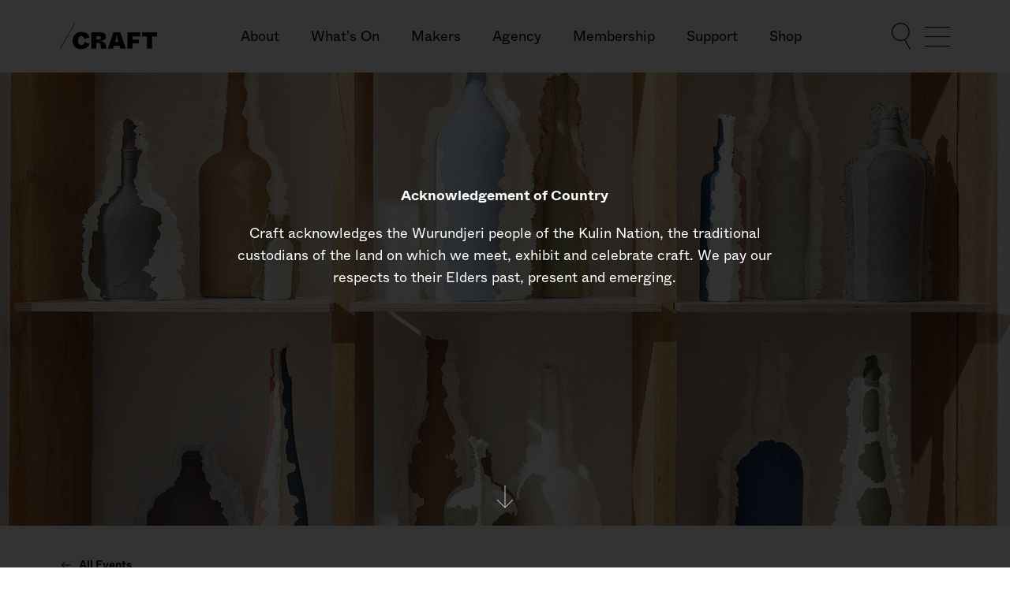

--- FILE ---
content_type: text/html; charset=utf-8
request_url: https://craft.org.au/whats-on/all-events/legacy/
body_size: 10566
content:
<!doctype html>
<html data-n-head-ssr lang="en" data-n-head="%7B%22lang%22:%7B%22ssr%22:%22en%22%7D%7D">
  <head >
    <title>Legacy | Craft Victoria</title><meta data-n-head="ssr" charset="utf-8"><meta data-n-head="ssr" name="viewport" content="width=device-width, initial-scale=1"><meta data-n-head="ssr" name="title" content="Legacy"><meta data-n-head="ssr" data-hid="description" name="description" content="Craft is a contemporary art organisation in Melbourne, Australia. Craft showcases immersive exhibitions and one-of-a-kind collectable objects by leading Australian artists and designers working across mediums including ceramics, jewellery, glass, textiles and more. A dynamic program of festivals, talks and events are presented throughout the year and Craft joins forces with Australian architects and artists to realise ambitious public and private commissions."><meta data-n-head="ssr" property="og:title" content="Legacy"><meta data-n-head="ssr" property="og:url" siteUrl="https://craft.org.au/whats-on/all-events/legacy/"><meta data-n-head="ssr" property="og:description" content="Craft is a contemporary art organisation in Melbourne, Australia. Craft showcases immersive exhibitions and one-of-a-kind collectable objects by leading Australian artists and designers working across mediums including ceramics, jewellery, glass, textiles and more. A dynamic program of festivals, talks and events are presented throughout the year and Craft joins forces with Australian architects and artists to realise ambitious public and private commissions."><meta data-n-head="ssr" property="og:image" content="https://d3cjdqkw0dn1sk.cloudfront.net/media/images/Screen_Shot_2021-05-05_at_7.53.43.2e16d0ba.fill-1200x630.png"><meta data-n-head="ssr" property="og:type" content="Website"><meta data-n-head="ssr" name="twitter:card" content="summary_large_image"><link data-n-head="ssr" rel="icon" type="image/x-icon" href="/favicon.ico"><link data-n-head="ssr" rel="canonical" href="undefined"><script data-n-head="ssr" data-hid="gtm-script">if(!window._gtm_init){window._gtm_init=1;(function(w,n,d,m,e,p){w[d]=(w[d]==1||n[d]=='yes'||n[d]==1||n[m]==1||(w[e]&&w[e][p]&&w[e][p]()))?1:0})(window,navigator,'doNotTrack','msDoNotTrack','external','msTrackingProtectionEnabled');(function(w,d,s,l,x,y){w[x]={};w._gtm_inject=function(i){if(w.doNotTrack||w[x][i])return;w[x][i]=1;w[l]=w[l]||[];w[l].push({'gtm.start':new Date().getTime(),event:'gtm.js'});var f=d.getElementsByTagName(s)[0],j=d.createElement(s);j.async=true;j.src='https://www.googletagmanager.com/gtm.js?id='+i;f.parentNode.insertBefore(j,f);};w[y]('GTM-M5BMHNW')})(window,document,'script','dataLayer','_gtm_ids','_gtm_inject')}</script><link rel="preload" href="https://d3cjdqkw0dn1sk.cloudfront.net/client/76af9a6.js" as="script"><link rel="preload" href="https://d3cjdqkw0dn1sk.cloudfront.net/client/4b6beef.js" as="script"><link rel="preload" href="https://d3cjdqkw0dn1sk.cloudfront.net/client/css/0ac5c3a.css" as="style"><link rel="preload" href="https://d3cjdqkw0dn1sk.cloudfront.net/client/1cd5ebe.js" as="script"><link rel="preload" href="https://d3cjdqkw0dn1sk.cloudfront.net/client/css/6f5a272.css" as="style"><link rel="preload" href="https://d3cjdqkw0dn1sk.cloudfront.net/client/83675d6.js" as="script"><link rel="preload" href="https://d3cjdqkw0dn1sk.cloudfront.net/client/fe2286f.js" as="script"><link rel="preload" href="https://d3cjdqkw0dn1sk.cloudfront.net/client/css/33d4222.css" as="style"><link rel="preload" href="https://d3cjdqkw0dn1sk.cloudfront.net/client/d4c7e57.js" as="script"><link rel="preload" href="https://d3cjdqkw0dn1sk.cloudfront.net/client/css/d8f9a97.css" as="style"><link rel="preload" href="https://d3cjdqkw0dn1sk.cloudfront.net/client/7823088.js" as="script"><link rel="stylesheet" href="https://d3cjdqkw0dn1sk.cloudfront.net/client/css/0ac5c3a.css"><link rel="stylesheet" href="https://d3cjdqkw0dn1sk.cloudfront.net/client/css/6f5a272.css"><link rel="stylesheet" href="https://d3cjdqkw0dn1sk.cloudfront.net/client/css/33d4222.css"><link rel="stylesheet" href="https://d3cjdqkw0dn1sk.cloudfront.net/client/css/d8f9a97.css">
  </head>
  <body >
    <noscript data-n-head="ssr" data-hid="gtm-noscript" data-pbody="true"><iframe src="https://www.googletagmanager.com/ns.html?id=GTM-M5BMHNW&" height="0" width="0" style="display:none;visibility:hidden" title="gtm"></iframe></noscript><div data-server-rendered="true" id="__nuxt"><!----><div id="__layout"><div class="layout"><nav class="nav" data-v-0e255915><div class="container" data-v-0e255915 data-v-396eebe8><div class="nav__top border-transparent" data-v-0e255915><a href="/" class="logo nav__logo is-active" data-v-0e255915><svg xmlns="http://www.w3.org/2000/svg" fill="none" viewBox="0 0 147 40"><defs></defs> <path d="M32.4438 39.1805c6.3405 0 10.9763-3.2063 12.5762-7.8355l-7.6454-2.649c-.9049 2.9244-2.472 4.4587-4.9833 4.4587-3.0293 0-4.9439-2.5769-4.9439-6.6225 0-4.4194 1.849-6.8586 4.9439-6.8586 2.6228 0 4.1506 1.5671 4.8456 4.3866l7.77-2.4392c-1.5016-4.8783-6.1701-8.0125-12.4582-8.0125-8.0847 0-13.4155 5.4029-13.4155 12.9237 0 7.7372 5.1931 12.6483 13.3433 12.6483h-.0327zm22.6083-.5901v-8.7142h3.1342c2.0261 0 2.7867.7344 3.1736 2.8982l1.1146 5.816h8.1503l-1.1212-4.8062c-1.0163-4.3211-3.2785-6.1177-8.2618-6.157v-.7475c3.6588-.0656 8.5241-1.4229 8.5241-6.4389 0-3.7309-3.1015-6.2422-8.7798-6.2422H47.4264v24.3918h7.6257zm0-18.602h4.0456c1.7048 0 2.8195.8655 2.8195 2.367 0 1.5016-1.1475 2.3999-2.8195 2.3999h-4.0784l.0328-4.7669zm44.7708 18.602l-8.4323-24.3918H80.9389l-8.3601 24.3918h7.7044l1.3573-4.4587h8.524l1.3114 4.4587h8.347zM84.0862 26.3945c.7016-2.3671 1.7638-5.4357 1.6589-8.524h.7475c-.1049 3.0621.7344 6.1307 1.4294 8.524l.6229 2.1244H83.424l.6622-2.1244zm25.7818 12.1959v-8.0126h9.724v-5.7111h-9.77v-4.5898h11.881v-6.0783h-19.474v24.3918h7.639zm29.69 0V20.2638h7.488v-6.0652h-22.831v6.0652h7.455v18.3594l7.888-.0328zM22.2307.1459l-22.228 38.5.6417.3705 22.228-38.5-.6417-.3705z"></path></svg></a> <ul class="nav__quicklinks" data-v-0e255915 data-v-0e255915><li class="nav__quicklinks-item" data-v-0e255915><a href="/about/" class="nav__quicklinks-link" data-v-0e255915>
              About
            </a></li><li class="nav__quicklinks-item" data-v-0e255915><a href="/whats-on/" class="nav__quicklinks-link is-active" data-v-0e255915>
              What's On
            </a></li><li class="nav__quicklinks-item" data-v-0e255915><a href="/makers/" class="nav__quicklinks-link" data-v-0e255915>
              Makers
            </a></li><li class="nav__quicklinks-item" data-v-0e255915><a href="/agency/" class="nav__quicklinks-link" data-v-0e255915>
              Agency
            </a></li><li class="nav__quicklinks-item" data-v-0e255915><a href="/membership/" class="nav__quicklinks-link" data-v-0e255915>
              Membership
            </a></li><li class="nav__quicklinks-item" data-v-0e255915><a href="/support/" class="nav__quicklinks-link" data-v-0e255915>
              Support
            </a></li> <li class="nav__quicklinks-item" data-v-0e255915><a href="https://shop.craft.org.au/" data-v-0e255915>Shop</a></li></ul> <button class="nav__search-toggle" data-v-0e255915 data-v-0e255915><svg xmlns="http://www.w3.org/2000/svg" fill="none" viewBox="0 0 20 28" class="w-26 icon" data-v-441b2a7c data-v-441b2a7c data-v-0e255915><defs data-v-441b2a7c data-v-441b2a7c></defs><path fill-rule="evenodd" d="M9.4672 17.9344c4.6763 0 8.4672-3.7909 8.4672-8.4672C17.9344 4.791 14.1435 1 9.4672 1 4.791 1 1 4.7909 1 9.4672c0 4.6763 3.7909 8.4672 8.4672 8.4672zm0 1c5.2286 0 9.4672-4.2386 9.4672-9.4672S14.6958 0 9.4672 0 0 4.2386 0 9.4672s4.2386 9.4672 9.4672 9.4672z" clip-rule="evenodd" data-v-441b2a7c data-v-441b2a7c></path><path fill-rule="evenodd" d="M14.414 17.3425l5.4099 9.9181-.8779.4788-5.4099-9.918.8779-.4789z" clip-rule="evenodd" data-v-441b2a7c data-v-441b2a7c></path></svg></button> <button type="button" aria-label="Menu" aria-controls="primary-nav" class="hamburger nav__hamburger" data-v-0e255915><span class="hamburger__bars"><span class="sr-only">Show Menu</span></span></button></div></div> <!----> <!----></nav> <!----> <main><!----> <header id="header" class="header"><figure class="header-image" data-v-31452da6><picture data-v-31452da6><source media="(max-width: 375px)" data-srcset="https://d3cjdqkw0dn1sk.cloudfront.net/media/images/_H_Trumble_Craft_Burgham_001_crop.2e16d0ba.fill-375x342.jpg" data-v-31452da6><source media="(max-width: 768px)" data-srcset="https://d3cjdqkw0dn1sk.cloudfront.net/media/images/_H_Trumble_Craft_Burgham_001_crop.2e16d0ba.fill-768x700.jpg" data-v-31452da6><source media="(max-width: 1024px)" data-srcset="https://d3cjdqkw0dn1sk.cloudfront.net/media/images/_H_Trumble_Craft_Burgham_001_crop.2e16d0ba.fill-1024x800.jpg" data-v-31452da6><source media="(min-width: 1177px)" data-srcset="https://d3cjdqkw0dn1sk.cloudfront.net/media/images/_H_Trumble_Craft_Burgham_001_crop.2e16d0ba.fill-1440x575.jpg" data-v-31452da6> <img data-src="https://d3cjdqkw0dn1sk.cloudfront.net/media/images/_H_Trumble_Craft_Burgham_001_crop.original.jpg" alt="Ⓒ_H_Trumble_Craft_Burgham_001_crop.jpg" data-v-31452da6></picture> <!----></figure> <div class="container" data-v-396eebe8><a href="/whats-on/all-events/" class="back-button rsp-mt-32 is-active" data-v-7070bd19><svg width="16" height="16" viewBox="0 0 16 16" fill="none" xmlns="http://www.w3.org/2000/svg" class="mr-8 icon" data-v-441b2a7c data-v-441b2a7c data-v-7070bd19><path fill-rule="evenodd" clip-rule="evenodd" d="M2.39961 8.50001L13.5996 8.5V7.5L2.39961 7.50001V8.50001Z" data-v-441b2a7c data-v-441b2a7c></path><path fill-rule="evenodd" clip-rule="evenodd" d="M3.10746 8.00004L6.75391 4.35359L6.0468 3.64648L1.69325 8.00004L6.0468 12.3536L6.75391 11.6465L3.10746 8.00004Z" data-v-441b2a7c data-v-441b2a7c></path></svg> <span class="back-button__label" data-v-7070bd19>
    All Events
  </span></a> <h1>Legacy</h1> <p class="event__artist-name">
        Kristin Burgham
      </p></div></header> <div class="container" data-v-396eebe8><div class="flex flex-col lg:flex-row"><div class="streamfield event__body"><div class="richtext rsp-mb-60"><p data-block-key="sz4q0"><i>Legacy</i> is an exploration of discarded and found objects from a domestic and architectural point of view, interrogating the way we keep and dispose of objects in our lives. A constant flux of ephemera carrying the resonance of skilled hands, knowledge and stories. The form of the object has become a lens through which to explore colour, form and memory.</p><p data-block-key="9634l"><b>Kristin Burgham</b> is a ceramicist working with industrial ceramic production processes. Burgham works with found discarded objects to explore and build on the narrative of both the abandoned object and evidence of its maker. Her work is imbued with colour, scale and memory. Her works acknowledge and reflect on industry and its social history.</p><p data-block-key="3ivgg"></p></div> <!----> <!----> <!----> <!----> <!----> <!----> <!----> <!----> <!----> <!----> <!----> <!----> <!----> <!----> <!----> <!----> <!----> <!----> <!----><div class="richtext rsp-mb-60"><h3 data-block-key="gmeyr">View the catalogue</h3></div> <!----> <!----> <!----> <!----> <!----> <!----> <!----> <!----> <!----> <!----> <!----> <!----> <!----> <!----> <!----> <!----> <!----> <!----> <!----><!----> <!----> <!----> <section data-v-4a5bdaa8><!----> <div class="download-group" data-v-4a5bdaa8><div data-v-4a5bdaa8><a href="https://d3cjdqkw0dn1sk.cloudfront.net/media/documents/Vitrine_Catalogue_Kristin_Burgham_Legacy.pdf" download rel="noopener" aria-label="null -— Opens an external site in a new window" target="blank" class="download" data-v-4a5bdaa8><svg viewBox="0 0 80 80" fill="none" xmlns="http://www.w3.org/2000/svg" class="icon" data-v-441b2a7c data-v-441b2a7c data-v-4a5bdaa8><rect transform="translate(80 80) rotate(-180)" fill="white" data-v-441b2a7c data-v-441b2a7c></rect><path fill-rule="evenodd" clip-rule="evenodd" d="M39.9946 72L39.9946 9L41.0059 9L41.0058 72L39.9946 72Z" fill="black" data-v-441b2a7c data-v-441b2a7c></path><path fill-rule="evenodd" clip-rule="evenodd" d="M40.4999 71.285L62.6424 49.1426L63.3574 49.8576L40.4999 72.7152L17.6424 49.8576L18.3574 49.1426L40.4999 71.285Z" fill="black" data-v-441b2a7c data-v-441b2a7c></path></svg> <span class="download__meta" data-v-4a5bdaa8><span class="w-full flex-grow font-bold mb-12 break-all" data-v-4a5bdaa8>
            Price List Kristin Burgham: Legacy
          </span> <span class="mr-auto uppercase" data-v-4a5bdaa8>pdf</span> <span class="lowercase" data-v-4a5bdaa8>2.4 MB</span></span></a></div></div></section> <!----> <!----> <!----> <!----> <!----> <!----> <!----> <!----> <!----> <!----> <!----> <!----> <!----> <!----> <!----> <!----></div> <aside class="sidebar event__sidebar" data-v-b984c280><div class="event__sidebar-details" data-v-b984c280><a href="https://shop.craft.org.au/collections/legacy" id="ticket-button" class="button w-full is-inverted" data-v-20ef73ff>
  View online
</a> <ul class="event__sidebar-meta" data-v-b984c280><li data-test="where" class="meta-item" data-v-b984c280><h5 data-v-b984c280>Where</h5> <div class="richtext is-small"><p data-block-key="1shgf">Vitrine Gallery<br/>Craft Victoria<br/>Watson Place<br/>Melbourne VIC 3000</p></div></li> <li data-test="when" class="meta-item" data-v-b984c280><h5 data-v-b984c280>When</h5> <p data-v-b984c280>January 31, 2023, 11:00 AM &mdash; March 4, 2023, 4:00 PM</p></li> <!----> <li data-test="accessibility" class="meta-item" data-v-b984c280><h5 data-v-b984c280>Accessibility</h5> <p data-v-b984c280><span data-v-b984c280>
                  Wheelchair access <br data-v-b984c280></span><span data-v-b984c280>
                  Accessible bathroom <br data-v-b984c280></span></p></li> </ul></div></aside></div></div> <div class="rsp-py-60 bg-white"><div class="container" data-v-396eebe8><section class="cards" data-v-204fa24b><div class="columns flex-wrap" data-v-8b38dab4 data-v-204fa24b><!---->  <!----></div></section></div></div></main> <footer class="footer"><div class="footer__main"><div class="container" data-v-396eebe8><div class="footer__heading"><h2 class="sr-only">Craft footer</h2> <a href="/" class="logo footer__logo is-active"><svg xmlns="http://www.w3.org/2000/svg" fill="none" viewBox="0 0 147 40"><defs></defs> <path d="M32.4438 39.1805c6.3405 0 10.9763-3.2063 12.5762-7.8355l-7.6454-2.649c-.9049 2.9244-2.472 4.4587-4.9833 4.4587-3.0293 0-4.9439-2.5769-4.9439-6.6225 0-4.4194 1.849-6.8586 4.9439-6.8586 2.6228 0 4.1506 1.5671 4.8456 4.3866l7.77-2.4392c-1.5016-4.8783-6.1701-8.0125-12.4582-8.0125-8.0847 0-13.4155 5.4029-13.4155 12.9237 0 7.7372 5.1931 12.6483 13.3433 12.6483h-.0327zm22.6083-.5901v-8.7142h3.1342c2.0261 0 2.7867.7344 3.1736 2.8982l1.1146 5.816h8.1503l-1.1212-4.8062c-1.0163-4.3211-3.2785-6.1177-8.2618-6.157v-.7475c3.6588-.0656 8.5241-1.4229 8.5241-6.4389 0-3.7309-3.1015-6.2422-8.7798-6.2422H47.4264v24.3918h7.6257zm0-18.602h4.0456c1.7048 0 2.8195.8655 2.8195 2.367 0 1.5016-1.1475 2.3999-2.8195 2.3999h-4.0784l.0328-4.7669zm44.7708 18.602l-8.4323-24.3918H80.9389l-8.3601 24.3918h7.7044l1.3573-4.4587h8.524l1.3114 4.4587h8.347zM84.0862 26.3945c.7016-2.3671 1.7638-5.4357 1.6589-8.524h.7475c-.1049 3.0621.7344 6.1307 1.4294 8.524l.6229 2.1244H83.424l.6622-2.1244zm25.7818 12.1959v-8.0126h9.724v-5.7111h-9.77v-4.5898h11.881v-6.0783h-19.474v24.3918h7.639zm29.69 0V20.2638h7.488v-6.0652h-22.831v6.0652h7.455v18.3594l7.888-.0328zM22.2307.1459l-22.228 38.5.6417.3705 22.228-38.5-.6417-.3705z"></path></svg></a> <button class="footer__totop">
          Top<svg fill="none" viewBox="0 0 40 40" class="icon" data-v-441b2a7c data-v-441b2a7c><path d="M20.5 34V6h-1v28h1z" clip-rule="evenodd" data-v-441b2a7c data-v-441b2a7c></path><path d="M20 33.2929l-9.6464-9.6464-.7071.7071L20 34.7071l10.3536-10.3535-.7071-.7071L20 33.2929z" clip-rule="evenodd" data-v-441b2a7c data-v-441b2a7c></path></svg></button></div> <div class="flex md:flex-row-reverse flex-wrap"><h3 class="sr-only">Footer Quicklinks</h3> <ul class="footer__links"><li class="footer__links-item"><a href="/about/"> About</a></li><li class="footer__links-item"><a href="/whats-on/" class="is-active"> What's On</a></li><li class="footer__links-item"><a href="/whats-on/all-exhibitions/"> Exhibitions</a></li><li class="footer__links-item"><a href="/whats-on/public-programs/"> Public Programs</a></li><li class="footer__links-item"><a href="/makers/maker-directory/"> Maker Directory</a></li><li class="footer__links-item"><a href="/agency/"> Agency</a></li><li class="footer__links-item"><a href="/membership/"> Membership</a></li><li class="footer__links-item"><a href="/support/donate-to-craft/"> Donate to Craft</a></li><li class="footer__links-item"><a href="/visit-us/"> Visit</a></li><li class="footer__links-item"><a href="/subscribe/"> Subscribe</a></li> <li class="footer__links-item"><a href="https://shop.craft.org.au/">Shop</a></li></ul> <div class="w-full md:w-1/2 lg:w-5/12 mr-auto"><div class="footer__content"><p data-block-key="2zz4p">Watson Place</p><p data-block-key="dcskg">(off Flinders Lane)</p><p data-block-key="fuhn2">Naarm/Melbourne</p><p data-block-key="9b4je">VIC 3000<br/><br/>+61 3 9650 7775<br/><br/>A leading centre for contemporary craft and design<br/><br/>craft@craft.org.au<br/>Postal address: 171 Collins St, Melbourne, VIC 3000<br/><br/>Entry to Craft is free.<br/></p><p data-block-key="3ah85">---</p><p data-block-key="4b7r"></p><h3 data-block-key="dei90"><b>Festive Hours in December</b></h3><p data-block-key="dhtho">Tuesday to Friday: 10:00AM – 6:00PM</p><p data-block-key="5gfkf">Saturday: 11:00AM – 4:00PM</p><p data-block-key="4li04">Monday 22 December: 10:00AM – 6:00PM</p><p data-block-key="dhe2v">Wednesday 24 December (Christmas Eve): 10:00AM – 3:00PM</p><p data-block-key="9jhou">Closed Sunday, Monday and public holidays<br/><br/><b>Craft will close from 3:00pm Wednesday 24 December, to reopen on Wednesday 7 January, 11:00AM.<br/><br/></b></p></div> <div class="footer__content-logos"><h3 class="sr-only">Affiliations</h3> <img data-src="https://d3cjdqkw0dn1sk.cloudfront.net/client/img/creative-victoria.b25f922.png" alt="Creative Victoria"> <img data-src="https://d3cjdqkw0dn1sk.cloudfront.net/client/img/australia-council-for-the-arts.e83c65f.png" alt="Australia Council for the Arts"> <img data-src="https://d3cjdqkw0dn1sk.cloudfront.net/client/img/city-of-melbourne.91910bf.png" alt="City of Melbourne"> <img data-src="https://d3cjdqkw0dn1sk.cloudfront.net/client/img/vacs-inline.a1e80fa.jpeg" alt="Visual Arts and Craft Strategy"></div> <ul class="socials" data-v-037f4772><li data-v-037f4772><a rel="noopener" target="_blank" title="Connect on Instagram" href="https://www.instagram.com/craftvictoria/" aria-label="Connect on Instagram - Opens an external website in a new window" class="socials-item" data-v-037f4772><svg xmlns="http://www.w3.org/2000/svg" viewBox="0 0 42 42" class="socials__item-icon icon" data-v-441b2a7c data-v-441b2a7c data-v-037f4772><path d="M21 12.3919c2.8036 0 3.1357.0107 4.2429.0612 1.0237.0467 1.5797.2177 1.9497.3615.4901.1905.8399.418 1.2073.7855.3674.3674.595.7172.7855 1.2073.1437.37.3148.9259.3615 1.9497.0505 1.1072.0612 1.4393.0612 4.2428 0 2.8037-.0107 3.1358-.0612 4.243-.0467 1.0237-.2178 1.5797-.3615 1.9496-.1905.4902-.4181.8399-.7855 1.2073-.3674.3675-.7172.595-1.2073.7855-.37.1438-.926.3148-1.9497.3615-1.107.0505-1.4391.0612-4.2429.0612s-3.1358-.0107-4.2429-.0612c-1.0237-.0467-1.5797-.2177-1.9497-.3615-.4901-.1905-.8399-.418-1.2073-.7855-.3674-.3674-.595-.7171-.7855-1.2073-.1437-.3699-.3148-.9259-.3615-1.9496-.0505-1.1072-.0612-1.4393-.0612-4.243 0-2.8035.0107-3.1356.0612-4.2428.0467-1.0238.2178-1.5797.3615-1.9497.1905-.4901.4181-.8399.7855-1.2073.3674-.3675.7172-.595 1.2073-.7855.37-.1438.926-.3148 1.9497-.3615 1.1072-.0505 1.4393-.0612 4.2429-.0612zM21 10.5c-2.8516 0-3.2092.0121-4.3291.0632-1.1176.051-1.8809.2285-2.5488.488-.6905.2683-1.276.6274-1.8598 1.2111-.5837.5838-.9427 1.1693-1.211 1.8598-.2596.6679-.4371 1.4311-.4881 2.5487-.0511 1.12-.0632 1.4775-.0632 4.3291 0 2.8517.0121 3.2093.0632 4.3292.051 1.1176.2285 1.8809.4881 2.5487.2683.6905.6273 1.2761 1.211 1.8598.5838.5838 1.1693.9428 1.8598 1.2111.6679.2596 1.4312.4371 2.5488.488 1.1199.0511 1.4775.0632 4.3291.0632 2.8516 0 3.2092-.0121 4.3291-.0632 1.1176-.0509 1.8809-.2284 2.5488-.488.6905-.2683 1.276-.6273 1.8598-1.2111.5837-.5837.9427-1.1693 1.2111-1.8598.2595-.6678.437-1.4311.488-2.5487.0511-1.1199.0632-1.4775.0632-4.3292 0-2.8516-.0121-3.2091-.0632-4.3291-.051-1.1176-.2285-1.8808-.488-2.5487-.2684-.6905-.6274-1.276-1.2111-1.8598-.5838-.5837-1.1693-.9428-1.8598-1.2111-.6679-.2595-1.4312-.437-2.5488-.488C24.2092 10.5121 23.8516 10.5 21 10.5z" data-v-441b2a7c data-v-441b2a7c></path><path d="M21.0049 15.613c-2.9779 0-5.3919 2.414-5.3919 5.3919 0 2.9779 2.414 5.3919 5.3919 5.3919 2.9779 0 5.3919-2.414 5.3919-5.3919 0-2.9779-2.414-5.3919-5.3919-5.3919zm0 8.8919c-1.933 0-3.5-1.567-3.5-3.5s1.567-3.5 3.5-3.5 3.5 1.567 3.5 3.5-1.567 3.5-3.5 3.5zM27.8694 15.3967c0 .6959-.5642 1.26-1.2601 1.26-.6958 0-1.2599-.5641-1.2599-1.26 0-.6958.5641-1.26 1.2599-1.26.6959 0 1.2601.5642 1.2601 1.26z" data-v-441b2a7c data-v-441b2a7c></path></svg></a></li><li data-v-037f4772><a rel="noopener" target="_blank" title="Connect on Facebook" href="https://www.facebook.com/craftvic/" aria-label="Connect on Facebook - Opens an external website in a new window" class="socials-item" data-v-037f4772><svg xmlns="http://www.w3.org/2000/svg" viewBox="0 0 42 42" class="socials__item-icon icon" data-v-441b2a7c data-v-441b2a7c data-v-037f4772><path fill-rule="evenodd" d="M25.6506 14.8381c-.5454-.1091-1.282-.1906-1.7453-.1906-1.2544 0-1.3359.5454-1.3359 1.4181v1.5535h3.1358l-.2734 3.2179h-2.8624v9.788H18.643v-9.788h-2.018v-3.2179h2.018v-1.9905c0-2.7264 1.2814-4.2536 4.4987-4.2536 1.1178 0 1.9359.1636 2.9992.3818l-.4903 3.0813z" clip-rule="evenodd" data-v-441b2a7c data-v-441b2a7c></path></svg></a></li><li data-v-037f4772><a rel="noopener" target="_blank" title="Connect on Linkedin" href="https://www.linkedin.com/company/craftvictoria/" aria-label="Connect on Linkedin - Opens an external website in a new window" class="socials-item" data-v-037f4772><svg xmlns="http://www.w3.org/2000/svg" viewBox="0 0 42 42" class="socials__item-icon icon" data-v-441b2a7c data-v-441b2a7c data-v-037f4772><path fill-rule="evenodd" d="M16.4279 12.4984c0 1.0895-.8295 1.9711-2.1268 1.9711-1.2467 0-2.0762-.8816-2.0505-1.9711-.0257-1.1424.8038-1.9984 2.0754-1.9984 1.2724 0 2.077.856 2.1019 1.9984zm-4.073 16.2183v-12.69h3.9438v12.6892h-3.9438v.0008zM19.4598 20.0766c0-1.5828-.0522-2.9322-.1043-4.0482h3.4256l.1821 1.7385h.0778c.5191-.8046 1.8163-2.0232 3.9182-2.0232 2.5945 0 4.5408 1.7128 4.5408 5.448v7.5267h-3.9439v-7.0325c0-1.6358-.5704-2.7509-1.9976-2.7509-1.0903 0-1.7385.7525-1.9976 1.4785-.1043.26-.1557.6226-.1557.9868v7.3181h-3.9438v-8.6418h-.0016z" clip-rule="evenodd" data-v-441b2a7c data-v-441b2a7c></path></svg></a></li><li data-v-037f4772><a rel="noopener" target="_blank" title="Connect on Pinterest" href="https://www.pinterest.com.au/craftvic/" aria-label="Connect on Pinterest - Opens an external website in a new window" class="socials-item" data-v-037f4772><svg width="42" height="42" viewBox="0 0 42 42" fill="none" xmlns="http://www.w3.org/2000/svg" class="socials__item-icon icon" data-v-441b2a7c data-v-441b2a7c data-v-037f4772><path fill-rule="evenodd" clip-rule="evenodd" d="M21.7458 10.5C16.0146 10.5 13.125 14.6089 13.125 18.0353C13.125 20.1098 13.9106 21.9559 15.5952 22.643C15.8715 22.7559 16.1189 22.647 16.199 22.3411C16.2548 22.1292 16.3867 21.5949 16.4451 21.3725C16.5258 21.0699 16.4943 20.9643 16.2712 20.7004C15.7855 20.1275 15.4751 19.3859 15.4751 18.3352C15.4751 15.2862 17.7563 12.5574 21.4144 12.5574C24.6537 12.5574 26.4336 14.5374 26.4336 17.1802C26.4336 20.6584 24.8939 23.594 22.6095 23.594C21.3474 23.594 20.4031 22.5498 20.7056 21.2701C21.0679 19.7423 21.7707 18.0924 21.7707 16.9899C21.7707 16.0029 21.2405 15.1792 20.1438 15.1792C18.8536 15.1792 17.8173 16.5134 17.8173 18.3011C17.8173 19.4397 18.2019 20.2102 18.2019 20.2102C18.2019 20.2102 16.8815 25.8036 16.6505 26.7834C16.1898 28.7345 16.5816 31.126 16.6144 31.3675C16.6341 31.5106 16.8178 31.5447 16.9012 31.4358C17.02 31.2809 18.5563 29.3836 19.0787 27.4883C19.2264 26.9521 19.9273 24.1728 19.9273 24.1728C20.346 24.9721 21.5712 25.6763 22.8739 25.6763C26.7518 25.6763 29.3822 22.141 29.3822 17.4086C29.3822 13.8319 26.3522 10.5 21.7458 10.5Z" data-v-441b2a7c data-v-441b2a7c></path></svg></a></li></ul></div></div></div></div> <div class="footer__acknowledgement"><div class="container" data-v-396eebe8><h3 class="sr-only">Acknowledgement of Country</h3> <p class="text-xs">
        Craft Victoria respectfully acknowledges The Wurundjeri People Of The
        Kulin Nation, the traditional custodians of the land on which we meet,
        exhibit and celebrate craft. We pay our respects to their elders past,
        present and future.
      </p></div></div></footer></div></div></div><script>window.__NUXT__=(function(a,b,c,d,e,f,g,h,i,j,k,l,m,n,o,p,q,r,s,t,u,v,w,x,y,z,A,B,C,D,E,F,G,H,I,J,K,L,M,N,O,P,Q,R,S,T,U,V,W,X,Y,Z,_,$,aa,ab,ac,ad,ae,af,ag){return {layout:"default",data:[{pageData:{id:879,meta:{type:"events.EventPage",detail_url:"https:\u002F\u002Fcraft.org.au\u002Fapi\u002Fv2\u002Fpages\u002F879\u002F",html_url:"https:\u002F\u002Fcraft.org.au\u002Fwhats-on\u002Fall-events\u002Flegacy\u002F",slug:"legacy",show_in_menus:c,seo_title:a,search_description:a,first_published_at:"2022-08-17T10:56:43.531282+10:00",parent:{id:v,meta:{type:"events.EventIndexPage",detail_url:"https:\u002F\u002Fcraft.org.au\u002Fapi\u002Fv2\u002Fpages\u002F5\u002F",html_url:"https:\u002F\u002Fcraft.org.au\u002Fwhats-on\u002Fall-events\u002F"},title:w}},title:"Legacy",url:x,seo_image:d,hidden_page:c,canonical_link:d,header_image:{src:"https:\u002F\u002Fd3cjdqkw0dn1sk.cloudfront.net\u002Fmedia\u002Fimages\u002F_H_Trumble_Craft_Burgham_001_crop.original.jpg",alt:y,srcset:[{size:"(max-width: 375px)",height:342,width:375,src:"https:\u002F\u002Fd3cjdqkw0dn1sk.cloudfront.net\u002Fmedia\u002Fimages\u002F_H_Trumble_Craft_Burgham_001_crop.2e16d0ba.fill-375x342.jpg"},{size:"(max-width: 768px)",height:700,width:768,src:"https:\u002F\u002Fd3cjdqkw0dn1sk.cloudfront.net\u002Fmedia\u002Fimages\u002F_H_Trumble_Craft_Burgham_001_crop.2e16d0ba.fill-768x700.jpg"},{size:"(max-width: 1024px)",height:800,width:1024,src:"https:\u002F\u002Fd3cjdqkw0dn1sk.cloudfront.net\u002Fmedia\u002Fimages\u002F_H_Trumble_Craft_Burgham_001_crop.2e16d0ba.fill-1024x800.jpg"},{size:"(min-width: 1177px)",height:575,width:1440,src:"https:\u002F\u002Fd3cjdqkw0dn1sk.cloudfront.net\u002Fmedia\u002Fimages\u002F_H_Trumble_Craft_Burgham_001_crop.2e16d0ba.fill-1440x575.jpg"}]},header_image_credit:a,artist_names:"Kristin Burgham",ticket_link:"https:\u002F\u002Fshop.craft.org.au\u002Fcollections\u002Flegacy",ticket_link_text:"View online",additional_details:[],accessibility:[{id:e,name:"Wheelchair access",slug:"wheelchair-access"},{id:2,name:"Accessible bathroom",slug:"accessible-bathroom"}],where:"\u003Cp data-block-key=\"1shgf\"\u003EVitrine Gallery\u003Cbr\u002F\u003ECraft Victoria\u003Cbr\u002F\u003EWatson Place\u003Cbr\u002F\u003EMelbourne VIC 3000\u003C\u002Fp\u003E",price:a,start_date:"2023-01-31T11:00:00+11:00",end_date:"2023-03-04T16:00:00+11:00",blurb:"Legacy is an exploration of discarded and found objects from a domestic and architectural point of view.",locations:[{id:z,name:"Melbourne",slug:"melbourne"},{id:21,name:"Metropolitan Melbourne",slug:"metropolitan-melbourne"}],mediums:[{id:e,name:"Ceramics",slug:"ceramics"}],event_types:[{id:e,name:"Exhibition",slug:"exhibition"},{id:z,name:"Vitrine Gallery",slug:"members-vitrine-gallery"}],body:[{type:A,value:"\u003Cp data-block-key=\"sz4q0\"\u003E\u003Ci\u003ELegacy\u003C\u002Fi\u003E is an exploration of discarded and found objects from a domestic and architectural point of view, interrogating the way we keep and dispose of objects in our lives. A constant flux of ephemera carrying the resonance of skilled hands, knowledge and stories. The form of the object has become a lens through which to explore colour, form and memory.\u003C\u002Fp\u003E\u003Cp data-block-key=\"9634l\"\u003E\u003Cb\u003EKristin Burgham\u003C\u002Fb\u003E is a ceramicist working with industrial ceramic production processes. Burgham works with found discarded objects to explore and build on the narrative of both the abandoned object and evidence of its maker. Her work is imbued with colour, scale and memory. Her works acknowledge and reflect on industry and its social history.\u003C\u002Fp\u003E\u003Cp data-block-key=\"3ivgg\"\u003E\u003C\u002Fp\u003E",id:"c4a01000-ae8c-4a08-b28e-05b9ae13d3fc"},{type:A,value:"\u003Ch3 data-block-key=\"gmeyr\"\u003EView the catalogue\u003C\u002Fh3\u003E",id:"296eb2d1-fa22-4495-afef-dcce8f2e3b91"},{type:"download",value:{title:"Price List Kristin Burgham: Legacy",src:"https:\u002F\u002Fd3cjdqkw0dn1sk.cloudfront.net\u002Fmedia\u002Fdocuments\u002FVitrine_Catalogue_Kristin_Burgham_Legacy.pdf",type:"pdf",filesize:"2.4 MB"},id:"23d4d648-108e-4f88-b9cf-236ad68e45b5"}],related_events_heading:a,related_events:[],related_events_background:"white",thumbnail:{url:"https:\u002F\u002Fd3cjdqkw0dn1sk.cloudfront.net\u002Fmedia\u002Fimages\u002F_H_Trumble_Craft_Burgham_001_crop.2e16d0ba.fill-1080x696.jpg",width:1080,height:B,alt:y}}}],fetch:{},error:d,state:{menuItems:[{title:f,id:g,slug:h,url:i,children:[{title:C,id:D,slug:E,url:F,children:[{title:"First Peoples-led Exhibition Series",id:B,slug:"first-peoplesled-exhibition",url:"\u002Fwhats-on\u002Fall-exhibitions\u002Ffirst-peoplesled-exhibition\u002F"}]},{title:G,id:H,slug:I,url:J},{title:w,id:v,slug:"all-events",url:"\u002Fwhats-on\u002Fall-events\u002F"}]},{title:j,id:k,slug:l,url:m,children:[{title:"People & Culture",id:404,slug:"people-culture",url:"\u002Fabout\u002Fpeople-culture\u002F",children:[{title:"Our Team",id:407,slug:"our-team",url:"\u002Fabout\u002Fpeople-culture\u002Four-team\u002F"},{title:"Board of Directors",id:406,slug:"our-board",url:"\u002Fabout\u002Fpeople-culture\u002Four-board\u002F"},{title:"Internships",id:405,slug:"volunteering-with-us",url:"\u002Fabout\u002Fpeople-culture\u002Fvolunteering-with-us\u002F"}]},{title:"Our Partners",id:229,slug:"our-partners",url:"\u002Fabout\u002Four-partners\u002F"},{title:"Reports",id:230,slug:"reports",url:"\u002Fabout\u002Freports\u002F"}]},{title:K,id:L,slug:M,url:N,children:[{title:O,id:P,slug:Q,url:R},{title:"Apply to Sell",id:395,slug:"apply-to-showcase-your-work",url:"\u002Fmakers\u002Fapply-to-showcase-your-work\u002F"},{title:"Read & Watch",id:815,slug:"read-watch",url:"\u002Fmakers\u002Fread-watch\u002F",children:[{title:"Read",id:63,slug:"article-index",url:"\u002Fmakers\u002Fread-watch\u002Farticle-index\u002F"},{title:"Watch",id:70,slug:"article-indexe",url:"\u002Fmakers\u002Fread-watch\u002Farticle-indexe\u002F"}]}]},{title:n,id:o,slug:p,url:q,children:[{title:"COLLECT",id:1419,slug:"collect",url:"\u002Fagency\u002Fcollect\u002F"},{title:"COMMISSION",id:1417,slug:"commission",url:"\u002Fagency\u002Fcommission\u002F"},{title:"CONNECT",id:1418,slug:"curate",url:"\u002Fagency\u002Fcurate\u002F"},{title:"PROJECTS",id:1126,slug:"projects",url:"\u002Fagency\u002Fprojects\u002F"},{title:"COLLABORATE",id:1824,slug:"collaborate",url:"\u002Fagency\u002Fcollaborate\u002F"}]},{title:r,id:s,slug:t,url:u,children:[{title:"Craft Membership + Insurance",id:1686,slug:"craft-membership-insurance",url:"\u002Fmembership\u002Fcraft-membership-insurance\u002F"},{title:"Maker Membership",id:354,slug:"maker-membership",url:"\u002Fmembership\u002Fmaker-membership\u002F"},{title:"Group Membership",id:355,slug:"organisation-membership",url:"\u002Fmembership\u002Forganisation-membership\u002F"},{title:"Manage Your Account",id:385,slug:"manage-your-account",url:"\u002Fmembership\u002Fmanage-your-account\u002F"}]},{title:S,id:T,slug:U,url:V,children:[{title:W,id:X,slug:Y,url:Z},{title:"Become a Partner",id:627,slug:"become-a-craft-partner",url:"\u002Fsupport\u002Fbecome-a-craft-partner\u002F"},{title:"Gift Cards",id:534,slug:"gift-vouchers",url:"\u002Fsupport\u002Fgift-vouchers\u002F"}]},{title:_,id:$,slug:aa,url:ab,children:[{title:"Planning your visit",id:383,slug:"visit",url:"\u002Fvisit-us\u002Fvisit\u002F"},{title:"Curatorial Tours",id:1406,slug:"educational-tours",url:"\u002Fvisit-us\u002Feducational-tours\u002F"}]},{title:ac,id:ad,slug:ae,url:af},{title:"Join Craft Club",id:1543,slug:"join-craft-club",url:"\u002Fjoin-craft-club\u002F"}],settings:{default_seo_description:"Craft is a contemporary art organisation in Melbourne, Australia. Craft showcases immersive exhibitions and one-of-a-kind collectable objects by leading Australian artists and designers working across mediums including ceramics, jewellery, glass, textiles and more. A dynamic program of festivals, talks and events are presented throughout the year and Craft joins forces with Australian architects and artists to realise ambitious public and private commissions.",default_seo_image:{url:"https:\u002F\u002Fd3cjdqkw0dn1sk.cloudfront.net\u002Fmedia\u002Fimages\u002FScreen_Shot_2021-05-05_at_7.53.43.2e16d0ba.fill-1200x630.png",width:1200,height:630,alt:"Sign"},facebook_url:"https:\u002F\u002Fwww.facebook.com\u002Fcraftvic\u002F",instagram_url:"https:\u002F\u002Fwww.instagram.com\u002Fcraftvictoria\u002F",pinterest_url:"https:\u002F\u002Fwww.pinterest.com.au\u002Fcraftvic\u002F",youtube_url:a,linkedin_url:"https:\u002F\u002Fwww.linkedin.com\u002Fcompany\u002Fcraftvictoria\u002F",top_nav_item:[{title:j,id:k,slug:l,url:m},{title:f,id:g,slug:h,url:i},{title:K,id:L,slug:M,url:N},{title:n,id:o,slug:p,url:q},{title:r,id:s,slug:t,url:u},{title:S,id:T,slug:U,url:V}],shop_url:"https:\u002F\u002Fshop.craft.org.au\u002F",monday:"Closed",tuesday:b,wednesday:b,thursday:b,friday:b,saturday:"11am–4pm",sunday:"Closed Sunday, Monday and public holidays",announcement_banner:a,footer_link:[{title:j,id:k,slug:l,url:m},{title:f,id:g,slug:h,url:i},{title:C,id:D,slug:E,url:F},{title:G,id:H,slug:I,url:J},{title:O,id:P,slug:Q,url:R},{title:n,id:o,slug:p,url:q},{title:r,id:s,slug:t,url:u},{title:W,id:X,slug:Y,url:Z},{title:_,id:$,slug:aa,url:ab},{title:ac,id:ad,slug:ae,url:af}],footer_content:"\u003Cp data-block-key=\"2zz4p\"\u003EWatson Place\u003C\u002Fp\u003E\u003Cp data-block-key=\"dcskg\"\u003E(off Flinders Lane)\u003C\u002Fp\u003E\u003Cp data-block-key=\"fuhn2\"\u003ENaarm\u002FMelbourne\u003C\u002Fp\u003E\u003Cp data-block-key=\"9b4je\"\u003EVIC 3000\u003Cbr\u002F\u003E\u003Cbr\u002F\u003E+61 3 9650 7775\u003Cbr\u002F\u003E\u003Cbr\u002F\u003EA leading centre for contemporary craft and design\u003Cbr\u002F\u003E\u003Cbr\u002F\u003Ecraft@craft.org.au\u003Cbr\u002F\u003EPostal address: 171 Collins St, Melbourne, VIC 3000\u003Cbr\u002F\u003E\u003Cbr\u002F\u003EEntry to Craft is free.\u003Cbr\u002F\u003E\u003C\u002Fp\u003E\u003Cp data-block-key=\"3ah85\"\u003E---\u003C\u002Fp\u003E\u003Cp data-block-key=\"4b7r\"\u003E\u003C\u002Fp\u003E\u003Ch3 data-block-key=\"dei90\"\u003E\u003Cb\u003EFestive Hours in December\u003C\u002Fb\u003E\u003C\u002Fh3\u003E\u003Cp data-block-key=\"dhtho\"\u003ETuesday to Friday: 10:00AM – 6:00PM\u003C\u002Fp\u003E\u003Cp data-block-key=\"5gfkf\"\u003ESaturday: 11:00AM – 4:00PM\u003C\u002Fp\u003E\u003Cp data-block-key=\"4li04\"\u003EMonday 22 December: 10:00AM – 6:00PM\u003C\u002Fp\u003E\u003Cp data-block-key=\"dhe2v\"\u003EWednesday 24 December (Christmas Eve): 10:00AM – 3:00PM\u003C\u002Fp\u003E\u003Cp data-block-key=\"9jhou\"\u003EClosed Sunday, Monday and public holidays\u003Cbr\u002F\u003E\u003Cbr\u002F\u003E\u003Cb\u003ECraft will close from 3:00pm Wednesday 24 December, to reopen on Wednesday 7 January, 11:00AM.\u003Cbr\u002F\u003E\u003Cbr\u002F\u003E\u003C\u002Fb\u003E\u003C\u002Fp\u003E",search_cta_content:a,search_cta_links:[]},redirects:[],closeAnnouncement:c},serverRendered:true,routePath:x,config:{_app:{basePath:ag,assetsPath:ag,cdnURL:"https:\u002F\u002Fd3cjdqkw0dn1sk.cloudfront.net\u002Fclient\u002F"}}}}("","11am–5pm",false,null,1,"What's On",417,"whats-on","\u002Fwhats-on\u002F","About",403,"about","\u002Fabout\u002F","Agency",1426,"agency","\u002Fagency\u002F","Membership",585,"membership","\u002Fmembership\u002F",5,"All Events","\u002Fwhats-on\u002Fall-events\u002Flegacy\u002F","Ⓒ_H_Trumble_Craft_Burgham_001_crop.jpg",10,"richtext",696,"Exhibitions",428,"all-exhibitions","\u002Fwhats-on\u002Fall-exhibitions\u002F","Public Programs",723,"public-programs","\u002Fwhats-on\u002Fpublic-programs\u002F","Makers",61,"makers","\u002Fmakers\u002F","Maker Directory",4,"maker-directory","\u002Fmakers\u002Fmaker-directory\u002F","Support",236,"support","\u002Fsupport\u002F","Donate to Craft",1121,"donate-to-craft","\u002Fsupport\u002Fdonate-to-craft\u002F","Visit",432,"visit-us","\u002Fvisit-us\u002F","Subscribe",232,"subscribe","\u002Fsubscribe\u002F","\u002F"));</script><script src="https://d3cjdqkw0dn1sk.cloudfront.net/client/76af9a6.js" defer></script><script src="https://d3cjdqkw0dn1sk.cloudfront.net/client/fe2286f.js" defer></script><script src="https://d3cjdqkw0dn1sk.cloudfront.net/client/d4c7e57.js" defer></script><script src="https://d3cjdqkw0dn1sk.cloudfront.net/client/7823088.js" defer></script><script src="https://d3cjdqkw0dn1sk.cloudfront.net/client/4b6beef.js" defer></script><script src="https://d3cjdqkw0dn1sk.cloudfront.net/client/1cd5ebe.js" defer></script><script src="https://d3cjdqkw0dn1sk.cloudfront.net/client/83675d6.js" defer></script>
  </body>
</html>


--- FILE ---
content_type: text/css
request_url: https://d3cjdqkw0dn1sk.cloudfront.net/client/css/0ac5c3a.css
body_size: 5346
content:
/*! tailwindcss v2.2.4 | MIT License | https://tailwindcss.com*/

/*! modern-normalize v1.1.0 | MIT License | https://github.com/sindresorhus/modern-normalize */html{-moz-tab-size:4;-o-tab-size:4;tab-size:4;line-height:1.15;-webkit-text-size-adjust:100%}body{margin:0;font-family:system-ui,-apple-system,Segoe UI,Roboto,Helvetica,Arial,sans-serif,Apple Color Emoji,Segoe UI Emoji}hr{height:0;color:inherit}abbr[title]{-webkit-text-decoration:underline dotted;text-decoration:underline dotted}b,strong{font-weight:bolder}code,kbd,pre,samp{font-family:ui-monospace,SFMono-Regular,Consolas,Liberation Mono,Menlo,monospace;font-size:1em}small{font-size:80%}sub,sup{font-size:75%;line-height:0;position:relative;vertical-align:baseline}sub{bottom:-.25em}sup{top:-.5em}table{text-indent:0;border-color:inherit}button,input,optgroup,select,textarea{font-family:inherit;font-size:100%;line-height:1.15;margin:0}button,select{text-transform:none}[type=button],[type=submit],button{-webkit-appearance:button}legend{padding:0}progress{vertical-align:baseline}[type=search]{-webkit-appearance:textfield;outline-offset:-2px}summary{display:list-item}blockquote,dd,dl,figure,h1,h2,h3,h4,h5,h6,hr,p,pre{margin:0}button{background-color:transparent;background-image:none}fieldset,ol,ul{margin:0;padding:0}ol,ul{list-style:none}html{font-family:ABC Whyte Craft,Helvetica,Arial,sans-serif;line-height:1.5}body{font-family:inherit;line-height:inherit}*,:after,:before{box-sizing:border-box;border:0 solid}hr{border-top-width:1px}img{border-style:solid}textarea{resize:vertical}input::-moz-placeholder,textarea::-moz-placeholder{opacity:1;color:#a1a1aa}input:-ms-input-placeholder,textarea:-ms-input-placeholder{opacity:1;color:#a1a1aa}input::placeholder,textarea::placeholder{opacity:1;color:#a1a1aa}button{cursor:pointer}table{border-collapse:collapse}h1,h2,h3,h4,h5,h6{font-size:inherit;font-weight:inherit}a{color:inherit;text-decoration:inherit}button,input,optgroup,select,textarea{padding:0;line-height:inherit;color:inherit}code,kbd,pre,samp{font-family:ui-monospace,SFMono-Regular,Menlo,Monaco,Consolas,Liberation Mono,Courier New,monospace}audio,canvas,embed,iframe,img,object,svg,video{display:block;vertical-align:middle}img,video{max-width:100%;height:auto}*,:after,:before{border-color:currentColor}.container{width:100%}@media (min-width:374px){.container{max-width:374px}}@media (min-width:640px){.container{max-width:640px}}@media (min-width:768px){.container{max-width:768px}}@media (min-width:1024px){.container{max-width:1024px}}@media (min-width:1440px){.container{max-width:1440px}}.sr-only{position:absolute;width:1px;height:1px;padding:0;margin:-1px;overflow:hidden;clip:rect(0,0,0,0);white-space:nowrap;border-width:0}.fixed{position:fixed}.absolute{position:absolute}.relative{position:relative}.sticky{position:sticky}.inset-0{top:0;right:0;bottom:0;left:0}.top-0{top:0}.top-auto{top:auto}.-top-12{top:-.75rem}.-top-30{top:-1.875rem}.right-24{right:1.5rem}.bottom-0{bottom:0}.left-0{left:0}.left-1\/2{left:50%}.z-10{z-index:10}.z-20{z-index:20}.z-40{z-index:40}.z-50{z-index:50}.order-1{order:1}.order-last{order:9999}.order-none{order:0}.col-span-1{grid-column:span 1/span 1}.col-span-2{grid-column:span 2/span 2}.col-span-3{grid-column:span 3/span 3}.mx-30{margin-left:1.875rem;margin-right:1.875rem}.mx-auto{margin-left:auto;margin-right:auto}.-mx-3{margin-left:-.1875rem;margin-right:-.1875rem}.-mx-10{margin-left:-.625rem;margin-right:-.625rem}.-mx-16{margin-left:-1rem;margin-right:-1rem}.my-10{margin-top:.625rem;margin-bottom:.625rem}.my-20{margin-top:1.25rem;margin-bottom:1.25rem}.my-30{margin-top:1.875rem;margin-bottom:1.875rem}.my-40{margin-top:2.5rem;margin-bottom:2.5rem}.my-60{margin-top:3.75rem;margin-bottom:3.75rem}.my-auto{margin-top:auto;margin-bottom:auto}.mt-6{margin-top:.375rem}.mt-10{margin-top:.625rem}.mt-16{margin-top:1rem}.mt-20{margin-top:1.25rem}.mt-24{margin-top:1.5rem}.mt-30{margin-top:1.875rem}.mt-32{margin-top:2rem}.mt-34{margin-top:2.125rem}.mt-40{margin-top:2.5rem}.mt-42{margin-top:2.625rem}.mt-50{margin-top:3.125rem}.mt-56{margin-top:3.5rem}.mt-60{margin-top:3.75rem}.mt-80{margin-top:5rem}.mt-auto{margin-top:auto}.-mt-12{margin-top:-.75rem}.-mt-22{margin-top:-1.375rem}.mr-8{margin-right:.5rem}.mr-10{margin-right:.625rem}.mr-16{margin-right:1rem}.mr-auto{margin-right:auto}.-mr-18{margin-right:-1.125rem}.mb-8{margin-bottom:.5rem}.mb-10{margin-bottom:.625rem}.mb-12{margin-bottom:.75rem}.mb-14{margin-bottom:.875rem}.mb-16{margin-bottom:1rem}.mb-20{margin-bottom:1.25rem}.mb-24{margin-bottom:1.5rem}.mb-30{margin-bottom:1.875rem}.mb-40{margin-bottom:2.5rem}.mb-50{margin-bottom:3.125rem}.mb-60{margin-bottom:3.75rem}.mb-64{margin-bottom:4rem}.mb-80{margin-bottom:5rem}.ml-8{margin-left:.5rem}.ml-16{margin-left:1rem}.ml-auto{margin-left:auto}.block{display:block}.flex{display:flex}.inline-flex{display:inline-flex}.table{display:table}.grid{display:grid}.h-1{height:.0625rem}.h-12{height:.75rem}.h-40{height:2.5rem}.h-48{height:3rem}.h-50{height:3.125rem}.h-56{height:3.5rem}.h-60{height:3.75rem}.h-64{height:4rem}.h-80{height:5rem}.h-full{height:100%}.h-screen{height:100vh}.min-h-screen{min-height:100vh}.w-16{width:1rem}.w-24,.w-26{width:1.5rem}.w-32{width:2rem}.w-40{width:2.5rem}.w-48{width:3rem}.w-80{width:5rem}.w-auto{width:auto}.w-1\/2{width:50%}.w-1\/3{width:33.333333%}.w-3\/12{width:25%}.w-4\/12{width:33.333333%}.w-8\/12{width:66.666667%}.w-9\/12{width:75%}.w-11\/12{width:91.666667%}.w-full{width:100%}.w-screen{width:100vw}.flex-1{flex:1 1 0%}.flex-shrink-0{flex-shrink:0}.flex-grow{flex-grow:1}.transform{--tw-translate-x:0;--tw-translate-y:0;--tw-rotate:0;--tw-skew-x:0;--tw-skew-y:0;--tw-scale-x:1;--tw-scale-y:1;transform:translateX(var(--tw-translate-x)) translateY(var(--tw-translate-y)) rotate(var(--tw-rotate)) skewX(var(--tw-skew-x)) skewY(var(--tw-skew-y)) scaleX(var(--tw-scale-x)) scaleY(var(--tw-scale-y))}.-translate-x-6{--tw-translate-x:-0.375rem}.translate-y-10{--tw-translate-y:0.625rem}.rotate-90{--tw-rotate:90deg}.rotate-180{--tw-rotate:180deg}.-rotate-90{--tw-rotate:-90deg}@-webkit-keyframes spin{to{transform:rotate(1turn)}}@keyframes spin{to{transform:rotate(1turn)}}@-webkit-keyframes ping{75%,to{transform:scale(2);opacity:0}}@keyframes ping{75%,to{transform:scale(2);opacity:0}}@-webkit-keyframes pulse{50%{opacity:.5}}@keyframes pulse{50%{opacity:.5}}@-webkit-keyframes bounce{0%,to{transform:translateY(-25%);-webkit-animation-timing-function:cubic-bezier(.8,0,1,1);animation-timing-function:cubic-bezier(.8,0,1,1)}50%{transform:none;-webkit-animation-timing-function:cubic-bezier(0,0,.2,1);animation-timing-function:cubic-bezier(0,0,.2,1)}}@keyframes bounce{0%,to{transform:translateY(-25%);-webkit-animation-timing-function:cubic-bezier(.8,0,1,1);animation-timing-function:cubic-bezier(.8,0,1,1)}50%{transform:none;-webkit-animation-timing-function:cubic-bezier(0,0,.2,1);animation-timing-function:cubic-bezier(0,0,.2,1)}}.cursor-pointer{cursor:pointer}.cursor-not-allowed{cursor:not-allowed}.resize{resize:both}.list-disc{list-style-type:disc}.list-decimal{list-style-type:decimal}.grid-cols-2{grid-template-columns:repeat(2,minmax(0,1fr))}.flex-row{flex-direction:row}.flex-row-reverse{flex-direction:row-reverse}.flex-col{flex-direction:column}.flex-wrap{flex-wrap:wrap}.content-center{align-content:center}.items-start{align-items:flex-start}.items-center{align-items:center}.justify-center{justify-content:center}.justify-between{justify-content:space-between}.justify-items-start{justify-items:start}.gap-x-20{-moz-column-gap:1.25rem;column-gap:1.25rem}.gap-x-24{-moz-column-gap:1.5rem;column-gap:1.5rem}.gap-y-40{row-gap:2.5rem}.overflow-hidden{overflow:hidden}.overflow-visible{overflow:visible}.overflow-x-hidden{overflow-x:hidden}.overflow-x-scroll{overflow-x:scroll}.whitespace-nowrap{white-space:nowrap}.break-all{word-break:break-all}.rounded{border-radius:.25rem}.rounded-lg{border-radius:.5rem}.rounded-full{border-radius:9999px}.border-2{border-width:2px}.border{border-width:1px}.border-t{border-top-width:1px}.border-b-0{border-bottom-width:0}.border-b{border-bottom-width:1px}.border-black{--tw-border-opacity:1;border-color:rgba(0,0,0,var(--tw-border-opacity))}.border-white{--tw-border-opacity:1;border-color:rgba(255,255,255,var(--tw-border-opacity))}.border-transparent{border-color:transparent}.border-current{border-color:currentColor}.bg-black{--tw-bg-opacity:1;background-color:rgba(0,0,0,var(--tw-bg-opacity))}.bg-white{--tw-bg-opacity:1;background-color:rgba(255,255,255,var(--tw-bg-opacity))}.bg-white-off{--tw-bg-opacity:1;background-color:rgba(249,247,245,var(--tw-bg-opacity))}.bg-gray{--tw-bg-opacity:1;background-color:rgba(200,200,200,var(--tw-bg-opacity))}.bg-gray-dark{--tw-bg-opacity:1;background-color:rgba(138,142,144,var(--tw-bg-opacity))}.bg-gray-light{--tw-bg-opacity:1;background-color:rgba(242,242,242,var(--tw-bg-opacity))}.bg-blue{--tw-bg-opacity:1;background-color:rgba(44,118,179,var(--tw-bg-opacity))}.bg-blue-royal{--tw-bg-opacity:1;background-color:rgba(39,56,142,var(--tw-bg-opacity))}.bg-blue-light{--tw-bg-opacity:1;background-color:rgba(178,206,217,var(--tw-bg-opacity))}.bg-green{--tw-bg-opacity:1;background-color:rgba(12,141,68,var(--tw-bg-opacity))}.bg-green-mid{--tw-bg-opacity:1;background-color:rgba(87,104,71,var(--tw-bg-opacity))}.bg-green-soft{--tw-bg-opacity:1;background-color:rgba(50,122,96,var(--tw-bg-opacity))}.bg-green-pale{--tw-bg-opacity:1;background-color:rgba(170,179,141,var(--tw-bg-opacity))}.bg-yellow{--tw-bg-opacity:1;background-color:rgba(245,237,98,var(--tw-bg-opacity))}.bg-yellow-light{--tw-bg-opacity:1;background-color:rgba(251,247,215,var(--tw-bg-opacity))}.bg-orange{--tw-bg-opacity:1;background-color:rgba(245,237,98,var(--tw-bg-opacity))}.bg-orange-light{--tw-bg-opacity:1;background-color:rgba(251,247,215,var(--tw-bg-opacity))}.bg-tan{--tw-bg-opacity:1;background-color:rgba(184,84,24,var(--tw-bg-opacity))}.bg-terracotta{--tw-bg-opacity:1;background-color:rgba(130,72,31,var(--tw-bg-opacity))}.bg-red{--tw-bg-opacity:1;background-color:rgba(195,31,51,var(--tw-bg-opacity))}.bg-red-dark{--tw-bg-opacity:1;background-color:rgba(116,21,18,var(--tw-bg-opacity))}.bg-purple{--tw-bg-opacity:1;background-color:rgba(184,170,205,var(--tw-bg-opacity))}.bg-purple-dark{--tw-bg-opacity:1;background-color:rgba(48,38,55,var(--tw-bg-opacity))}.bg-pink{--tw-bg-opacity:1;background-color:rgba(217,61,132,var(--tw-bg-opacity))}.bg-pink-light{--tw-bg-opacity:1;background-color:rgba(250,204,214,var(--tw-bg-opacity))}.bg-sand{--tw-bg-opacity:1;background-color:rgba(234,226,207,var(--tw-bg-opacity))}.bg-sand-light{--tw-bg-opacity:1;background-color:rgba(244,240,231,var(--tw-bg-opacity))}.bg-brown-light{--tw-bg-opacity:1;background-color:rgba(142,118,87,var(--tw-bg-opacity))}.bg-brown-off{--tw-bg-opacity:1;background-color:rgba(103,81,8,var(--tw-bg-opacity))}.bg-transparent{background-color:transparent}.bg-current{background-color:currentColor}.bg-opacity-0{--tw-bg-opacity:0}.bg-opacity-5{--tw-bg-opacity:0.05}.bg-opacity-10{--tw-bg-opacity:0.1}.bg-opacity-20{--tw-bg-opacity:0.2}.bg-opacity-25{--tw-bg-opacity:0.25}.bg-opacity-30{--tw-bg-opacity:0.3}.bg-opacity-40{--tw-bg-opacity:0.4}.bg-opacity-50{--tw-bg-opacity:0.5}.bg-opacity-60{--tw-bg-opacity:0.6}.bg-opacity-70{--tw-bg-opacity:0.7}.bg-opacity-75{--tw-bg-opacity:0.75}.bg-opacity-80{--tw-bg-opacity:0.8}.bg-opacity-90{--tw-bg-opacity:0.9}.bg-opacity-95{--tw-bg-opacity:0.95}.bg-opacity-100{--tw-bg-opacity:1}.bg-none{background-image:none}.bg-gradient-to-t{background-image:linear-gradient(0deg,var(--tw-gradient-stops))}.bg-gradient-to-tr{background-image:linear-gradient(to top right,var(--tw-gradient-stops))}.bg-gradient-to-r{background-image:linear-gradient(90deg,var(--tw-gradient-stops))}.bg-gradient-to-br{background-image:linear-gradient(to bottom right,var(--tw-gradient-stops))}.bg-gradient-to-b{background-image:linear-gradient(180deg,var(--tw-gradient-stops))}.bg-gradient-to-bl{background-image:linear-gradient(to bottom left,var(--tw-gradient-stops))}.bg-gradient-to-l{background-image:linear-gradient(270deg,var(--tw-gradient-stops))}.bg-gradient-to-tl{background-image:linear-gradient(to top left,var(--tw-gradient-stops))}.bg-auto{background-size:auto}.bg-cover{background-size:cover}.bg-contain{background-size:contain}.bg-fixed{background-attachment:fixed}.bg-local{background-attachment:local}.bg-scroll{background-attachment:scroll}.bg-clip-border{background-clip:border-box}.bg-clip-padding{background-clip:padding-box}.bg-clip-content{background-clip:content-box}.bg-clip-text{-webkit-background-clip:text;background-clip:text}.bg-bottom{background-position:bottom}.bg-center{background-position:50%}.bg-left{background-position:0}.bg-left-bottom{background-position:0 100%}.bg-left-top{background-position:0 0}.bg-right{background-position:100%}.bg-right-bottom{background-position:100% 100%}.bg-right-top{background-position:100% 0}.bg-top{background-position:top}.bg-repeat{background-repeat:repeat}.bg-no-repeat{background-repeat:no-repeat}.bg-repeat-x{background-repeat:repeat-x}.bg-repeat-y{background-repeat:repeat-y}.bg-repeat-round{background-repeat:round}.bg-repeat-space{background-repeat:space}.bg-origin-border{background-origin:border-box}.bg-origin-padding{background-origin:padding-box}.bg-origin-content{background-origin:content-box}.object-cover{-o-object-fit:cover;object-fit:cover}.object-scale-down{-o-object-fit:scale-down;object-fit:scale-down}.p-6{padding:.375rem}.p-16{padding:1rem}.px-10{padding-left:.625rem;padding-right:.625rem}.px-16{padding-left:1rem;padding-right:1rem}.px-18{padding-left:1.125rem;padding-right:1.125rem}.px-20{padding-left:1.25rem;padding-right:1.25rem}.px-32{padding-left:2rem;padding-right:2rem}.px-50{padding-left:3.125rem;padding-right:3.125rem}.py-4{padding-top:.25rem;padding-bottom:.25rem}.py-8{padding-top:.5rem;padding-bottom:.5rem}.py-10{padding-top:.625rem;padding-bottom:.625rem}.py-12{padding-top:.75rem;padding-bottom:.75rem}.py-16{padding-top:1rem;padding-bottom:1rem}.py-20{padding-top:1.25rem;padding-bottom:1.25rem}.py-22{padding-top:1.375rem;padding-bottom:1.375rem}.py-40{padding-top:2.5rem;padding-bottom:2.5rem}.pr-16{padding-right:1rem}.pr-20{padding-right:1.25rem}.pr-24{padding-right:1.5rem}.pb-20{padding-bottom:1.25rem}.pb-26{padding-bottom:1.5rem}.pb-40{padding-bottom:2.5rem}.pb-50{padding-bottom:3.125rem}.pb-60{padding-bottom:3.75rem}.pl-0{padding-left:0}.pl-12{padding-left:.75rem}.pl-24{padding-left:1.5rem}.text-center{text-align:center}.font-serif{font-family:Ogg Text,Georgia,Garamond,serif}.text-2xs{font-size:.75rem;line-height:1.6666666666666667}.text-xs{font-size:.875rem;line-height:1.4285714285714286}.text-sm{font-size:1rem;line-height:1.5}.text-base{font-size:1.125rem;line-height:1.5555555555555556}.text-lg{font-size:1.25rem;line-height:1.4}.text-xl{font-size:1.5rem;line-height:1.3333333333333333}.text-2xl{font-size:1.75rem;line-height:1.2857142857142858}.text-3xl{font-size:2rem;line-height:1.3125}.text-5xl{font-size:2.625rem;line-height:1.2857142857142858}.font-normal{font-weight:400}.font-bold{font-weight:700}.font-extrabold{font-weight:800}.uppercase{text-transform:uppercase}.lowercase{text-transform:lowercase}.leading-none{line-height:1}.text-black{--tw-text-opacity:1;color:rgba(0,0,0,var(--tw-text-opacity))}.text-white{--tw-text-opacity:1;color:rgba(255,255,255,var(--tw-text-opacity))}.text-gray-dark{--tw-text-opacity:1;color:rgba(138,142,144,var(--tw-text-opacity))}.underline{text-decoration:underline}.opacity-0{opacity:0}.opacity-25{opacity:.25}.opacity-75{opacity:.75}.opacity-100{opacity:1}.bg-blend-normal{background-blend-mode:normal}.bg-blend-multiply{background-blend-mode:multiply}.bg-blend-screen{background-blend-mode:screen}.bg-blend-overlay{background-blend-mode:overlay}.bg-blend-darken{background-blend-mode:darken}.bg-blend-lighten{background-blend-mode:lighten}.bg-blend-color-dodge{background-blend-mode:color-dodge}.bg-blend-color-burn{background-blend-mode:color-burn}.bg-blend-hard-light{background-blend-mode:hard-light}.bg-blend-soft-light{background-blend-mode:soft-light}.bg-blend-difference{background-blend-mode:difference}.bg-blend-exclusion{background-blend-mode:exclusion}.bg-blend-hue{background-blend-mode:hue}.bg-blend-saturation{background-blend-mode:saturation}.bg-blend-color{background-blend-mode:color}.bg-blend-luminosity{background-blend-mode:luminosity}*,:after,:before{--tw-shadow:0 0 transparent}.outline-none{outline:2px solid transparent;outline-offset:2px}*,:after,:before{--tw-ring-inset:var(--tw-empty,/*!*/ /*!*/);--tw-ring-offset-width:0px;--tw-ring-offset-color:#fff;--tw-ring-color:rgba(59,130,246,0.5);--tw-ring-offset-shadow:0 0 transparent;--tw-ring-shadow:0 0 transparent}.filter{--tw-blur:var(--tw-empty,/*!*/ /*!*/);--tw-brightness:var(--tw-empty,/*!*/ /*!*/);--tw-contrast:var(--tw-empty,/*!*/ /*!*/);--tw-grayscale:var(--tw-empty,/*!*/ /*!*/);--tw-hue-rotate:var(--tw-empty,/*!*/ /*!*/);--tw-invert:var(--tw-empty,/*!*/ /*!*/);--tw-saturate:var(--tw-empty,/*!*/ /*!*/);--tw-sepia:var(--tw-empty,/*!*/ /*!*/);--tw-drop-shadow:var(--tw-empty,/*!*/ /*!*/);filter:var(--tw-blur) var(--tw-brightness) var(--tw-contrast) var(--tw-grayscale) var(--tw-hue-rotate) var(--tw-invert) var(--tw-saturate) var(--tw-sepia) var(--tw-drop-shadow)}.invert{--tw-invert:invert(100%)}.transition-all{transition-property:all;transition-timing-function:cubic-bezier(.4,0,.2,1);transition-duration:.15s}.transition{transition-property:background-color,border-color,color,fill,stroke,opacity,box-shadow,transform,filter,-webkit-backdrop-filter;transition-property:background-color,border-color,color,fill,stroke,opacity,box-shadow,transform,filter,backdrop-filter;transition-property:background-color,border-color,color,fill,stroke,opacity,box-shadow,transform,filter,backdrop-filter,-webkit-backdrop-filter;transition-timing-function:cubic-bezier(.4,0,.2,1);transition-duration:.15s}.transition-colors{transition-property:background-color,border-color,color,fill,stroke;transition-timing-function:cubic-bezier(.4,0,.2,1);transition-duration:.15s}.transition-opacity{transition-property:opacity;transition-timing-function:cubic-bezier(.4,0,.2,1);transition-duration:.15s}.transition-transform{transition-property:transform;transition-timing-function:cubic-bezier(.4,0,.2,1);transition-duration:.15s}.duration-100{transition-duration:.1s}.duration-150{transition-duration:.15s}.duration-200{transition-duration:.2s}.duration-300{transition-duration:.3s}.ease-in{transition-timing-function:cubic-bezier(.4,0,1,1)}.ease-in-out{transition-timing-function:cubic-bezier(.4,0,.2,1)}.rsp-my-10{margin-top:.625rem;margin-bottom:.625rem}.rsp-py-10{padding-top:.625rem;padding-bottom:.625rem}.rsp-mb-24{margin-bottom:1.5rem}.rsp-mt-32{margin-top:2rem}@media (min-width:1024px){.rsp-mt-32{margin-top:2.5rem}}.rsp-mb-32{margin-bottom:2rem}@media (min-width:1024px){.rsp-mb-32{margin-bottom:2.5rem}}.rsp-my-40{margin-top:2.5rem;margin-bottom:2.5rem}@media (min-width:1024px){.rsp-my-40{margin-top:2.625rem;margin-bottom:2.625rem}}.rsp-mb-40{margin-bottom:2.5rem}@media (min-width:1024px){.rsp-mb-40{margin-bottom:2.625rem}}.rsp-mt-60{margin-top:3.75rem}@media (min-width:1024px){.rsp-mt-60{margin-top:5rem}}.rsp-mb-60{margin-bottom:3.75rem}@media (min-width:1024px){.rsp-mb-60{margin-bottom:5rem}}.rsp-py-60{padding-top:3.75rem;padding-bottom:3.75rem}@media (min-width:1024px){.rsp-py-60{padding-top:5rem;padding-bottom:5rem}}@media (min-width:768px){.md\:col-span-2{grid-column:span 2/span 2}.md\:my-30{margin-top:1.875rem;margin-bottom:1.875rem}.md\:mt-16{margin-top:1rem}.md\:mb-0{margin-bottom:0}.md\:flex{display:flex}.md\:hidden{display:none}.md\:w-1\/2{width:50%}.md\:w-1\/3,.md\:w-4\/12{width:33.333333%}.md\:w-6\/12{width:50%}.md\:w-8\/12{width:66.666667%}.md\:w-10\/12{width:83.333333%}.md\:grid-cols-2{grid-template-columns:repeat(2,minmax(0,1fr))}.md\:grid-cols-4{grid-template-columns:repeat(4,minmax(0,1fr))}.md\:flex-row-reverse{flex-direction:row-reverse}.md\:pb-30{padding-bottom:1.875rem}}@media (min-width:1024px){.lg\:col-span-3{grid-column:span 3/span 3}.lg\:my-40{margin-top:2.5rem;margin-bottom:2.5rem}.lg\:mt-0{margin-top:0}.lg\:mt-6{margin-top:.375rem}.lg\:mt-20{margin-top:1.25rem}.lg\:mt-30{margin-top:1.875rem}.lg\:mt-34{margin-top:2.125rem}.lg\:mt-40{margin-top:2.5rem}.lg\:mt-64{margin-top:4rem}.lg\:mt-80{margin-top:5rem}.lg\:mb-30{margin-bottom:1.875rem}.lg\:mb-38{margin-bottom:2.375rem}.lg\:w-1\/2{width:50%}.lg\:w-1\/3{width:33.333333%}.lg\:w-1\/4{width:25%}.lg\:w-4\/12{width:33.333333%}.lg\:w-5\/12{width:41.666667%}.lg\:w-7\/12{width:58.333333%}.lg\:flex-row{flex-direction:row}.lg\:p-0{padding:0}.lg\:pb-40{padding-bottom:2.5rem}.lg\:pb-80{padding-bottom:5rem}.lg\:text-7xl{font-size:3.875rem;line-height:1.1935483870967742}}@media (min-width:1440px){.xl\:w-7\/12{width:58.333333%}}
/*! Flickity v2.2.2
https://flickity.metafizzy.co
---------------------------------------------- */.flickity-enabled{position:relative}.flickity-enabled:focus{outline:none}.flickity-viewport{overflow:hidden;position:relative;height:100%}.flickity-slider{position:absolute;width:100%;height:100%}.flickity-enabled.is-draggable{-webkit-tap-highlight-color:transparent;-webkit-user-select:none;-moz-user-select:none;-ms-user-select:none;user-select:none}.flickity-enabled.is-draggable .flickity-viewport{cursor:move;cursor:-webkit-grab;cursor:grab}.flickity-enabled.is-draggable .flickity-viewport.is-pointer-down{cursor:-webkit-grabbing;cursor:grabbing}.flickity-button{position:absolute;background:hsla(0,0%,100%,.75);border:none;color:#333}.flickity-button:hover{background:#fff;cursor:pointer}.flickity-button:focus{outline:none;box-shadow:0 0 0 5px #19f}.flickity-button:active{opacity:.6}.flickity-button:disabled{opacity:.3;cursor:auto;pointer-events:none}.flickity-button-icon{fill:currentColor}.flickity-prev-next-button{top:50%;width:44px;height:44px;border-radius:50%;transform:translateY(-50%)}.flickity-prev-next-button.previous{left:10px}.flickity-prev-next-button.next{right:10px}.flickity-rtl .flickity-prev-next-button.previous{left:auto;right:10px}.flickity-rtl .flickity-prev-next-button.next{right:auto;left:10px}.flickity-prev-next-button .flickity-button-icon{position:absolute;left:20%;top:20%;width:60%;height:60%}.flickity-page-dots{position:absolute;width:100%;bottom:-25px;padding:0;margin:0;list-style:none;text-align:center;line-height:1}.flickity-rtl .flickity-page-dots{direction:rtl}.flickity-page-dots .dot{display:inline-block;width:10px;height:10px;margin:0 8px;background:#333;border-radius:50%;opacity:.25;cursor:pointer}.flickity-page-dots .dot.is-selected{opacity:1}

--- FILE ---
content_type: text/css
request_url: https://d3cjdqkw0dn1sk.cloudfront.net/client/css/6f5a272.css
body_size: 8110
content:
.button[data-v-20ef73ff]{display:flex;align-items:center;justify-content:center;white-space:nowrap;border-width:1px;--tw-border-opacity:1;border-color:rgba(0,0,0,var(--tw-border-opacity));text-align:center;font-size:1rem;line-height:1.5;line-height:1;--tw-text-opacity:1;color:rgba(0,0,0,var(--tw-text-opacity));margin-right:auto;cursor:pointer;padding:.5rem 3.125rem;transition-property:background-color,border-color,color,fill,stroke;transition-timing-function:cubic-bezier(.4,0,.2,1);transition-duration:.15s;transition-timing-function:linear;min-height:2.5rem;will-change:background-color}.button.is-focused[data-v-20ef73ff],.button.is-hovered[data-v-20ef73ff],.button[data-v-20ef73ff]:active,.button[data-v-20ef73ff]:focus,.button[data-v-20ef73ff]:hover,a:hover span.button[data-v-20ef73ff]{--tw-bg-opacity:1;background-color:rgba(0,0,0,var(--tw-bg-opacity));--tw-text-opacity:1;color:rgba(255,255,255,var(--tw-text-opacity))}.button.is-large[data-v-20ef73ff]{padding-top:.875rem;padding-bottom:.875rem;line-height:1;min-height:3.125rem}.button.is-round[data-v-20ef73ff]{border-radius:9999px}.button.is-inverted[data-v-20ef73ff]{--tw-bg-opacity:1;background-color:rgba(0,0,0,var(--tw-bg-opacity));--tw-text-opacity:1;color:rgba(255,255,255,var(--tw-text-opacity))}.button.is-inverted.is-focused[data-v-20ef73ff],.button.is-inverted.is-hovered[data-v-20ef73ff],.button.is-inverted[data-v-20ef73ff]:focus,.button.is-inverted[data-v-20ef73ff]:hover{--tw-bg-opacity:1;background-color:rgba(255,255,255,var(--tw-bg-opacity));--tw-text-opacity:1;color:rgba(0,0,0,var(--tw-text-opacity))}.button.dark-mode[data-v-20ef73ff]{--tw-border-opacity:1;border-color:rgba(255,255,255,var(--tw-border-opacity));--tw-text-opacity:1;color:rgba(255,255,255,var(--tw-text-opacity))}.button.dark-mode.is-focused[data-v-20ef73ff],.button.dark-mode.is-hovered[data-v-20ef73ff],.button.dark-mode[data-v-20ef73ff]:focus,.button.dark-mode[data-v-20ef73ff]:hover{--tw-bg-opacity:1;background-color:rgba(255,255,255,var(--tw-bg-opacity));--tw-text-opacity:1;color:rgba(0,0,0,var(--tw-text-opacity))}.button[disabled][data-v-20ef73ff]{cursor:not-allowed;border-width:1px;border-color:currentColor;--tw-bg-opacity:1;background-color:rgba(242,242,242,var(--tw-bg-opacity));--tw-text-opacity:1;color:rgba(138,142,144,var(--tw-text-opacity))}.container[data-v-396eebe8]{position:relative;margin-left:auto;margin-right:auto;display:flex;width:100%;flex-direction:column;padding-left:1rem;padding-right:1rem;max-width:1176px}@media (min-width:768px){.container[data-v-396eebe8]{padding-left:1.5rem;padding-right:1.5rem}}.nav__dropdown .container[data-v-396eebe8]{min-height:100vh}.nuxt-progress{position:fixed;top:0;left:0;right:0;height:2px;width:0;opacity:1;transition:width .1s,opacity .4s;background-color:#000;z-index:999999}.nuxt-progress.nuxt-progress-notransition{transition:none}.nuxt-progress-failed{background-color:red}
/*! tailwindcss v2.2.4 | MIT License | https://tailwindcss.com*/

/*! modern-normalize v1.1.0 | MIT License | https://github.com/sindresorhus/modern-normalize */html{-moz-tab-size:4;-o-tab-size:4;tab-size:4;line-height:1.15;-webkit-text-size-adjust:100%}body{margin:0;font-family:system-ui,-apple-system,Segoe UI,Roboto,Helvetica,Arial,sans-serif,Apple Color Emoji,Segoe UI Emoji}hr{height:0;color:inherit}abbr[title]{-webkit-text-decoration:underline dotted;text-decoration:underline dotted}b,strong{font-weight:bolder}code,kbd,pre,samp{font-family:ui-monospace,SFMono-Regular,Consolas,Liberation Mono,Menlo,monospace;font-size:1em}small{font-size:80%}sub,sup{font-size:75%;line-height:0;position:relative;vertical-align:baseline}sub{bottom:-.25em}sup{top:-.5em}table{text-indent:0;border-color:inherit}button,input,optgroup,select,textarea{font-family:inherit;font-size:100%;line-height:1.15;margin:0}button,select{text-transform:none}[type=button],[type=submit],button{-webkit-appearance:button}legend{padding:0}progress{vertical-align:baseline}[type=search]{-webkit-appearance:textfield;outline-offset:-2px}summary{display:list-item}blockquote,dd,dl,figure,h1,h2,h3,h4,h5,h6,hr,p,pre{margin:0}button{background-color:transparent;background-image:none}fieldset,ol,ul{margin:0;padding:0}ol,ul{list-style:none}html{font-family:ABC Whyte Craft,Helvetica,Arial,sans-serif;line-height:1.5}body{font-family:inherit;line-height:inherit}*,:after,:before{box-sizing:border-box;border:0 solid}hr{border-top-width:1px}img{border-style:solid}textarea{resize:vertical}input::-moz-placeholder,textarea::-moz-placeholder{opacity:1;color:#a1a1aa}input:-ms-input-placeholder,textarea:-ms-input-placeholder{opacity:1;color:#a1a1aa}input::placeholder,textarea::placeholder{opacity:1;color:#a1a1aa}button{cursor:pointer}table{border-collapse:collapse}h1,h2,h3,h4,h5,h6{font-size:inherit;font-weight:inherit}a{color:inherit;text-decoration:inherit}button,input,optgroup,select,textarea{padding:0;line-height:inherit;color:inherit}code,kbd,pre,samp{font-family:ui-monospace,SFMono-Regular,Menlo,Monaco,Consolas,Liberation Mono,Courier New,monospace}audio,canvas,embed,iframe,img,object,svg,video{display:block;vertical-align:middle}img,video{max-width:100%;height:auto}*,:after,:before{border-color:currentColor}img{height:auto;max-width:100%}.responsive-object{position:relative}.responsive-object embed,.responsive-object iframe,.responsive-object object{position:absolute;top:0;left:0;height:100%;width:100%}.container{width:100%}@media (min-width:374px){.container{max-width:374px}}@media (min-width:640px){.container{max-width:640px}}@media (min-width:768px){.container{max-width:768px}}@media (min-width:1024px){.container{max-width:1024px}}@media (min-width:1440px){.container{max-width:1440px}}.sr-only{position:absolute;width:1px;height:1px;padding:0;margin:-1px;overflow:hidden;clip:rect(0,0,0,0);white-space:nowrap;border-width:0}.fixed{position:fixed}.absolute{position:absolute}.relative{position:relative}.sticky{position:sticky}.inset-0{top:0;right:0;bottom:0;left:0}.top-0{top:0}.top-auto{top:auto}.-top-12{top:-.75rem}.-top-30{top:-1.875rem}.right-24{right:1.5rem}.bottom-0{bottom:0}.left-0{left:0}.left-1\/2{left:50%}.z-10{z-index:10}.z-20{z-index:20}.z-40{z-index:40}.z-50{z-index:50}.order-1{order:1}.order-last{order:9999}.order-none{order:0}.col-span-1{grid-column:span 1/span 1}.col-span-2{grid-column:span 2/span 2}.col-span-3{grid-column:span 3/span 3}.mx-30{margin-left:1.875rem;margin-right:1.875rem}.mx-auto{margin-left:auto;margin-right:auto}.-mx-3{margin-left:-.1875rem;margin-right:-.1875rem}.-mx-10{margin-left:-.625rem;margin-right:-.625rem}.-mx-16{margin-left:-1rem;margin-right:-1rem}.my-10{margin-top:.625rem;margin-bottom:.625rem}.my-20{margin-top:1.25rem;margin-bottom:1.25rem}.my-30{margin-top:1.875rem;margin-bottom:1.875rem}.my-40{margin-top:2.5rem;margin-bottom:2.5rem}.my-60{margin-top:3.75rem;margin-bottom:3.75rem}.my-auto{margin-top:auto;margin-bottom:auto}.mt-6{margin-top:.375rem}.mt-10{margin-top:.625rem}.mt-16{margin-top:1rem}.mt-20{margin-top:1.25rem}.mt-24{margin-top:1.5rem}.mt-30{margin-top:1.875rem}.mt-32{margin-top:2rem}.mt-34{margin-top:2.125rem}.mt-40{margin-top:2.5rem}.mt-42{margin-top:2.625rem}.mt-50{margin-top:3.125rem}.mt-56{margin-top:3.5rem}.mt-60{margin-top:3.75rem}.mt-80{margin-top:5rem}.mt-auto{margin-top:auto}.-mt-12{margin-top:-.75rem}.-mt-22{margin-top:-1.375rem}.mr-8{margin-right:.5rem}.mr-10{margin-right:.625rem}.mr-16{margin-right:1rem}.mr-auto{margin-right:auto}.-mr-18{margin-right:-1.125rem}.mb-8{margin-bottom:.5rem}.mb-10{margin-bottom:.625rem}.mb-12{margin-bottom:.75rem}.mb-14{margin-bottom:.875rem}.mb-16{margin-bottom:1rem}.mb-20{margin-bottom:1.25rem}.mb-24{margin-bottom:1.5rem}.mb-30{margin-bottom:1.875rem}.mb-40{margin-bottom:2.5rem}.mb-50{margin-bottom:3.125rem}.mb-60{margin-bottom:3.75rem}.mb-64{margin-bottom:4rem}.mb-80{margin-bottom:5rem}.ml-8{margin-left:.5rem}.ml-16{margin-left:1rem}.ml-auto{margin-left:auto}.block{display:block}.flex{display:flex}.inline-flex{display:inline-flex}.table{display:table}.grid{display:grid}.h-1{height:.0625rem}.h-12{height:.75rem}.h-40{height:2.5rem}.h-48{height:3rem}.h-50{height:3.125rem}.h-56{height:3.5rem}.h-60{height:3.75rem}.h-64{height:4rem}.h-80{height:5rem}.h-full{height:100%}.h-screen{height:100vh}.min-h-screen{min-height:100vh}.w-16{width:1rem}.w-24,.w-26{width:1.5rem}.w-32{width:2rem}.w-40{width:2.5rem}.w-48{width:3rem}.w-80{width:5rem}.w-auto{width:auto}.w-1\/2{width:50%}.w-1\/3{width:33.333333%}.w-3\/12{width:25%}.w-4\/12{width:33.333333%}.w-8\/12{width:66.666667%}.w-9\/12{width:75%}.w-11\/12{width:91.666667%}.w-full{width:100%}.w-screen{width:100vw}.flex-1{flex:1 1 0%}.flex-shrink-0{flex-shrink:0}.flex-grow{flex-grow:1}.transform{--tw-translate-x:0;--tw-translate-y:0;--tw-rotate:0;--tw-skew-x:0;--tw-skew-y:0;--tw-scale-x:1;--tw-scale-y:1;transform:translateX(var(--tw-translate-x)) translateY(var(--tw-translate-y)) rotate(var(--tw-rotate)) skewX(var(--tw-skew-x)) skewY(var(--tw-skew-y)) scaleX(var(--tw-scale-x)) scaleY(var(--tw-scale-y))}.-translate-x-6{--tw-translate-x:-0.375rem}.translate-y-10{--tw-translate-y:0.625rem}.rotate-90{--tw-rotate:90deg}.rotate-180{--tw-rotate:180deg}.-rotate-90{--tw-rotate:-90deg}@-webkit-keyframes spin{to{transform:rotate(1turn)}}@keyframes spin{to{transform:rotate(1turn)}}@-webkit-keyframes ping{75%,to{transform:scale(2);opacity:0}}@keyframes ping{75%,to{transform:scale(2);opacity:0}}@-webkit-keyframes pulse{50%{opacity:.5}}@keyframes pulse{50%{opacity:.5}}@-webkit-keyframes bounce{0%,to{transform:translateY(-25%);-webkit-animation-timing-function:cubic-bezier(.8,0,1,1);animation-timing-function:cubic-bezier(.8,0,1,1)}50%{transform:none;-webkit-animation-timing-function:cubic-bezier(0,0,.2,1);animation-timing-function:cubic-bezier(0,0,.2,1)}}@keyframes bounce{0%,to{transform:translateY(-25%);-webkit-animation-timing-function:cubic-bezier(.8,0,1,1);animation-timing-function:cubic-bezier(.8,0,1,1)}50%{transform:none;-webkit-animation-timing-function:cubic-bezier(0,0,.2,1);animation-timing-function:cubic-bezier(0,0,.2,1)}}.cursor-pointer{cursor:pointer}.cursor-not-allowed{cursor:not-allowed}.resize{resize:both}.list-disc{list-style-type:disc}.list-decimal{list-style-type:decimal}.grid-cols-2{grid-template-columns:repeat(2,minmax(0,1fr))}.flex-row{flex-direction:row}.flex-row-reverse{flex-direction:row-reverse}.flex-col{flex-direction:column}.flex-wrap{flex-wrap:wrap}.content-center{align-content:center}.items-start{align-items:flex-start}.items-center{align-items:center}.justify-center{justify-content:center}.justify-between{justify-content:space-between}.justify-items-start{justify-items:start}.gap-x-20{-moz-column-gap:1.25rem;column-gap:1.25rem}.gap-x-24{-moz-column-gap:1.5rem;column-gap:1.5rem}.gap-y-40{row-gap:2.5rem}.overflow-hidden{overflow:hidden}.overflow-visible{overflow:visible}.overflow-x-hidden{overflow-x:hidden}.overflow-x-scroll{overflow-x:scroll}.whitespace-nowrap{white-space:nowrap}.break-all{word-break:break-all}.rounded{border-radius:.25rem}.rounded-lg{border-radius:.5rem}.rounded-full{border-radius:9999px}.border-2{border-width:2px}.border{border-width:1px}.border-t{border-top-width:1px}.border-b-0{border-bottom-width:0}.border-b{border-bottom-width:1px}.border-black{--tw-border-opacity:1;border-color:rgba(0,0,0,var(--tw-border-opacity))}.border-white{--tw-border-opacity:1;border-color:rgba(255,255,255,var(--tw-border-opacity))}.border-transparent{border-color:transparent}.border-current{border-color:currentColor}.bg-black{--tw-bg-opacity:1;background-color:rgba(0,0,0,var(--tw-bg-opacity))}.bg-white{--tw-bg-opacity:1;background-color:rgba(255,255,255,var(--tw-bg-opacity))}.bg-white-off{--tw-bg-opacity:1;background-color:rgba(249,247,245,var(--tw-bg-opacity))}.bg-gray{--tw-bg-opacity:1;background-color:rgba(200,200,200,var(--tw-bg-opacity))}.bg-gray-dark{--tw-bg-opacity:1;background-color:rgba(138,142,144,var(--tw-bg-opacity))}.bg-gray-light{--tw-bg-opacity:1;background-color:rgba(242,242,242,var(--tw-bg-opacity))}.bg-blue{--tw-bg-opacity:1;background-color:rgba(44,118,179,var(--tw-bg-opacity))}.bg-blue-royal{--tw-bg-opacity:1;background-color:rgba(39,56,142,var(--tw-bg-opacity))}.bg-blue-light{--tw-bg-opacity:1;background-color:rgba(178,206,217,var(--tw-bg-opacity))}.bg-green{--tw-bg-opacity:1;background-color:rgba(12,141,68,var(--tw-bg-opacity))}.bg-green-mid{--tw-bg-opacity:1;background-color:rgba(87,104,71,var(--tw-bg-opacity))}.bg-green-soft{--tw-bg-opacity:1;background-color:rgba(50,122,96,var(--tw-bg-opacity))}.bg-green-pale{--tw-bg-opacity:1;background-color:rgba(170,179,141,var(--tw-bg-opacity))}.bg-yellow{--tw-bg-opacity:1;background-color:rgba(245,237,98,var(--tw-bg-opacity))}.bg-yellow-light{--tw-bg-opacity:1;background-color:rgba(251,247,215,var(--tw-bg-opacity))}.bg-orange{--tw-bg-opacity:1;background-color:rgba(245,237,98,var(--tw-bg-opacity))}.bg-orange-light{--tw-bg-opacity:1;background-color:rgba(251,247,215,var(--tw-bg-opacity))}.bg-tan{--tw-bg-opacity:1;background-color:rgba(184,84,24,var(--tw-bg-opacity))}.bg-terracotta{--tw-bg-opacity:1;background-color:rgba(130,72,31,var(--tw-bg-opacity))}.bg-red{--tw-bg-opacity:1;background-color:rgba(195,31,51,var(--tw-bg-opacity))}.bg-red-dark{--tw-bg-opacity:1;background-color:rgba(116,21,18,var(--tw-bg-opacity))}.bg-purple{--tw-bg-opacity:1;background-color:rgba(184,170,205,var(--tw-bg-opacity))}.bg-purple-dark{--tw-bg-opacity:1;background-color:rgba(48,38,55,var(--tw-bg-opacity))}.bg-pink{--tw-bg-opacity:1;background-color:rgba(217,61,132,var(--tw-bg-opacity))}.bg-pink-light{--tw-bg-opacity:1;background-color:rgba(250,204,214,var(--tw-bg-opacity))}.bg-sand{--tw-bg-opacity:1;background-color:rgba(234,226,207,var(--tw-bg-opacity))}.bg-sand-light{--tw-bg-opacity:1;background-color:rgba(244,240,231,var(--tw-bg-opacity))}.bg-brown-light{--tw-bg-opacity:1;background-color:rgba(142,118,87,var(--tw-bg-opacity))}.bg-brown-off{--tw-bg-opacity:1;background-color:rgba(103,81,8,var(--tw-bg-opacity))}.bg-transparent{background-color:transparent}.bg-current{background-color:currentColor}.bg-opacity-0{--tw-bg-opacity:0}.bg-opacity-5{--tw-bg-opacity:0.05}.bg-opacity-10{--tw-bg-opacity:0.1}.bg-opacity-20{--tw-bg-opacity:0.2}.bg-opacity-25{--tw-bg-opacity:0.25}.bg-opacity-30{--tw-bg-opacity:0.3}.bg-opacity-40{--tw-bg-opacity:0.4}.bg-opacity-50{--tw-bg-opacity:0.5}.bg-opacity-60{--tw-bg-opacity:0.6}.bg-opacity-70{--tw-bg-opacity:0.7}.bg-opacity-75{--tw-bg-opacity:0.75}.bg-opacity-80{--tw-bg-opacity:0.8}.bg-opacity-90{--tw-bg-opacity:0.9}.bg-opacity-95{--tw-bg-opacity:0.95}.bg-opacity-100{--tw-bg-opacity:1}.bg-none{background-image:none}.bg-gradient-to-t{background-image:linear-gradient(0deg,var(--tw-gradient-stops))}.bg-gradient-to-tr{background-image:linear-gradient(to top right,var(--tw-gradient-stops))}.bg-gradient-to-r{background-image:linear-gradient(90deg,var(--tw-gradient-stops))}.bg-gradient-to-br{background-image:linear-gradient(to bottom right,var(--tw-gradient-stops))}.bg-gradient-to-b{background-image:linear-gradient(180deg,var(--tw-gradient-stops))}.bg-gradient-to-bl{background-image:linear-gradient(to bottom left,var(--tw-gradient-stops))}.bg-gradient-to-l{background-image:linear-gradient(270deg,var(--tw-gradient-stops))}.bg-gradient-to-tl{background-image:linear-gradient(to top left,var(--tw-gradient-stops))}.bg-auto{background-size:auto}.bg-cover{background-size:cover}.bg-contain{background-size:contain}.bg-fixed{background-attachment:fixed}.bg-local{background-attachment:local}.bg-scroll{background-attachment:scroll}.bg-clip-border{background-clip:border-box}.bg-clip-padding{background-clip:padding-box}.bg-clip-content{background-clip:content-box}.bg-clip-text{-webkit-background-clip:text;background-clip:text}.bg-bottom{background-position:bottom}.bg-center{background-position:50%}.bg-left{background-position:0}.bg-left-bottom{background-position:0 100%}.bg-left-top{background-position:0 0}.bg-right{background-position:100%}.bg-right-bottom{background-position:100% 100%}.bg-right-top{background-position:100% 0}.bg-top{background-position:top}.bg-repeat{background-repeat:repeat}.bg-no-repeat{background-repeat:no-repeat}.bg-repeat-x{background-repeat:repeat-x}.bg-repeat-y{background-repeat:repeat-y}.bg-repeat-round{background-repeat:round}.bg-repeat-space{background-repeat:space}.bg-origin-border{background-origin:border-box}.bg-origin-padding{background-origin:padding-box}.bg-origin-content{background-origin:content-box}.object-cover{-o-object-fit:cover;object-fit:cover}.object-scale-down{-o-object-fit:scale-down;object-fit:scale-down}.p-6{padding:.375rem}.p-16{padding:1rem}.px-10{padding-left:.625rem;padding-right:.625rem}.px-16{padding-left:1rem;padding-right:1rem}.px-18{padding-left:1.125rem;padding-right:1.125rem}.px-20{padding-left:1.25rem;padding-right:1.25rem}.px-32{padding-left:2rem;padding-right:2rem}.px-50{padding-left:3.125rem;padding-right:3.125rem}.py-4{padding-top:.25rem;padding-bottom:.25rem}.py-8{padding-top:.5rem;padding-bottom:.5rem}.py-10{padding-top:.625rem;padding-bottom:.625rem}.py-12{padding-top:.75rem;padding-bottom:.75rem}.py-16{padding-top:1rem;padding-bottom:1rem}.py-20{padding-top:1.25rem;padding-bottom:1.25rem}.py-22{padding-top:1.375rem;padding-bottom:1.375rem}.py-40{padding-top:2.5rem;padding-bottom:2.5rem}.pr-16{padding-right:1rem}.pr-20{padding-right:1.25rem}.pr-24{padding-right:1.5rem}.pb-20{padding-bottom:1.25rem}.pb-26{padding-bottom:1.5rem}.pb-40{padding-bottom:2.5rem}.pb-50{padding-bottom:3.125rem}.pb-60{padding-bottom:3.75rem}.pl-0{padding-left:0}.pl-12{padding-left:.75rem}.pl-24{padding-left:1.5rem}.text-center{text-align:center}.font-serif{font-family:Ogg Text,Georgia,Garamond,serif}.text-2xs{font-size:.75rem;line-height:1.6666666666666667}.text-xs{font-size:.875rem;line-height:1.4285714285714286}.text-sm{font-size:1rem;line-height:1.5}.text-base{font-size:1.125rem;line-height:1.5555555555555556}.text-lg{font-size:1.25rem;line-height:1.4}.text-xl{font-size:1.5rem;line-height:1.3333333333333333}.text-2xl{font-size:1.75rem;line-height:1.2857142857142858}.text-3xl{font-size:2rem;line-height:1.3125}.text-5xl{font-size:2.625rem;line-height:1.2857142857142858}.font-normal{font-weight:400}.font-bold{font-weight:700}.font-extrabold{font-weight:800}.uppercase{text-transform:uppercase}.lowercase{text-transform:lowercase}.leading-none{line-height:1}.text-black{--tw-text-opacity:1;color:rgba(0,0,0,var(--tw-text-opacity))}.text-white{--tw-text-opacity:1;color:rgba(255,255,255,var(--tw-text-opacity))}.text-gray-dark{--tw-text-opacity:1;color:rgba(138,142,144,var(--tw-text-opacity))}.underline{text-decoration:underline}.opacity-0{opacity:0}.opacity-25{opacity:.25}.opacity-75{opacity:.75}.opacity-100{opacity:1}.bg-blend-normal{background-blend-mode:normal}.bg-blend-multiply{background-blend-mode:multiply}.bg-blend-screen{background-blend-mode:screen}.bg-blend-overlay{background-blend-mode:overlay}.bg-blend-darken{background-blend-mode:darken}.bg-blend-lighten{background-blend-mode:lighten}.bg-blend-color-dodge{background-blend-mode:color-dodge}.bg-blend-color-burn{background-blend-mode:color-burn}.bg-blend-hard-light{background-blend-mode:hard-light}.bg-blend-soft-light{background-blend-mode:soft-light}.bg-blend-difference{background-blend-mode:difference}.bg-blend-exclusion{background-blend-mode:exclusion}.bg-blend-hue{background-blend-mode:hue}.bg-blend-saturation{background-blend-mode:saturation}.bg-blend-color{background-blend-mode:color}.bg-blend-luminosity{background-blend-mode:luminosity}*,:after,:before{--tw-shadow:0 0 transparent}.outline-none{outline:2px solid transparent;outline-offset:2px}*,:after,:before{--tw-ring-inset:var(--tw-empty,/*!*/ /*!*/);--tw-ring-offset-width:0px;--tw-ring-offset-color:#fff;--tw-ring-color:rgba(59,130,246,0.5);--tw-ring-offset-shadow:0 0 transparent;--tw-ring-shadow:0 0 transparent}.filter{--tw-blur:var(--tw-empty,/*!*/ /*!*/);--tw-brightness:var(--tw-empty,/*!*/ /*!*/);--tw-contrast:var(--tw-empty,/*!*/ /*!*/);--tw-grayscale:var(--tw-empty,/*!*/ /*!*/);--tw-hue-rotate:var(--tw-empty,/*!*/ /*!*/);--tw-invert:var(--tw-empty,/*!*/ /*!*/);--tw-saturate:var(--tw-empty,/*!*/ /*!*/);--tw-sepia:var(--tw-empty,/*!*/ /*!*/);--tw-drop-shadow:var(--tw-empty,/*!*/ /*!*/);filter:var(--tw-blur) var(--tw-brightness) var(--tw-contrast) var(--tw-grayscale) var(--tw-hue-rotate) var(--tw-invert) var(--tw-saturate) var(--tw-sepia) var(--tw-drop-shadow)}.invert{--tw-invert:invert(100%)}.transition-all{transition-property:all;transition-timing-function:cubic-bezier(.4,0,.2,1);transition-duration:.15s}.transition{transition-property:background-color,border-color,color,fill,stroke,opacity,box-shadow,transform,filter,-webkit-backdrop-filter;transition-property:background-color,border-color,color,fill,stroke,opacity,box-shadow,transform,filter,backdrop-filter;transition-property:background-color,border-color,color,fill,stroke,opacity,box-shadow,transform,filter,backdrop-filter,-webkit-backdrop-filter;transition-timing-function:cubic-bezier(.4,0,.2,1);transition-duration:.15s}.transition-colors{transition-property:background-color,border-color,color,fill,stroke;transition-timing-function:cubic-bezier(.4,0,.2,1);transition-duration:.15s}.transition-opacity{transition-property:opacity;transition-timing-function:cubic-bezier(.4,0,.2,1);transition-duration:.15s}.transition-transform{transition-property:transform;transition-timing-function:cubic-bezier(.4,0,.2,1);transition-duration:.15s}.duration-100{transition-duration:.1s}.duration-150{transition-duration:.15s}.duration-200{transition-duration:.2s}.duration-300{transition-duration:.3s}.ease-in{transition-timing-function:cubic-bezier(.4,0,1,1)}.ease-in-out{transition-timing-function:cubic-bezier(.4,0,.2,1)}.rsp-my-10{margin-top:.625rem;margin-bottom:.625rem}.rsp-py-10{padding-top:.625rem;padding-bottom:.625rem}.rsp-mb-24{margin-bottom:1.5rem}.rsp-mt-32{margin-top:2rem}@media (min-width:1024px){.rsp-mt-32{margin-top:2.5rem}}.rsp-mb-32{margin-bottom:2rem}@media (min-width:1024px){.rsp-mb-32{margin-bottom:2.5rem}}.rsp-my-40{margin-top:2.5rem;margin-bottom:2.5rem}@media (min-width:1024px){.rsp-my-40{margin-top:2.625rem;margin-bottom:2.625rem}}.rsp-mb-40{margin-bottom:2.5rem}@media (min-width:1024px){.rsp-mb-40{margin-bottom:2.625rem}}.rsp-mt-60{margin-top:3.75rem}@media (min-width:1024px){.rsp-mt-60{margin-top:5rem}}.rsp-mb-60{margin-bottom:3.75rem}@media (min-width:1024px){.rsp-mb-60{margin-bottom:5rem}}.rsp-py-60{padding-top:3.75rem;padding-bottom:3.75rem}@media (min-width:1024px){.rsp-py-60{padding-top:5rem;padding-bottom:5rem}}.heading-serif{font-family:Ogg Text,Georgia,Garamond,serif;font-weight:400;-webkit-font-smoothing:antialiased;-moz-osx-font-smoothing:grayscale}@media (min-width:768px){.md\:col-span-2{grid-column:span 2/span 2}.md\:my-30{margin-top:1.875rem;margin-bottom:1.875rem}.md\:mt-16{margin-top:1rem}.md\:mb-0{margin-bottom:0}.md\:flex{display:flex}.md\:hidden{display:none}.md\:w-1\/2{width:50%}.md\:w-1\/3,.md\:w-4\/12{width:33.333333%}.md\:w-6\/12{width:50%}.md\:w-8\/12{width:66.666667%}.md\:w-10\/12{width:83.333333%}.md\:grid-cols-2{grid-template-columns:repeat(2,minmax(0,1fr))}.md\:grid-cols-4{grid-template-columns:repeat(4,minmax(0,1fr))}.md\:flex-row-reverse{flex-direction:row-reverse}.md\:pb-30{padding-bottom:1.875rem}}@media (min-width:1024px){.lg\:col-span-3{grid-column:span 3/span 3}.lg\:my-40{margin-top:2.5rem;margin-bottom:2.5rem}.lg\:mt-0{margin-top:0}.lg\:mt-6{margin-top:.375rem}.lg\:mt-20{margin-top:1.25rem}.lg\:mt-30{margin-top:1.875rem}.lg\:mt-34{margin-top:2.125rem}.lg\:mt-40{margin-top:2.5rem}.lg\:mt-64{margin-top:4rem}.lg\:mt-80{margin-top:5rem}.lg\:mb-30{margin-bottom:1.875rem}.lg\:mb-38{margin-bottom:2.375rem}.lg\:w-1\/2{width:50%}.lg\:w-1\/3{width:33.333333%}.lg\:w-1\/4{width:25%}.lg\:w-4\/12{width:33.333333%}.lg\:w-5\/12{width:41.666667%}.lg\:w-7\/12{width:58.333333%}.lg\:flex-row{flex-direction:row}.lg\:p-0{padding:0}.lg\:pb-40{padding-bottom:2.5rem}.lg\:pb-80{padding-bottom:5rem}.lg\:text-7xl{font-size:3.875rem;line-height:1.1935483870967742}}@media (min-width:1440px){.xl\:w-7\/12{width:58.333333%}}@font-face{font-family:ABC Whyte Craft;src:url(https://d3cjdqkw0dn1sk.cloudfront.net/client/fonts/ABCWhyteCraft-Book.2ddae3f.otf) format("opentype"),url(https://d3cjdqkw0dn1sk.cloudfront.net/client/fonts/ABCWhyteCraft-Book.3598eb0.woff2) format("woff2"),url(https://d3cjdqkw0dn1sk.cloudfront.net/client/fonts/ABCWhyteCraft-Book.6516a82.woff) format("woff"),url(https://d3cjdqkw0dn1sk.cloudfront.net/client/fonts/ABCWhyteCraft-Book.effdbde.ttf) format("truetype");font-weight:400;font-style:normal}@font-face{font-family:ABC Whyte Craft;src:url(https://d3cjdqkw0dn1sk.cloudfront.net/client/fonts/ABCWhyteCraft-Black.84e09ad.otf) format("opentype"),url(https://d3cjdqkw0dn1sk.cloudfront.net/client/fonts/ABCWhyteCraft-Black.be9ab46.woff2) format("woff2"),url(https://d3cjdqkw0dn1sk.cloudfront.net/client/fonts/ABCWhyteCraft-Black.4b1d36b.woff) format("woff"),url(https://d3cjdqkw0dn1sk.cloudfront.net/client/fonts/ABCWhyteCraft-Black.3568b0b.ttf) format("truetype");font-weight:900;font-style:normal}@font-face{font-family:ABC Whyte Craft;src:url(https://d3cjdqkw0dn1sk.cloudfront.net/client/fonts/ABCWhyteCraft-Bold.61a7880.woff2) format("woff2"),url(https://d3cjdqkw0dn1sk.cloudfront.net/client/fonts/ABCWhyteCraft-Bold.4c87d1a.woff) format("woff"),url(https://d3cjdqkw0dn1sk.cloudfront.net/client/fonts/ABCWhyteCraft-Bold.caa8238.ttf) format("truetype");font-weight:700;font-style:normal}@font-face{font-family:Ogg Text;src:url(https://d3cjdqkw0dn1sk.cloudfront.net/client/fonts/OggText-Light.8fc43aa.eot);src:url(https://d3cjdqkw0dn1sk.cloudfront.net/client/fonts/OggText-Light.93f925b.otf) format("opentype"),url(https://d3cjdqkw0dn1sk.cloudfront.net/client/fonts/OggText-Light.8fc43aa.eot#iefix) format("embedded-opentype"),url(https://d3cjdqkw0dn1sk.cloudfront.net/client/fonts/OggText-Light.7ed4818.woff2) format("woff2"),url(https://d3cjdqkw0dn1sk.cloudfront.net/client/fonts/OggText-Light.545c708.woff) format("woff"),url(https://d3cjdqkw0dn1sk.cloudfront.net/client/fonts/OggText-Light.71d163e.ttf) format("truetype");font-weight:300;font-style:normal}body{font-family:ABC Whyte Craft,Helvetica,Arial,sans-serif;font-size:1.125rem;line-height:1.5555555555555556}h1{font-weight:900}@media (min-width:374px){h1{font-size:2.375rem}}@media (min-width:1024px){h1{font-size:3.875rem;line-height:1.1935483870967742}}h2{font-size:2rem;line-height:1.3125;font-weight:900}@media (min-width:1024px){h2{font-size:2.625rem;line-height:1.380952380952381}}h3{font-size:1.5rem;line-height:1.3333333333333333}h3,h4{font-weight:700}h4{font-size:1.25rem;line-height:1.4}h5{font-weight:700}h5,p{font-size:1.125rem;line-height:1.5555555555555556}.logo{color:currentColor}.logo svg{fill:currentColor}.hamburger{height:1.5rem}.hamburger:focus{outline:2px solid transparent;outline-offset:2px}.hamburger__bars{position:relative;transition:transform .1s ease-in,background .1s ease-in}.hamburger__bars,.hamburger__bars:after,.hamburger__bars:before{display:block;height:.0625rem;width:2rem;background-color:currentColor}.hamburger__bars:after,.hamburger__bars:before{position:absolute;content:""}.hamburger__bars:before{top:-.75rem;transition-duration:.1s;transition-timing-function:cubic-bezier(.4,0,1,1);transition-property:transform,top}.hamburger__bars:after{bottom:-.75rem;transition-duration:.1s;transition-timing-function:ease-in;transition-property:transform,bottom}.hamburger__bars.is-active{--tw-translate-x:0;--tw-translate-y:0;--tw-rotate:0;--tw-skew-x:0;--tw-skew-y:0;--tw-scale-x:1;--tw-scale-y:1;transform:translateX(var(--tw-translate-x)) translateY(var(--tw-translate-y)) rotate(var(--tw-rotate)) skewX(var(--tw-skew-x)) skewY(var(--tw-skew-y)) scaleX(var(--tw-scale-x)) scaleY(var(--tw-scale-y));--tw-rotate:45deg}.hamburger__bars.is-active:before{top:0;opacity:0}.hamburger__bars.is-active:after{bottom:0;--tw-translate-x:0;--tw-translate-y:0;--tw-rotate:0;--tw-skew-x:0;--tw-skew-y:0;--tw-scale-x:1;--tw-scale-y:1;transform:translateX(var(--tw-translate-x)) translateY(var(--tw-translate-y)) rotate(var(--tw-rotate)) skewX(var(--tw-skew-x)) skewY(var(--tw-skew-y)) scaleX(var(--tw-scale-x)) scaleY(var(--tw-scale-y));--tw-rotate:-90deg}.icon[data-v-441b2a7c]{color:inherit;fill:currentColor;display:inline-block}.icon [data-v-441b2a7c]{fill:currentColor}.search[data-v-29ab9cc0]{display:flex;width:100%;border-bottom-width:1px;margin-top:30vh}.search-button[data-v-29ab9cc0]{padding-right:1.25rem;padding-left:1.5rem}.search-input[data-v-29ab9cc0]{height:3.75rem;width:100%;flex:1 1 0%;background-color:transparent;font-size:2.625rem;line-height:1.2857142857142858}@media (min-width:1024px){.search-input[data-v-29ab9cc0]{height:5rem;font-size:3.875rem;line-height:1.1935483870967742}}.search-input[data-v-29ab9cc0]:focus{outline:2px solid transparent;outline-offset:2px}.search-input[data-v-29ab9cc0]::-moz-placeholder{font-size:2.625rem;line-height:1.2857142857142858;font-weight:800;--tw-text-opacity:1;color:rgba(255,255,255,var(--tw-text-opacity))}.search-input[data-v-29ab9cc0]:-ms-input-placeholder{font-size:2.625rem;line-height:1.2857142857142858;font-weight:800;--tw-text-opacity:1;color:rgba(255,255,255,var(--tw-text-opacity))}.search-input[data-v-29ab9cc0]::placeholder{font-size:2.625rem;line-height:1.2857142857142858;font-weight:800;--tw-text-opacity:1;color:rgba(255,255,255,var(--tw-text-opacity))}@media (min-width:1024px){.search-input[data-v-29ab9cc0]::-moz-placeholder{font-size:3.875rem;line-height:1.1935483870967742}.search-input[data-v-29ab9cc0]:-ms-input-placeholder{font-size:3.875rem;line-height:1.1935483870967742}.search-input[data-v-29ab9cc0]::placeholder{font-size:3.875rem;line-height:1.1935483870967742}}.socials[data-v-037f4772]{margin:1.875rem -.1875rem 2.5rem;display:flex}.socials-item[data-v-037f4772]{margin-left:.375rem;margin-right:.375rem;transition-property:background-color,border-color,color,fill,stroke;transition-timing-function:cubic-bezier(.4,0,.2,1);transition-duration:.15s;transition-duration:.1s;transition-timing-function:cubic-bezier(.4,0,1,1)}.socials-item.is-dark[data-v-037f4772]{transition-property:opacity;transition-timing-function:cubic-bezier(.4,0,.2,1);transition-duration:.15s}.socials-item[data-v-037f4772]:hover{--tw-text-opacity:1;color:rgba(130,72,31,var(--tw-text-opacity))}.is-dark.socials .socials-item[data-v-037f4772]:hover{color:currentColor;opacity:.8}.socials__item-icon[data-v-037f4772]{width:2.625rem}.fade-enter-active,.fade-leave-active{transition:opacity .3s ease-in-out}.slide-fade-enter-active,.slide-fade-leave-active{transition-property:opacity,transform;transition-duration:.3s;transition-timing-function:ease-in-out}.slide-fade-enter,.slide-fade-leave-to{opacity:0;transform:translateY(-100%)}.fade-enter,.fade-leave-to{opacity:0;will-change:opacity}.fade-enter .nav__menu-header,.fade-leave-to .nav__menu-header{opacity:0}@media (min-width:1024px){.fade-enter .nav__menu-header,.fade-leave-to .nav__menu-header{opacity:1}}.acknowledgement{position:fixed;top:0;right:0;bottom:0;left:0;z-index:50;display:flex;flex-direction:column;align-items:center;justify-content:center;--tw-bg-opacity:1;background-color:rgba(0,0,0,var(--tw-bg-opacity));--tw-bg-opacity:0.8;padding-left:2rem;padding-right:2rem;--tw-text-opacity:1;color:rgba(255,255,255,var(--tw-text-opacity))}.acknowledgement__content{margin-top:auto;text-align:center}@media (min-width:768px){.acknowledgement__content{width:83.333333%}}@media (min-width:1024px){.acknowledgement__content{width:58.333333%}}.acknowledgement__content h2{margin-bottom:1.25rem;font-size:1.125rem;line-height:1.5555555555555556;font-weight:700}.acknowledgement__button{margin-top:auto;margin-bottom:5rem;outline:2px solid transparent;outline-offset:2px;transition-property:background-color,border-color,color,fill,stroke,opacity,box-shadow,transform,filter,-webkit-backdrop-filter;transition-property:background-color,border-color,color,fill,stroke,opacity,box-shadow,transform,filter,backdrop-filter;transition-property:background-color,border-color,color,fill,stroke,opacity,box-shadow,transform,filter,backdrop-filter,-webkit-backdrop-filter;transition-timing-function:cubic-bezier(.4,0,.2,1);transition-duration:.15s;transition-duration:.3s}.acknowledgement__button:focus,.acknowledgement__button:hover{--tw-translate-x:0;--tw-translate-y:0;--tw-rotate:0;--tw-skew-x:0;--tw-skew-y:0;--tw-scale-x:1;--tw-scale-y:1;transform:translateX(var(--tw-translate-x)) translateY(var(--tw-translate-y)) rotate(var(--tw-rotate)) skewX(var(--tw-skew-x)) skewY(var(--tw-skew-y)) scaleX(var(--tw-scale-x)) scaleY(var(--tw-scale-y));--tw-translate-y:0.625rem;opacity:.75;outline:2px solid transparent;outline-offset:2px}.nav[data-v-0e255915]{position:absolute;top:0;z-index:40;width:100vw}.nav.is-active[data-v-0e255915]{position:fixed;z-index:40;min-height:100vh;overflow-x:scroll;--tw-text-opacity:1;color:rgba(255,255,255,var(--tw-text-opacity))}.nav__top[data-v-0e255915]{position:relative;z-index:20;display:flex;height:4rem;width:100%;flex-direction:row;align-items:center;border-bottom-width:1px;transition-property:background-color,border-color,color,fill,stroke;transition-duration:.15s;transition-duration:.3s;transition-timing-function:cubic-bezier(.4,0,.2,1);will-change:color}@media (min-width:768px){.nav__top[data-v-0e255915]{height:5rem;border-width:0}}@media (min-width:1024px){.nav__top[data-v-0e255915]{height:5.75rem}}.nav__quicklinks[data-v-0e255915]{display:none}@media (min-width:1024px){.nav__quicklinks[data-v-0e255915]{display:flex}}.nav__quicklinks-item[data-v-0e255915]{margin-left:1.25rem;margin-right:1.25rem}.nav__logo[data-v-0e255915]{margin-right:auto;width:7.6875rem}.nav__search-toggle[data-v-0e255915]{margin-right:.625rem;margin-left:auto;display:flex;height:2.5rem;width:2.5rem;align-items:center;justify-content:center;outline:2px solid transparent;outline-offset:2px}.nav__search-toggle .icon[data-v-0e255915]{width:1.5rem}.nav__search-toggle[data-v-0e255915]:focus{outline:none}.nav__dropdown[data-v-0e255915]{position:absolute;top:0;z-index:10;min-height:100vh;width:100%;overflow:hidden;--tw-bg-opacity:1;background-color:rgba(255,255,255,var(--tw-bg-opacity))}.nav__dropdown.is-active[data-v-0e255915]{--tw-bg-opacity:1;background-color:rgba(130,72,31,var(--tw-bg-opacity));--tw-text-opacity:1;color:rgba(255,255,255,var(--tw-text-opacity))}.nav__menu[data-v-0e255915]{--nav-height:3.125rem;position:relative;margin-top:3.125rem;margin-bottom:4rem;margin-top:calc(var(--nav-height) + 4rem)}@media (min-width:768px){.nav__menu[data-v-0e255915]{margin-top:calc(var(--nav-height) + 5rem)}}@media (min-width:1024px){.nav__menu[data-v-0e255915]{margin-top:calc(var(--nav-height) + 5.75rem);display:flex;flex-wrap:wrap}}.nav__menu-item[data-v-0e255915]{display:flex;flex-wrap:wrap}@media (min-width:1024px){.nav__menu-item[data-v-0e255915]{margin-bottom:1.875rem;width:25%;flex-direction:column}}.nav__menu-header[data-v-0e255915]{display:flex;width:100%;justify-content:space-between;will-change:transform,opacity;transition:transform .4s ease-in-out,opacity .3s ease-in-out}.nav__menu-item:first-child .nav__menu-header[data-v-0e255915]{transition-delay:.1s}.nav__menu-item:nth-child(2) .nav__menu-header[data-v-0e255915]{transition-delay:.2s}.nav__menu-item:nth-child(3) .nav__menu-header[data-v-0e255915]{transition-delay:.3s}.nav__menu-item:nth-child(4) .nav__menu-header[data-v-0e255915]{transition-delay:.4s}.nav__menu-item:nth-child(5) .nav__menu-header[data-v-0e255915]{transition-delay:.5s}.nav__menu-item:nth-child(6) .nav__menu-header[data-v-0e255915]{transition-delay:.6s}.nav__menu-item:nth-child(7) .nav__menu-header[data-v-0e255915]{transition-delay:.7s}.nav__menu-item:nth-child(8) .nav__menu-header[data-v-0e255915]{transition-delay:.8s}.nav__menu-item:nth-child(9) .nav__menu-header[data-v-0e255915]{transition-delay:.9s}.nav__menu.submenu-active .nav__menu-header[data-v-0e255915]{opacity:0;transform:translateX(calc(-100% - 1rem))}@media (min-width:1024px){.nav__menu.submenu-active .nav__menu-header[data-v-0e255915]{transform:translateX(0);opacity:1}}.nav__menu-link[data-v-0e255915]{font-size:2.625rem;line-height:1.2857142857142858;font-weight:800;-webkit-font-smoothing:antialiased;-moz-osx-font-smoothing:grayscale;-webkit-text-decoration-color:transparent;text-decoration-color:transparent;transition:-webkit-text-decoration-color .3s ease-in-out;transition:text-decoration-color .3s ease-in-out;transition:text-decoration-color .3s ease-in-out,-webkit-text-decoration-color .3s ease-in-out}@media (min-width:1024px){.nav__menu-link[data-v-0e255915]{font-size:2rem;line-height:1.5}}.nav__menu-link.is-active[data-v-0e255915]{font-family:Ogg Text,Georgia,Garamond,serif;font-weight:300}@media (min-width:1024px){.nav__menu-link.is-active[data-v-0e255915]{font-family:ABC Whyte Craft,Helvetica,Arial,sans-serif;font-weight:800}}.nav__menu-link[data-v-0e255915]:hover{text-decoration:underline;text-decoration-thickness:2px;text-underline-offset:.125rem}.nav__submenu-toggle[data-v-0e255915]{margin-right:-1.125rem;cursor:pointer;padding-right:1rem;padding-left:1.5rem;transition-property:all;transition-duration:.15s;transition-duration:.3s;transition-timing-function:cubic-bezier(.4,0,.2,1)}@media (min-width:1024px){.nav__submenu-toggle[data-v-0e255915]{display:none}}.nav__submenu-toggle[data-v-0e255915]:focus{outline:2px solid transparent;outline-offset:2px}.nav__submenu-toggle[data-v-0e255915]:hover{--tw-translate-x:0;--tw-translate-y:0;--tw-rotate:0;--tw-skew-x:0;--tw-skew-y:0;--tw-scale-x:1;--tw-scale-y:1;transform:translateX(var(--tw-translate-x)) translateY(var(--tw-translate-y)) rotate(var(--tw-rotate)) skewX(var(--tw-skew-x)) skewY(var(--tw-skew-y)) scaleX(var(--tw-scale-x)) scaleY(var(--tw-scale-y));--tw-translate-x:-0.375rem;opacity:.7}.nav__submenu-toggle .icon[data-v-0e255915]{width:1.5rem}.nav__submenu[data-v-0e255915]{position:absolute;top:-1.875rem;width:100%;opacity:0;will-change:transform,opacity;transform:translateX(calc(100% + 1rem));transition:opacity .2s ease-in-out,transform .4s ease-in-out}@media (min-width:1024px){.nav__submenu[data-v-0e255915]{transform:translateX(0);transition:none;position:relative;top:auto;opacity:1}}.nav__submenu.is-active[data-v-0e255915]{left:0;display:flex;flex-direction:column;opacity:1;transform:translateX(0);transition:opacity .6s ease-in-out .3s,transform .6s ease-in-out}.nav__submenu-back[data-v-0e255915]{margin-top:1.25rem;margin-bottom:1.25rem;display:flex;align-items:center;font-size:.875rem;line-height:1.4285714285714286;font-weight:700;outline:2px solid transparent;outline-offset:2px}@media (min-width:1024px){.nav__submenu-back[data-v-0e255915]{display:none}}.nav__submenu-back[data-v-0e255915]:focus{outline:2px solid transparent;outline-offset:2px}.nav__submenu-back .icon[data-v-0e255915]{margin-right:.5rem;width:.5rem}.nav__submenu-links[data-v-0e255915]{margin-left:1rem}@media (min-width:1024px){.nav__submenu-links[data-v-0e255915]{margin-left:0}}.nav__submenu-item[data-v-0e255915]{will-change:transform;transition:transform .6s ease-in-out}.nav__submenu.is-active .nav__submenu-item[data-v-0e255915]{transform:translateX(0)}.nav__submenu-item[data-v-0e255915]:first-child{transform:translateX(10%)}@media (min-width:1024px){.nav__submenu-item[data-v-0e255915]:first-child{transform:translateX(0)}}.nav__submenu.is-active .nav__submenu-item[data-v-0e255915]:first-child{transition-delay:.1s}.nav__submenu-item[data-v-0e255915]:nth-child(2){transform:translateX(20%)}@media (min-width:1024px){.nav__submenu-item[data-v-0e255915]:nth-child(2){transform:translateX(0)}}.nav__submenu.is-active .nav__submenu-item[data-v-0e255915]:nth-child(2){transition-delay:.2s}.nav__submenu-item[data-v-0e255915]:nth-child(3){transform:translateX(30%)}@media (min-width:1024px){.nav__submenu-item[data-v-0e255915]:nth-child(3){transform:translateX(0)}}.nav__submenu.is-active .nav__submenu-item[data-v-0e255915]:nth-child(3){transition-delay:.3s}.nav__submenu-item[data-v-0e255915]:nth-child(4){transform:translateX(40%)}@media (min-width:1024px){.nav__submenu-item[data-v-0e255915]:nth-child(4){transform:translateX(0)}}.nav__submenu.is-active .nav__submenu-item[data-v-0e255915]:nth-child(4){transition-delay:.4s}.nav__submenu-item[data-v-0e255915]:nth-child(5){transform:translateX(50%)}@media (min-width:1024px){.nav__submenu-item[data-v-0e255915]:nth-child(5){transform:translateX(0)}}.nav__submenu.is-active .nav__submenu-item[data-v-0e255915]:nth-child(5){transition-delay:.5s}.nav__submenu-item[data-v-0e255915]:nth-child(6){transform:translateX(60%)}@media (min-width:1024px){.nav__submenu-item[data-v-0e255915]:nth-child(6){transform:translateX(0)}}.nav__submenu.is-active .nav__submenu-item[data-v-0e255915]:nth-child(6){transition-delay:.6s}.nav__submenu-item[data-v-0e255915]:nth-child(7){transform:translateX(70%)}@media (min-width:1024px){.nav__submenu-item[data-v-0e255915]:nth-child(7){transform:translateX(0)}}.nav__submenu.is-active .nav__submenu-item[data-v-0e255915]:nth-child(7){transition-delay:.7s}.nav__submenu-item[data-v-0e255915]:nth-child(8){transform:translateX(80%)}@media (min-width:1024px){.nav__submenu-item[data-v-0e255915]:nth-child(8){transform:translateX(0)}}.nav__submenu.is-active .nav__submenu-item[data-v-0e255915]:nth-child(8){transition-delay:.8s}.nav__submenu-item[data-v-0e255915]:nth-child(9){transform:translateX(90%)}@media (min-width:1024px){.nav__submenu-item[data-v-0e255915]:nth-child(9){transform:translateX(0)}}.nav__submenu.is-active .nav__submenu-item[data-v-0e255915]:nth-child(9){transition-delay:.9s}.nav__submenu-link[data-v-0e255915]:hover{text-decoration:underline}.nav__footer[data-v-0e255915]{margin-top:auto;margin-bottom:2.125rem;border-top-width:1px}@media (min-width:768px){.nav__footer[data-v-0e255915]{display:flex;align-items:center;justify-content:space-between}}@media (min-width:1024px){.nav__footer[data-v-0e255915]{border-top-width:0}}.nav__hours[data-v-0e255915]{margin-bottom:1rem;display:flex;height:3.75rem;align-items:center;border-bottom-width:1px;font-size:1rem;line-height:1.5}@media (min-width:768px){.nav__hours[data-v-0e255915]{margin-bottom:0;border-bottom-width:0}}.nav__socials[data-v-0e255915]{justify-content:center}.footer{margin-top:auto}.footer__heading{margin-bottom:3.125rem;display:flex;justify-content:space-between}@media (min-width:1024px){.footer__heading{margin-bottom:3.75rem}}.footer__totop{display:flex;align-items:center;font-size:1rem;line-height:1.5;font-weight:700}.footer__totop .icon{margin-left:.625rem;width:2.5rem;--tw-translate-x:0;--tw-translate-y:0;--tw-rotate:0;--tw-skew-x:0;--tw-skew-y:0;--tw-scale-x:1;--tw-scale-y:1;transform:translateX(var(--tw-translate-x)) translateY(var(--tw-translate-y)) rotate(var(--tw-rotate)) skewX(var(--tw-skew-x)) skewY(var(--tw-skew-y)) scaleX(var(--tw-scale-x)) scaleY(var(--tw-scale-y));--tw-rotate:180deg}.footer__logo{width:9.1875rem}.footer__main{padding-top:1.875rem}.footer__content h3{margin-bottom:.75rem;font-size:1rem;line-height:1.5;font-weight:700}.footer__content p{font-size:.875rem;line-height:1.4285714285714286}.footer__content p+h3{margin-top:1.25rem}.footer__content-logos{margin-left:-.625rem;margin-right:-.625rem;margin-top:2.125rem;display:flex;flex-wrap:wrap;align-items:center}@media (min-width:768px){.footer__content-logos{margin-top:2.5rem}}.footer__content-logos img{margin-bottom:1.5rem;width:33.333333%;padding-left:.625rem;padding-right:.625rem;max-width:12rem}.footer__links{margin-bottom:2.5rem;width:100%}@media (min-width:768px){.footer__links{width:50%;padding-left:2.5rem}}@media (min-width:1024px){.footer__links{margin-left:auto;width:33.333333%;padding-left:0}}.footer__links-item{margin-bottom:.875rem;display:inline-block;width:50%;font-size:1rem;line-height:1.5;font-weight:700}.footer__acknowledgement{--tw-bg-opacity:1;background-color:rgba(249,247,245,var(--tw-bg-opacity));padding-top:1.875rem;padding-bottom:1.875rem}.richtext h2,.richtext h3,.richtext h4{margin-bottom:1.5rem}.richtext li,.richtext p{margin-bottom:2rem}@media (min-width:1024px){.richtext li,.richtext p{margin-bottom:2.5rem}}.richtext li:last-child,.richtext p:last-child{margin-bottom:0}.richtext ul{list-style-type:disc}.richtext ol,.richtext ul{list-style-position:outside}.richtext ol{list-style-type:decimal}.richtext li{margin-left:2rem}.richtext a{text-decoration:underline;transition-property:background-color,border-color,color,fill,stroke,opacity,box-shadow,transform,filter,-webkit-backdrop-filter;transition-property:background-color,border-color,color,fill,stroke,opacity,box-shadow,transform,filter,backdrop-filter;transition-property:background-color,border-color,color,fill,stroke,opacity,box-shadow,transform,filter,backdrop-filter,-webkit-backdrop-filter;transition-property:background-color,border-color,color,fill,stroke;transition-timing-function:cubic-bezier(.4,0,.2,1);transition-duration:.15s;transition-duration:.2s}.richtext a:hover{--tw-text-opacity:1;color:rgba(184,84,24,var(--tw-text-opacity))}.richtext.is-small a,.richtext.is-small li,.richtext.is-small ol,.richtext.is-small p{font-size:1rem;line-height:1.5}.richtext.is-small li,.richtext.is-small p{margin-bottom:1.5rem}.richtext.is-small li:last-child,.richtext.is-small p:last-child{margin-bottom:0}.announcement{--tw-bg-opacity:1;background-color:rgba(244,240,231,var(--tw-bg-opacity));padding-top:1.125rem;padding-bottom:1.125rem}.announcement__button{position:absolute;top:0;right:1.5rem;margin-top:auto;margin-bottom:5rem;outline:2px solid transparent;outline-offset:2px;transition-property:background-color,border-color,color,fill,stroke,opacity,box-shadow,transform,filter,-webkit-backdrop-filter;transition-property:background-color,border-color,color,fill,stroke,opacity,box-shadow,transform,filter,backdrop-filter;transition-property:background-color,border-color,color,fill,stroke,opacity,box-shadow,transform,filter,backdrop-filter,-webkit-backdrop-filter;transition-timing-function:cubic-bezier(.4,0,.2,1);transition-duration:.15s;transition-duration:.3s}.announcement__button:focus,.announcement__button:hover{opacity:.75;outline:2px solid transparent;outline-offset:2px}.announcement__content{margin-left:auto;margin-right:auto;width:91.666667%;justify-content:center;text-align:center}.announcement__content,.layout{display:flex;flex-direction:column}.layout{position:relative;min-height:100vh;padding-top:4rem}@media (min-width:768px){.layout{padding-top:5rem}}@media (min-width:1024px){.layout{overflow-x:hidden;padding-top:5.75rem}}

--- FILE ---
content_type: text/css
request_url: https://d3cjdqkw0dn1sk.cloudfront.net/client/css/33d4222.css
body_size: 903
content:
.header-image[data-v-31452da6]{position:relative;display:flex;align-items:center;overflow:hidden;height:21.375rem}@media (min-width:768px){.header-image[data-v-31452da6]{height:43.75rem}}@media (min-width:1024px){.header-image[data-v-31452da6]{height:35.9375rem}}.header-image.is-tall[data-v-31452da6]{height:33.875rem}.header-image picture[data-v-31452da6]{display:flex;height:100%;width:100%}.header-image img[data-v-31452da6]{height:100%;width:100%;-o-object-fit:cover;object-fit:cover}.header-image__caption[data-v-31452da6]{position:absolute;bottom:0;width:100%}.header-image__caption span[data-v-31452da6]{margin-left:auto;--tw-bg-opacity:1;background-color:rgba(0,0,0,var(--tw-bg-opacity));padding:.375rem;font-size:.75rem;line-height:1.6666666666666667;--tw-text-opacity:1;color:rgba(255,255,255,var(--tw-text-opacity))}@media (min-width:768px){.header-image__caption span[data-v-31452da6]{padding-left:.75rem;padding-right:.75rem}}@media (min-width:1024px){.header-image__caption span[data-v-31452da6]{font-size:.875rem;line-height:1.4285714285714286}}.sidebar[data-v-b984c280]{margin-bottom:auto;display:flex}@media (min-width:1024px){.sidebar[data-v-b984c280]{position:relative;top:auto;margin-left:auto;width:25%}}.sidebar.is-pinned[data-v-b984c280]{margin-left:-1rem;margin-right:-1rem}@media (min-width:768px){.sidebar.is-pinned[data-v-b984c280]{margin-left:-1.5rem;margin-right:-1.5rem}}@media (min-width:1024px){.sidebar.is-pinned[data-v-b984c280]{margin-right:0;margin-left:auto}}.sidebar.is-sticky[data-v-b984c280]{position:sticky;top:-.0625rem}@media (min-width:1024px){.sidebar.is-sticky[data-v-b984c280]{position:relative;top:auto}}.back-button[data-v-7070bd19]{margin-right:auto;margin-bottom:.625rem;display:flex;align-items:center}.back-button__label[data-v-7070bd19]{font-size:.875rem;line-height:1.4285714285714286;font-weight:700}.event__body{order:1;margin-top:1.5rem;display:flex;width:100%;flex-direction:column}@media (min-width:1024px){.event__body{order:0;width:66.666667%}}.event__sidebar{order:0;--tw-bg-opacity:1;background-color:rgba(255,255,255,var(--tw-bg-opacity));margin-top:2rem}@media (min-width:1024px){.event__sidebar{margin-top:2.5rem;margin-left:auto;width:25%}}.event__sidebar-quicklink{position:fixed;top:0;left:0;z-index:40;width:100%;--tw-bg-opacity:1;background-color:rgba(255,255,255,var(--tw-bg-opacity));padding-top:1.25rem;padding-bottom:1.25rem;box-shadow:0 2px 6px 0 rgba(0,0,0,.09)}.event__sidebar-details{width:100%;font-size:1rem;line-height:1.5}.event__sidebar-details .button{margin-bottom:1.5rem}@media (min-width:768px){.event__sidebar-details .button{max-width:21.5rem}}.event__sidebar-meta{display:flex;flex-direction:column}.event__sidebar-meta .meta-item{margin-bottom:1.375rem}.event__sidebar-meta .meta-item h5{margin-bottom:.75rem;border-bottom-width:1px;padding-top:.625rem;padding-bottom:.625rem;font-size:1rem;line-height:1.5;font-weight:700}.event__sidebar-meta .meta-item p{margin-bottom:1.5rem;font-size:1rem;line-height:1.5}.event__sidebar-meta .meta-item p:last-child{margin-bottom:0}.event__artist-name{margin-top:1.5rem;margin-bottom:1.875rem;font-family:Ogg Text,Georgia,Garamond,serif;font-size:1.5rem;line-height:1.3333333333333333}@media (min-width:1024px){.event__artist-name{margin-top:2.125rem;margin-bottom:2.125rem}}

--- FILE ---
content_type: text/css
request_url: https://d3cjdqkw0dn1sk.cloudfront.net/client/css/d8f9a97.css
body_size: 2012
content:
.download-group[data-v-4a5bdaa8]{display:grid;grid-template-columns:repeat(1,minmax(0,1fr));margin-bottom:3.75rem}@media (min-width:1024px){.download-group[data-v-4a5bdaa8]{margin-bottom:5rem}}@media (min-width:768px){.download-group[data-v-4a5bdaa8]{grid-template-columns:repeat(2,minmax(0,1fr));-moz-column-gap:1.5rem;column-gap:1.5rem}}.download[data-v-4a5bdaa8]{display:flex;border-radius:.5rem;border-width:1px;padding:1rem 1.25rem 1rem .75rem;margin-bottom:1.5rem}.download .icon[data-v-4a5bdaa8]{width:5rem;flex-shrink:0}.download-group li:last-child .download[data-v-4a5bdaa8]{margin-bottom:0}.download__meta[data-v-4a5bdaa8]{display:flex;flex-grow:1;flex-wrap:wrap;font-size:1rem;line-height:1.5}.image-single[data-v-d05655ea]{display:flex;flex-direction:column}.image-single__img[data-v-d05655ea]{transition-property:opacity;transition-timing-function:cubic-bezier(.4,0,.2,1);transition-duration:.15s;transition-duration:.3s;transition-timing-function:cubic-bezier(.4,0,1,1)}.image-single__img.lazyLoad[data-v-d05655ea]{opacity:0}.image-single__img.isLoaded[data-v-d05655ea]{opacity:1}.two-images[data-v-1b6eb94a]{margin-bottom:3.75rem}@media (min-width:1024px){.two-images[data-v-1b6eb94a]{margin-bottom:5rem}}.two-images .image-single[data-v-1b6eb94a]{max-width:30rem}.accordion-item[data-v-f5b112be]{border-bottom-width:1px}.accordion-item__header[data-v-f5b112be]{display:flex;width:100%;align-items:center;justify-content:space-between}.accordion-item__header h3[data-v-f5b112be]{width:91.666667%;padding-top:1.375rem;padding-bottom:1.375rem;text-align:left;font-size:1.125rem;line-height:1.5555555555555556;font-weight:700}@media (min-width:768px){.accordion-item__header h3[data-v-f5b112be]{width:83.333333%}}.accordion-item__icon[data-v-f5b112be]{width:1.5rem;--tw-translate-x:0;--tw-translate-y:0;--tw-rotate:0;--tw-skew-x:0;--tw-skew-y:0;--tw-scale-x:1;--tw-scale-y:1;--tw-rotate:90deg;transition-property:transform;transition-timing-function:cubic-bezier(.4,0,.2,1);transition-duration:.15s}.accordion-item__icon.is-active[data-v-f5b112be],.accordion-item__icon[data-v-f5b112be]{transform:translateX(var(--tw-translate-x)) translateY(var(--tw-translate-y)) rotate(var(--tw-rotate)) skewX(var(--tw-skew-x)) skewY(var(--tw-skew-y)) scaleX(var(--tw-scale-x)) scaleY(var(--tw-scale-y))}.accordion-item__icon.is-active[data-v-f5b112be]{--tw-translate-x:0;--tw-translate-y:0;--tw-rotate:0;--tw-skew-x:0;--tw-skew-y:0;--tw-scale-x:1;--tw-scale-y:1;--tw-rotate:-90deg}.accordion-item__body[data-v-f5b112be]{width:91.666667%;padding-bottom:1.375rem;transition-duration:.2s;transition-timing-function:cubic-bezier(.4,0,1,1)}@media (min-width:768px){.accordion-item__body[data-v-f5b112be]{width:83.333333%}}.accordion[data-v-ec83c34a]{border-top-width:1px;margin-bottom:3.75rem}@media (min-width:1024px){.accordion[data-v-ec83c34a]{margin-bottom:5rem}}.cards[data-v-204fa24b]{position:relative}@media (min-width:1024px){.cards.is-offset[data-v-204fa24b]{width:150%}}.cards.has-background[data-v-204fa24b]:before{position:absolute;top:0;left:50%;height:100%;width:100vw;--tw-translate-x:0;--tw-translate-y:0;--tw-rotate:0;--tw-skew-x:0;--tw-skew-y:0;--tw-scale-x:1;--tw-scale-y:1;transform:translateX(var(--tw-translate-x)) translateY(var(--tw-translate-y)) rotate(var(--tw-rotate)) skewX(var(--tw-skew-x)) skewY(var(--tw-skew-y)) scaleX(var(--tw-scale-x)) scaleY(var(--tw-scale-y));--tw-translate-x:-50%;background:inherit;content:"";z-index:-1}.cards__title[data-v-204fa24b]{font-size:2.625rem;line-height:1.380952380952381;margin-bottom:2rem}@media (min-width:1024px){.cards__title[data-v-204fa24b]{margin-bottom:2.5rem;font-size:3.875rem;line-height:1.1935483870967742}}.horizontal-card[data-v-6ede76f3]{border-top-width:1px;border-bottom-width:1px;padding-top:2.5rem;padding-bottom:2.5rem}@media (min-width:768px){.horizontal-card[data-v-6ede76f3]{padding-top:3.75rem;padding-bottom:3.75rem}}@media (min-width:1024px){.horizontal-card[data-v-6ede76f3]{width:150%;padding-top:5rem;padding-bottom:5rem}}.related-makers[data-v-2bb31816]{display:grid;grid-template-columns:repeat(1,minmax(0,1fr));-moz-column-gap:1.5rem;column-gap:1.5rem;row-gap:2.5rem}@media (min-width:768px){.related-makers[data-v-2bb31816]{grid-template-columns:repeat(2,minmax(0,1fr))}}@media (min-width:1024px){.related-makers[data-v-2bb31816]{grid-template-columns:repeat(3,minmax(0,1fr))}}@media (min-width:1024px){.related-makers.is-offset[data-v-2bb31816]{width:150%}}.image-collection[data-v-4781c582]{position:relative;margin-left:-1rem;margin-right:-1rem;overflow:hidden}@media (min-width:768px){.image-collection[data-v-4781c582]{margin-left:-1.5rem;margin-right:-1.5rem}}@media (min-width:1024px){.image-collection[data-v-4781c582]{margin-left:0;margin-right:0;overflow:visible}}@media (min-width:1024px){.image-collection.is-offset[data-v-4781c582]{width:120%}}.image-collection__carousel[data-v-4781c582]{position:relative;padding-right:1.5rem;padding-left:1rem;margin-bottom:2.5rem}@media (min-width:1024px){.image-collection__carousel[data-v-4781c582]{margin-bottom:2.625rem}}@media (min-width:768px){.image-collection__carousel[data-v-4781c582]{padding-left:1.5rem}}@media (min-width:1024px){.image-collection__carousel[data-v-4781c582]{padding-left:0;padding-right:0}}.image-collection__button[data-v-4781c582]{bottom:50%;height:3rem;width:3rem;align-items:center;justify-content:center;border-radius:9999px;display:none}@media (min-width:1024px){.image-collection__button[data-v-4781c582]{display:flex}}.image-collection__button[data-v-4781c582]{transform:translate(-50%);box-shadow:0 0 18px 0 rgba(71,71,71,.1);transition:all .2s ease-in;top:50%}.image-collection__button+.image-collection__button[data-v-4781c582]{left:100%}.image-collection__button[data-v-4781c582]:focus,.image-collection__button[data-v-4781c582]:hover{--tw-bg-opacity:1;background-color:rgba(184,84,24,var(--tw-bg-opacity));--tw-text-opacity:1;color:rgba(255,255,255,var(--tw-text-opacity));box-shadow:none;outline:none}.image-collection__caption[data-v-4781c582]{position:absolute;margin-top:1rem}.image-collection__caption p[data-v-4781c582]{font-size:.875rem;line-height:1.4285714285714286}.image-collection__slide[data-v-4781c582]{width:100%;flex-shrink:0;opacity:.25;transition-property:opacity;transition-timing-function:cubic-bezier(.4,0,.2,1);transition-duration:.15s;transition-duration:.2s;position:relative;left:auto;padding-top:70%}@media (min-width:768px){.image-collection__slide[data-v-4781c582]{padding-top:66%}}.image-collection__slide.is-selected[data-v-4781c582]{opacity:1}.image-collection__slide-img[data-v-4781c582]{position:absolute;top:0;right:0;bottom:0;left:0;height:100%;width:100%;-o-object-fit:scale-down;object-fit:scale-down;transition-property:background-color,border-color,color,fill,stroke,opacity,box-shadow,transform,filter,-webkit-backdrop-filter;transition-property:background-color,border-color,color,fill,stroke,opacity,box-shadow,transform,filter,backdrop-filter;transition-property:background-color,border-color,color,fill,stroke,opacity,box-shadow,transform,filter,backdrop-filter,-webkit-backdrop-filter;transition-timing-function:cubic-bezier(.4,0,.2,1);transition-duration:.15s;transition-duration:.3s;transition-timing-function:cubic-bezier(.4,0,1,1)}.image-collection__slide-img.lazyLoad[data-v-4781c582]{opacity:0}.image-collection__slide-img.isLoaded[data-v-4781c582]{opacity:1}.flickity-viewport[data-v-4781c582]{overflow:visible}.sponsors+.sponsors[data-v-de408fb6]{margin-top:-1.25rem}.sponsors__logo[data-v-de408fb6]{display:grid;gap:1.25rem}@media (min-width:768px){.sponsors__logo[data-v-de408fb6]{gap:1.5rem}}.call-to-action{display:flex}@media (min-width:1024px){.call-to-action.is-offset{width:150%}}.call-to-action__image-wrapper{position:relative;padding-bottom:67.638483965%}@media (min-width:768px){.call-to-action__image-wrapper{padding-right:50%;order:9999;padding-bottom:0}.call-to-action__image-wrapper.is-inverted{order:-9999}}@media (min-width:1024px){.call-to-action__image-wrapper{padding-right:58.33333333%}}.call-to-action__image{position:absolute;height:100%;width:100%;-o-object-fit:cover;object-fit:cover;transition-property:background-color,border-color,color,fill,stroke,opacity,box-shadow,transform,filter,-webkit-backdrop-filter;transition-property:background-color,border-color,color,fill,stroke,opacity,box-shadow,transform,filter,backdrop-filter;transition-property:background-color,border-color,color,fill,stroke,opacity,box-shadow,transform,filter,backdrop-filter,-webkit-backdrop-filter;transition-timing-function:cubic-bezier(.4,0,.2,1);transition-duration:.15s;transition-duration:.3s;transition-timing-function:cubic-bezier(.4,0,1,1)}.call-to-action__image.lazyLoad{opacity:0}.call-to-action__image.isLoaded{opacity:1}.call-to-action__content{margin:1.5rem}@media (min-width:768px){.call-to-action__content{margin-top:2.5rem;margin-bottom:2.5rem;margin-right:.75rem}}@media (min-width:1024px){.call-to-action__content{margin:3.125rem 1.875rem}}@media (min-width:768px){.call-to-action__content.is-offset{width:150%}}.call-to-action__title{font-size:1.75rem;line-height:1.2857142857142858}@media (min-width:1024px){.call-to-action__title{font-size:2rem;line-height:1.3125}}.call-to-action__text{margin-top:1.125rem}.call-to-action__text p{font-size:1rem;line-height:1.5}.call-to-action__button{margin-top:1.25rem;display:flex}@media (min-width:768px){.call-to-action__button{margin-top:1.5rem}}@media (min-width:1024px){.call-to-action__button{margin-top:1.875rem}}.video-embed .responsive-object[data-v-7b604ddc]{position:relative}.video-embed embed[data-v-7b604ddc],.video-embed iframe[data-v-7b604ddc],.video-embed object[data-v-7b604ddc]{position:absolute;top:0;left:0;height:100%;width:100%}

--- FILE ---
content_type: text/css
request_url: https://d3cjdqkw0dn1sk.cloudfront.net/client/css/efd7d58.css
body_size: 1076
content:
.text-button[data-v-37e4a350]{cursor:pointer;font-size:1.75rem;line-height:1.2857142857142858}.text-button:active .icon[data-v-37e4a350],.text-button:focus .icon[data-v-37e4a350],.text-button:hover .icon[data-v-37e4a350],a:hover span.text-button .icon[data-v-37e4a350]{transform:translateX(.25rem)}.text-button.is-large[data-v-37e4a350]{font-size:2rem;line-height:1.5}.text-button.is-small[data-v-37e4a350]{font-size:1.125rem;line-height:1.5555555555555556}.text-button.is-small .icon[data-v-37e4a350]{height:1rem;width:1rem}.text-button[disabled][data-v-37e4a350]{cursor:not-allowed;--tw-text-opacity:1;color:rgba(138,142,144,var(--tw-text-opacity))}.icon[data-v-37e4a350]{margin-left:.5rem;width:2rem;transition-property:transform;transition-timing-function:cubic-bezier(.4,0,.2,1);transition-duration:.15s}.columns[data-v-8b38dab4]{margin-left:-.75rem;margin-right:-.75rem}@media (min-width:768px){.columns[data-v-8b38dab4]{display:flex}}.column[data-v-42cf5c53]{padding-left:.75rem;padding-right:.75rem}.card[data-v-33f0c440]{display:flex;width:100%;flex-direction:column}.card__img[data-v-33f0c440]{position:relative;margin-bottom:.5rem;overflow:hidden}.card__img img[data-v-33f0c440]{transition-property:background-color,border-color,color,fill,stroke,opacity,box-shadow,transform,filter,-webkit-backdrop-filter;transition-property:background-color,border-color,color,fill,stroke,opacity,box-shadow,transform,filter,backdrop-filter;transition-property:background-color,border-color,color,fill,stroke,opacity,box-shadow,transform,filter,backdrop-filter,-webkit-backdrop-filter;transition-timing-function:cubic-bezier(.4,0,.2,1);transition-duration:.15s;transition-duration:.3s;transition-timing-function:cubic-bezier(.4,0,1,1)}.card:hover .card__img img[data-v-33f0c440]{transform:scale(1.1)}.product:hover .card__img img[data-v-33f0c440]{transform:translateY(-50%) scale(1.1)}.card__img img.lazyLoad[data-v-33f0c440]{opacity:0}.card__img img.isLoaded[data-v-33f0c440]{opacity:1}.product .card__img[data-v-33f0c440]{padding-top:66%}.product .card__img img[data-v-33f0c440]{position:absolute;top:50%;transform:translateY(-50%)}.card__title[data-v-33f0c440]{font-size:1.25rem;line-height:1.4}.card.feature .card__title[data-v-33f0c440]{font-size:1.5rem;line-height:1.3333333333333333}.card__dates[data-v-33f0c440]{font-family:Ogg Text,Georgia,Garamond,serif;font-size:1.25rem;line-height:1.4}.card.feature .card__dates[data-v-33f0c440]{font-size:1.5rem;line-height:1.3333333333333333}.card__mediums[data-v-33f0c440]{font-size:.75rem;line-height:1.6666666666666667}.card__text[data-v-33f0c440]{margin-bottom:.625rem;font-size:.875rem;line-height:1.4285714285714286}.card.feature .card__text[data-v-33f0c440]{margin-top:1.125rem;margin-bottom:1.125rem;font-size:1rem;line-height:1.5}.card{display:flex;width:100%;flex-direction:column}.card__img{margin-bottom:.5rem;overflow:hidden}.card__img img{transition-property:transform;transition-duration:.15s;transition-duration:.2s;transition-timing-function:cubic-bezier(.4,0,.2,1)}.card:hover .card__img img{transform:scale(1.1)}.card__title{font-size:1.25rem;line-height:1.4}.card.featured .card__title{font-size:1.5rem;line-height:1.3333333333333333}.card.featured .card__text{margin-top:1.125rem;margin-bottom:1.125rem;font-size:1rem;line-height:1.5}.featured-cards[data-v-1639c3da]{position:relative}.featured-cards.has-background[data-v-1639c3da]:before{position:absolute;top:0;left:50%;height:100%;width:100vw;--tw-translate-x:0;--tw-translate-y:0;--tw-rotate:0;--tw-skew-x:0;--tw-skew-y:0;--tw-scale-x:1;--tw-scale-y:1;transform:translateX(var(--tw-translate-x)) translateY(var(--tw-translate-y)) rotate(var(--tw-rotate)) skewX(var(--tw-skew-x)) skewY(var(--tw-skew-y)) scaleX(var(--tw-scale-x)) scaleY(var(--tw-scale-y));--tw-translate-x:-50%;background:inherit;content:"";z-index:-1}.featured-cards__title[data-v-1639c3da]{font-size:2.625rem;line-height:1.380952380952381;margin-bottom:2rem}@media (min-width:1024px){.featured-cards__title[data-v-1639c3da]{margin-bottom:2.5rem;font-size:3.875rem;line-height:1.1935483870967742}}

--- FILE ---
content_type: text/css
request_url: https://d3cjdqkw0dn1sk.cloudfront.net/client/css/8e89e67.css
body_size: 946
content:
.brand-statement{font-weight:900}@media (min-width:1024px){.brand-statement{width:91.666667%}}.brand-statement p{font-size:2rem;line-height:2.626rem}@media (min-width:1024px){.brand-statement p{font-size:3rem;line-height:3.5rem}}.brand-statement p{font-family:ABC Whyte Craft,Helvetica,Arial,sans-serif}.brand-statement i{font-family:Ogg Text,Georgia,Garamond,serif;font-weight:400;font-style:normal}.header-image[data-v-31452da6]{position:relative;display:flex;align-items:center;overflow:hidden;height:21.375rem}@media (min-width:768px){.header-image[data-v-31452da6]{height:43.75rem}}@media (min-width:1024px){.header-image[data-v-31452da6]{height:35.9375rem}}.header-image.is-tall[data-v-31452da6]{height:33.875rem}.header-image picture[data-v-31452da6]{display:flex;height:100%;width:100%}.header-image img[data-v-31452da6]{height:100%;width:100%;-o-object-fit:cover;object-fit:cover}.header-image__caption[data-v-31452da6]{position:absolute;bottom:0;width:100%}.header-image__caption span[data-v-31452da6]{margin-left:auto;--tw-bg-opacity:1;background-color:rgba(0,0,0,var(--tw-bg-opacity));padding:.375rem;font-size:.75rem;line-height:1.6666666666666667;--tw-text-opacity:1;color:rgba(255,255,255,var(--tw-text-opacity))}@media (min-width:768px){.header-image__caption span[data-v-31452da6]{padding-left:.75rem;padding-right:.75rem}}@media (min-width:1024px){.header-image__caption span[data-v-31452da6]{font-size:.875rem;line-height:1.4285714285714286}}.header-video[data-v-606b46e7]{position:relative;display:flex;align-items:center;overflow:hidden;height:21.375rem}.header-video[data-v-606b46e7]:after{content:"small";display:none}@media (min-width:768px){.header-video[data-v-606b46e7]{height:43.75rem}.header-video[data-v-606b46e7]:after{content:""}}@media (min-width:1024px){.header-video[data-v-606b46e7]{height:35.9375rem}}.header-video video[data-v-606b46e7]{height:100%;width:100%;-o-object-fit:cover;object-fit:cover}.quicklinks{display:grid;-moz-column-gap:1.25rem;column-gap:1.25rem;row-gap:3.125rem}.quicklinks p{width:83.333333%;font-size:1rem;line-height:1.5}@media (min-width:1024px){.quicklinks{grid-template-columns:repeat(3,minmax(0,1fr))}.quicklinks p{width:87.5%}}.quicklinks__link{margin-top:1.25rem;margin-right:auto;display:flex}.cta-simple[data-v-762135a0]{padding-top:2.625rem;padding-bottom:2.625rem}@media (min-width:768px){.cta-simple[data-v-762135a0]{padding-top:3.5rem;padding-bottom:3.5rem}}@media (min-width:1024px){.cta-simple[data-v-762135a0]{padding-top:5.75rem;padding-bottom:5.75rem}}.cta-simple__content[data-v-762135a0]{margin-left:auto;margin-right:auto;margin-bottom:1.25rem;text-align:center}@media (min-width:768px){.cta-simple__content[data-v-762135a0]{width:66.666667%}}@media (min-width:768px){.is-wide .cta-simple__content[data-v-762135a0]{width:83.333333%}}.cta-simple__content h2[data-v-762135a0]{margin-bottom:1.25rem}.cta-simple__buttons[data-v-762135a0]{display:flex;flex-direction:column;justify-content:center}@media (min-width:1024px){.cta-simple__buttons[data-v-762135a0]{flex-direction:row}}.cta-simple__button[data-v-762135a0]{margin:.5rem auto}@media (min-width:1024px){.cta-simple__button[data-v-762135a0]{margin:.5rem}}.quicklinks+.brand-statement[data-v-14790c99]{margin-top:-1.875rem}

--- FILE ---
content_type: text/javascript
request_url: https://d3cjdqkw0dn1sk.cloudfront.net/client/81ded27.js
body_size: 1030
content:
(window.webpackJsonp=window.webpackJsonp||[]).push([[75],{308:function(e,t){e.exports=function(e,t,r){return t in e?Object.defineProperty(e,t,{value:r,enumerable:!0,configurable:!0,writable:!0}):e[t]=r,e},e.exports.default=e.exports,e.exports.__esModule=!0},309:function(e,t,r){var n=r(310);e.exports=function(source,e){if(null==source)return{};var t,i,r=n(source,e);if(Object.getOwnPropertySymbols){var o=Object.getOwnPropertySymbols(source);for(i=0;i<o.length;i++)t=o[i],e.indexOf(t)>=0||Object.prototype.propertyIsEnumerable.call(source,t)&&(r[t]=source[t])}return r},e.exports.default=e.exports,e.exports.__esModule=!0},310:function(e,t){e.exports=function(source,e){if(null==source)return{};var t,i,r={},n=Object.keys(source);for(i=0;i<n.length;i++)t=n[i],e.indexOf(t)>=0||(r[t]=source[t]);return r},e.exports.default=e.exports,e.exports.__esModule=!0},455:function(e,t,r){r(44),r(30),r(38),r(63),r(29),r(64);var n=r(308),o=r(309),c=["class","staticClass","style","staticStyle","attrs"];function l(object,e){var t=Object.keys(object);if(Object.getOwnPropertySymbols){var r=Object.getOwnPropertySymbols(object);e&&(r=r.filter((function(e){return Object.getOwnPropertyDescriptor(object,e).enumerable}))),t.push.apply(t,r)}return t}r(43),e.exports={functional:!0,render:function(e,t){var r=t._c,data=(t._v,t.data),f=t.children,O=void 0===f?[]:f,v=data.class,y=data.staticClass,style=data.style,d=data.staticStyle,w=data.attrs,j=void 0===w?{}:w,x=o(data,c);return r("svg",function(e){for(var i=1;i<arguments.length;i++){var source=null!=arguments[i]?arguments[i]:{};i%2?l(Object(source),!0).forEach((function(t){n(e,t,source[t])})):Object.getOwnPropertyDescriptors?Object.defineProperties(e,Object.getOwnPropertyDescriptors(source)):l(Object(source)).forEach((function(t){Object.defineProperty(e,t,Object.getOwnPropertyDescriptor(source,t))}))}return e}({class:[v,y],style:[style,d],attrs:Object.assign({xmlns:"http://www.w3.org/2000/svg",viewBox:"0 0 42 42"},j)},x),O.concat([r("path",{attrs:{"fill-rule":"evenodd",d:"M25.6506 14.8381c-.5454-.1091-1.282-.1906-1.7453-.1906-1.2544 0-1.3359.5454-1.3359 1.4181v1.5535h3.1358l-.2734 3.2179h-2.8624v9.788H18.643v-9.788h-2.018v-3.2179h2.018v-1.9905c0-2.7264 1.2814-4.2536 4.4987-4.2536 1.1178 0 1.9359.1636 2.9992.3818l-.4903 3.0813z","clip-rule":"evenodd"}})]))}}}}]);

--- FILE ---
content_type: text/javascript
request_url: https://d3cjdqkw0dn1sk.cloudfront.net/client/2280eb1.js
body_size: 904
content:
(window.webpackJsonp=window.webpackJsonp||[]).push([[71],{308:function(e,t){e.exports=function(e,t,r){return t in e?Object.defineProperty(e,t,{value:r,enumerable:!0,configurable:!0,writable:!0}):e[t]=r,e},e.exports.default=e.exports,e.exports.__esModule=!0},309:function(e,t,r){var n=r(310);e.exports=function(source,e){if(null==source)return{};var t,i,r=n(source,e);if(Object.getOwnPropertySymbols){var o=Object.getOwnPropertySymbols(source);for(i=0;i<o.length;i++)t=o[i],e.indexOf(t)>=0||Object.prototype.propertyIsEnumerable.call(source,t)&&(r[t]=source[t])}return r},e.exports.default=e.exports,e.exports.__esModule=!0},310:function(e,t){e.exports=function(source,e){if(null==source)return{};var t,i,r={},n=Object.keys(source);for(i=0;i<n.length;i++)t=n[i],e.indexOf(t)>=0||(r[t]=source[t]);return r},e.exports.default=e.exports,e.exports.__esModule=!0},449:function(e,t,r){r(44),r(30),r(38),r(63),r(29),r(64);var n=r(308),o=r(309),c=["class","staticClass","style","staticStyle","attrs"];function l(object,e){var t=Object.keys(object);if(Object.getOwnPropertySymbols){var r=Object.getOwnPropertySymbols(object);e&&(r=r.filter((function(e){return Object.getOwnPropertyDescriptor(object,e).enumerable}))),t.push.apply(t,r)}return t}r(43),e.exports={functional:!0,render:function(e,t){var r=t._c,data=(t._v,t.data),f=t.children,O=void 0===f?[]:f,d=data.class,y=data.staticClass,style=data.style,v=data.staticStyle,j=data.attrs,w=void 0===j?{}:j,x=o(data,c);return r("svg",function(e){for(var i=1;i<arguments.length;i++){var source=null!=arguments[i]?arguments[i]:{};i%2?l(Object(source),!0).forEach((function(t){n(e,t,source[t])})):Object.getOwnPropertyDescriptors?Object.defineProperties(e,Object.getOwnPropertyDescriptors(source)):l(Object(source)).forEach((function(t){Object.defineProperty(e,t,Object.getOwnPropertyDescriptor(source,t))}))}return e}({class:[d,y],style:[style,v],attrs:Object.assign({fill:"none",viewBox:"0 0 40 40"},w)},x),O.concat([r("path",{attrs:{d:"M20.5 34V6h-1v28h1z","clip-rule":"evenodd"}}),r("path",{attrs:{d:"M20 33.2929l-9.6464-9.6464-.7071.7071L20 34.7071l10.3536-10.3535-.7071-.7071L20 33.2929z","clip-rule":"evenodd"}})]))}}}}]);

--- FILE ---
content_type: text/javascript
request_url: https://d3cjdqkw0dn1sk.cloudfront.net/client/d20b88f.js
body_size: 1169
content:
(window.webpackJsonp=window.webpackJsonp||[]).push([[77],{308:function(e,t){e.exports=function(e,t,r){return t in e?Object.defineProperty(e,t,{value:r,enumerable:!0,configurable:!0,writable:!0}):e[t]=r,e},e.exports.default=e.exports,e.exports.__esModule=!0},309:function(e,t,r){var n=r(310);e.exports=function(source,e){if(null==source)return{};var t,i,r=n(source,e);if(Object.getOwnPropertySymbols){var o=Object.getOwnPropertySymbols(source);for(i=0;i<o.length;i++)t=o[i],e.indexOf(t)>=0||Object.prototype.propertyIsEnumerable.call(source,t)&&(r[t]=source[t])}return r},e.exports.default=e.exports,e.exports.__esModule=!0},310:function(e,t){e.exports=function(source,e){if(null==source)return{};var t,i,r={},n=Object.keys(source);for(i=0;i<n.length;i++)t=n[i],e.indexOf(t)>=0||(r[t]=source[t]);return r},e.exports.default=e.exports,e.exports.__esModule=!0},456:function(e,t,r){r(44),r(30),r(38),r(63),r(29),r(64);var n=r(308),o=r(309),c=["class","staticClass","style","staticStyle","attrs"];function l(object,e){var t=Object.keys(object);if(Object.getOwnPropertySymbols){var r=Object.getOwnPropertySymbols(object);e&&(r=r.filter((function(e){return Object.getOwnPropertyDescriptor(object,e).enumerable}))),t.push.apply(t,r)}return t}r(43),e.exports={functional:!0,render:function(e,t){var r=t._c,data=(t._v,t.data),f=t.children,O=void 0===f?[]:f,v=data.class,y=data.staticClass,style=data.style,d=data.staticStyle,w=data.attrs,h=void 0===w?{}:w,j=o(data,c);return r("svg",function(e){for(var i=1;i<arguments.length;i++){var source=null!=arguments[i]?arguments[i]:{};i%2?l(Object(source),!0).forEach((function(t){n(e,t,source[t])})):Object.getOwnPropertyDescriptors?Object.defineProperties(e,Object.getOwnPropertyDescriptors(source)):l(Object(source)).forEach((function(t){Object.defineProperty(e,t,Object.getOwnPropertyDescriptor(source,t))}))}return e}({class:[v,y],style:[style,d],attrs:Object.assign({xmlns:"http://www.w3.org/2000/svg",viewBox:"0 0 42 42"},h)},j),O.concat([r("path",{attrs:{"fill-rule":"evenodd",d:"M16.4279 12.4984c0 1.0895-.8295 1.9711-2.1268 1.9711-1.2467 0-2.0762-.8816-2.0505-1.9711-.0257-1.1424.8038-1.9984 2.0754-1.9984 1.2724 0 2.077.856 2.1019 1.9984zm-4.073 16.2183v-12.69h3.9438v12.6892h-3.9438v.0008zM19.4598 20.0766c0-1.5828-.0522-2.9322-.1043-4.0482h3.4256l.1821 1.7385h.0778c.5191-.8046 1.8163-2.0232 3.9182-2.0232 2.5945 0 4.5408 1.7128 4.5408 5.448v7.5267h-3.9439v-7.0325c0-1.6358-.5704-2.7509-1.9976-2.7509-1.0903 0-1.7385.7525-1.9976 1.4785-.1043.26-.1557.6226-.1557.9868v7.3181h-3.9438v-8.6418h-.0016z","clip-rule":"evenodd"}})]))}}}}]);

--- FILE ---
content_type: text/javascript
request_url: https://d3cjdqkw0dn1sk.cloudfront.net/client/d4c7e57.js
body_size: 2528
content:
(window.webpackJsonp=window.webpackJsonp||[]).push([[55,9,10,36],{312:function(t,e,n){t.exports={}},313:function(t,e,n){"use strict";n.r(e);var r=n(9),l=(n(10),n(22),n(25),n(210),n(342),URL),c=(URLSearchParams,{name:"BackButton",components:{Icon:r.default},props:{url:{type:String,required:!0},title:{type:String,required:!0}},computed:{parentUrl:function(){return new l(this.url).pathname}}}),o=(n(321),n(2)),component=Object(o.a)(c,(function(){var t=this,e=t.$createElement,n=t._self._c||e;return n("nuxt-link",{staticClass:"back-button",attrs:{to:t.parentUrl}},[n("Icon",{staticClass:"mr-8",attrs:{id:"ArrowLeftSmall"}}),t._v(" "),n("span",{staticClass:"back-button__label"},[t._v("\n    "+t._s(t.title)+"\n  ")])],1)}),[],!1,null,"7070bd19",null);e.default=component.exports;installComponents(component,{Icon:n(9).default})},317:function(t,e,n){"use strict";n.r(e);var r={name:"Background",props:{color:{type:String,default:"none"},tag:{type:String,default:"div"}},computed:{backgroundClass:function(){return"bg-".concat(this.color)}}},l=n(2),component=Object(l.a)(r,(function(){var t=this,e=t.$createElement;return(t._self._c||e)(t.tag,{tag:"component",class:t.backgroundClass},[t._t("default")],2)}),[],!1,null,null,null);e.default=component.exports},321:function(t,e,n){"use strict";n(312)},323:function(t,e,n){t.exports={}},330:function(t,e,n){"use strict";n.r(e);var r=n(307),l={name:"HeaderImage",components:{Container:n(18).default},props:{caption:{type:String,default:""},alt:{type:String,default:""},imgSrc:{type:String,required:!0},imgSet:{type:Array,required:!0},isTall:{type:Boolean,required:!1,default:!1}},computed:{imgUrl:function(){return this.getMediaUrl(this.imgSrc)}},methods:{getMediaUrl:function(t){return Object(r.a)(t)}}},c=(n(340),n(2)),component=Object(c.a)(l,(function(){var t=this,e=t.$createElement,n=t._self._c||e;return n("figure",{staticClass:"header-image",class:{"is-tall":t.isTall}},[n("picture",[t._l(t.imgSet,(function(img){return n("source",{directives:[{name:"lazy-load",rawName:"v-lazy-load"}],key:img.url,attrs:{media:img.size,"data-srcset":t.getMediaUrl(img.src)}})})),t._v(" "),n("img",{directives:[{name:"lazy-load",rawName:"v-lazy-load"}],attrs:{"data-src":t.imgUrl,alt:t.alt}})],2),t._v(" "),t.caption?n("figcaption",{staticClass:"header-image__caption"},[n("Container",[n("span",[t._v(t._s(t.caption))])])],1):t._e()])}),[],!1,null,"31452da6",null);e.default=component.exports;installComponents(component,{Container:n(18).default})},332:function(t,e,n){t.exports={}},338:function(t,e,n){"use strict";n.r(e);var r=n(20),l={name:"Sidebar",props:{sticky:{type:Boolean,default:!1}},data:function(){return{isPinned:!1}},computed:{stickyClasses:function(){return{"is-sticky":this.sticky,"is-pinned":this.isPinned}}},mounted:function(){this.sticky&&this.pinSidebar()},methods:{pinSidebar:function(){var t=this,e=this.$el;new IntersectionObserver((function(e){var n=Object(r.a)(e,1)[0];t.isPinned=n.intersectionRatio<1}),{threshold:[1]}).observe(e)}}},c=(n(344),n(2)),component=Object(c.a)(l,(function(){var t=this,e=t.$createElement;return(t._self._c||e)("aside",{staticClass:"sidebar",class:t.stickyClasses},[t._t("default")],2)}),[],!1,null,"b984c280",null);e.default=component.exports},340:function(t,e,n){"use strict";n(323)},344:function(t,e,n){"use strict";n(332)},423:function(t,e,n){t.exports={}},444:function(t,e,n){"use strict";n(423)},481:function(t,e,n){"use strict";n.r(e);n(43);var r=n(326),l=n.n(r),c=n(334),o=n.n(c),d=n(336),_=n.n(d),m=n(335),f=n.n(m),h=n(330),v=n(333),k=n(338),C=n(313),y=n(28),D=n(18),x=n(100),w=n(31);l.a.extend(o.a),l.a.extend(_.a),l.a.extend(f.a);var B={name:"EventPage",components:{HeaderImage:h.default,StreamField:v.default,Container:D.default,FadeTransition:w.default,Sidebar:k.default,BackButton:C.default,Button:y.default,Richtext:x.default},props:{pageData:{type:Object,required:!0}},data:function(){return{headerVisible:!1,buttonVisible:!1}},computed:{showRelatedEvents:function(){return this.pageData.related_events},topBarActive:function(){return this.headerVisible&&this.buttonVisible},when:function(){if(!this.pageData.start_date&&!this.pageData.end_date)return!1;var t="Australia/Melbourne",e=l()(this.pageData.start_date).tz(t),n=l()(this.pageData.end_date).tz(t);return e.dayOfYear()===n.dayOfYear()&&e.year()===n.year()?"".concat(e.format("MMMM D, YYYY, h:mm A")," &mdash; ").concat(n.format("h:mm A")):"".concat(e.format("MMMM D, YYYY, h:mm A")," &mdash; ").concat(n.format("MMMM D, YYYY, h:mm A"))}},mounted:function(){this.showTopBar()},methods:{showTopBar:function(){var t=this,header=document.getElementById("header"),e=document.getElementById("ticket-button"),n=new IntersectionObserver((function(e){var n=e[0];"header"===n.target.id?t.headerVisible=!n.isIntersecting:"ticket-button"===n.target.id&&(t.buttonVisible=!n.isIntersecting)}));header&&n.observe(header),e&&n.observe(e)}}},S=(n(444),n(2)),component=Object(S.a)(B,(function(){var t=this,e=t.$createElement,n=t._self._c||e;return n("main",[n("FadeTransition",{attrs:{name:"slide-fade"}},[t.topBarActive?n("div",{staticClass:"event__sidebar-quicklink"},[n("Container",[n("div",{staticClass:"flex flex-row items-center"},[n("h4",{staticClass:"mr-auto"},[t._v(t._s(t.pageData.title))]),t._v(" "),t.pageData.ticket_link_text?n("Button",{attrs:{href:t.pageData.ticket_link,text:t.pageData.ticket_link_text,invert:""}}):t._e()],1)])],1):t._e()]),t._v(" "),n("header",{staticClass:"header",attrs:{id:"header"}},[t.pageData.header_image?n("HeaderImage",{attrs:{"img-src":t.pageData.header_image.src,alt:t.pageData.header_image.alt,"img-set":t.pageData.header_image.srcset,caption:t.pageData.header_image_credit}}):t._e(),t._v(" "),n("Container",[t.pageData.meta.parent?n("BackButton",{staticClass:"rsp-mt-32",attrs:{title:t.pageData.meta.parent.title,url:t.pageData.meta.parent.meta.html_url}}):t._e(),t._v(" "),n("h1",[t._v(t._s(t.pageData.title))]),t._v(" "),t.pageData.artist_names?n("p",{staticClass:"event__artist-name"},[t._v("\n        "+t._s(t.pageData.artist_names)+"\n      ")]):t._e()],1)],1),t._v(" "),n("Container",[n("div",{staticClass:"flex flex-col lg:flex-row"},[t.pageData.body?n("StreamField",{staticClass:"event__body",attrs:{blocks:t.pageData.body,offset:""}}):t._e(),t._v(" "),n("Sidebar",{staticClass:"event__sidebar"},[n("div",{staticClass:"event__sidebar-details"},[t.pageData.ticket_link_text?n("Button",{staticClass:"w-full",attrs:{id:"ticket-button",href:t.pageData.ticket_link,text:t.pageData.ticket_link_text,invert:""}}):t._e(),t._v(" "),n("ul",{staticClass:"event__sidebar-meta"},[t.pageData.where?n("li",{staticClass:"meta-item",attrs:{"data-test":"where"}},[n("h5",[t._v("Where")]),t._v(" "),n("Richtext",{attrs:{content:t.pageData.where,sm:""}})],1):t._e(),t._v(" "),t.when?n("li",{staticClass:"meta-item",attrs:{"data-test":"when"}},[n("h5",[t._v("When")]),t._v(" "),n("p",{domProps:{innerHTML:t._s(t.when)}})]):t._e(),t._v(" "),t.pageData.price?n("li",{staticClass:"meta-item",attrs:{"data-test":"price"}},[n("h5",[t._v("Price")]),t._v(" "),n("p",{domProps:{innerHTML:t._s(t.pageData.price)}})]):t._e(),t._v(" "),t.pageData.accessibility.length>0?n("li",{staticClass:"meta-item",attrs:{"data-test":"accessibility"}},[n("h5",[t._v("Accessibility")]),t._v(" "),n("p",t._l(t.pageData.accessibility,(function(e){return n("span",{key:e.slug},[t._v("\n                  "+t._s(e.name)+" "),n("br")])})),0)]):t._e(),t._v(" "),t._l(t.pageData.additional_details,(function(e){return n("li",{key:e.header,staticClass:"meta-item",attrs:{"data-test":"additional"}},[n("h5",[t._v(t._s(e.header))]),t._v(" "),n("Richtext",{attrs:{content:e.content,sm:""}})],1)}))],2)],1)])],1)]),t._v(" "),t.showRelatedEvents?n("Background",{staticClass:"rsp-py-60",attrs:{color:t.pageData.related_events_background}},[n("Container",[n("Cards",{attrs:{"cards-data":t.pageData.related_events,heading:t.pageData.related_events_heading}})],1)],1):t._e()],1)}),[],!1,null,null,null);e.default=component.exports;installComponents(component,{Button:n(28).default,Container:n(18).default,FadeTransition:n(31).default,HeaderImage:n(330).default,BackButton:n(313).default,StreamField:n(333).default,Richtext:n(100).default,Sidebar:n(338).default,Cards:n(345).default,Background:n(317).default})}}]);

--- FILE ---
content_type: text/javascript
request_url: https://d3cjdqkw0dn1sk.cloudfront.net/client/ff49fe9.js
body_size: 1027
content:
(window.webpackJsonp=window.webpackJsonp||[]).push([[80],{308:function(e,t){e.exports=function(e,t,r){return t in e?Object.defineProperty(e,t,{value:r,enumerable:!0,configurable:!0,writable:!0}):e[t]=r,e},e.exports.default=e.exports,e.exports.__esModule=!0},309:function(e,t,r){var n=r(310);e.exports=function(source,e){if(null==source)return{};var t,i,r=n(source,e);if(Object.getOwnPropertySymbols){var o=Object.getOwnPropertySymbols(source);for(i=0;i<o.length;i++)t=o[i],e.indexOf(t)>=0||Object.prototype.propertyIsEnumerable.call(source,t)&&(r[t]=source[t])}return r},e.exports.default=e.exports,e.exports.__esModule=!0},310:function(e,t){e.exports=function(source,e){if(null==source)return{};var t,i,r={},n=Object.keys(source);for(i=0;i<n.length;i++)t=n[i],e.indexOf(t)>=0||(r[t]=source[t]);return r},e.exports.default=e.exports,e.exports.__esModule=!0},451:function(e,t,r){r(44),r(30),r(38),r(63),r(29),r(64);var n=r(308),o=r(309),c=["class","staticClass","style","staticStyle","attrs"];function l(object,e){var t=Object.keys(object);if(Object.getOwnPropertySymbols){var r=Object.getOwnPropertySymbols(object);e&&(r=r.filter((function(e){return Object.getOwnPropertyDescriptor(object,e).enumerable}))),t.push.apply(t,r)}return t}r(43),e.exports={functional:!0,render:function(e,t){var r=t._c,data=(t._v,t.data),f=t.children,d=void 0===f?[]:f,O=data.class,y=data.staticClass,style=data.style,v=data.staticStyle,w=data.attrs,j=void 0===w?{}:w,x=o(data,c);return r("svg",function(e){for(var i=1;i<arguments.length;i++){var source=null!=arguments[i]?arguments[i]:{};i%2?l(Object(source),!0).forEach((function(t){n(e,t,source[t])})):Object.getOwnPropertyDescriptors?Object.defineProperties(e,Object.getOwnPropertyDescriptors(source)):l(Object(source)).forEach((function(t){Object.defineProperty(e,t,Object.getOwnPropertyDescriptor(source,t))}))}return e}({class:[O,y],style:[style,v],attrs:Object.assign({xmlns:"http://www.w3.org/2000/svg",fill:"none",viewBox:"0 0 20 28"},j)},x),d.concat([r("defs"),r("path",{attrs:{"fill-rule":"evenodd",d:"M9.4672 17.9344c4.6763 0 8.4672-3.7909 8.4672-8.4672C17.9344 4.791 14.1435 1 9.4672 1 4.791 1 1 4.7909 1 9.4672c0 4.6763 3.7909 8.4672 8.4672 8.4672zm0 1c5.2286 0 9.4672-4.2386 9.4672-9.4672S14.6958 0 9.4672 0 0 4.2386 0 9.4672s4.2386 9.4672 9.4672 9.4672z","clip-rule":"evenodd"}}),r("path",{attrs:{"fill-rule":"evenodd",d:"M14.414 17.3425l5.4099 9.9181-.8779.4788-5.4099-9.918.8779-.4789z","clip-rule":"evenodd"}})]))}}}}]);

--- FILE ---
content_type: text/plain
request_url: https://www.google-analytics.com/j/collect?v=1&_v=j102&a=745737347&t=pageview&_s=1&dl=https%3A%2F%2Fcraft.org.au%2Fwhats-on%2Fall-events%2Flegacy%2F&ul=en-us%40posix&dt=Legacy%20%7C%20Craft%20Victoria&sr=1280x720&vp=1280x720&_u=YEBAAEABAAAAACAAI~&jid=10835947&gjid=2048082093&cid=1021832896.1768728342&tid=UA-3519347-8&_gid=1367235377.1768728342&_r=1&_slc=1&gtm=45He61e1n81M5BMHNWv844713442za200zd844713442&gcd=13l3l3l3l1l1&dma=0&tag_exp=103116026~103200004~104527907~104528501~104684208~104684211~105391252~115497442~115938466~115938468~116682875~116988315~117041588&z=985240968
body_size: -449
content:
2,cG-TKGW831XKT

--- FILE ---
content_type: text/javascript
request_url: https://d3cjdqkw0dn1sk.cloudfront.net/client/da2d770.js
body_size: 18065
content:
/*! For license information please see LICENSES */
(window.webpackJsonp=window.webpackJsonp||[]).push([[1],{325:function(d,e,t){"use strict";var n=t(3),r=t(211);n({target:"String",proto:!0,forced:t(212)("small")},{small:function(){return r(this,"small","","")}})},326:function(d,e,t){d.exports=function(){"use strict";var d=1e3,e=6e4,t=36e5,n="millisecond",i="second",s="minute",u="hour",a="day",r="week",o="month",c="quarter",l="year",f="date",m="Invalid Date",h=/^(\d{4})[-/]?(\d{1,2})?[-/]?(\d{0,2})[^0-9]*(\d{1,2})?:?(\d{1,2})?:?(\d{1,2})?[.:]?(\d+)?$/,y=/\[([^\]]+)]|Y{1,4}|M{1,4}|D{1,2}|d{1,4}|H{1,2}|h{1,2}|a|A|m{1,2}|s{1,2}|Z{1,2}|SSS/g,C={name:"en",weekdays:"Sunday_Monday_Tuesday_Wednesday_Thursday_Friday_Saturday".split("_"),months:"January_February_March_April_May_June_July_August_September_October_November_December".split("_")},F=function(d,e,t){var n=String(d);return!n||n.length>=e?d:""+Array(e+1-n.length).join(t)+d},g={s:F,z:function(d){var e=-d.utcOffset(),t=Math.abs(e),n=Math.floor(t/60),i=t%60;return(e<=0?"+":"-")+F(n,2,"0")+":"+F(i,2,"0")},m:function d(e,t){if(e.date()<t.date())return-d(t,e);var n=12*(t.year()-e.year())+(t.month()-e.month()),i=e.clone().add(n,o),s=t-i<0,u=e.clone().add(n+(s?-1:1),o);return+(-(n+(t-i)/(s?i-u:u-i))||0)},a:function(d){return d<0?Math.ceil(d)||0:Math.floor(d)},p:function(d){return{M:o,y:l,w:r,d:a,D:f,h:u,m:s,s:i,ms:n,Q:c}[d]||String(d||"").toLowerCase().replace(/s$/,"")},u:function(d){return void 0===d}},P="en",v={};v[P]=C;var p=function(d){return d instanceof _},A=function(d,e,t){var n;if(!d)return P;if("string"==typeof d)v[d]&&(n=d),e&&(v[d]=e,n=d);else{var i=d.name;v[i]=d,n=i}return!t&&n&&(P=n),n||!t&&P},k=function(d,e){if(p(d))return d.clone();var t="object"==typeof e?e:{};return t.date=d,t.args=arguments,new _(t)},V=g;V.l=A,V.i=p,V.w=function(d,e){return k(d,{locale:e.$L,utc:e.$u,x:e.$x,$offset:e.$offset})};var _=function(){function C(d){this.$L=A(d.locale,null,!0),this.parse(d)}var F=C.prototype;return F.parse=function(d){this.$d=function(d){var e=d.date,t=d.utc;if(null===e)return new Date(NaN);if(V.u(e))return new Date;if(e instanceof Date)return new Date(e);if("string"==typeof e&&!/Z$/i.test(e)){var n=e.match(h);if(n){var i=n[2]-1||0,s=(n[7]||"0").substring(0,3);return t?new Date(Date.UTC(n[1],i,n[3]||1,n[4]||0,n[5]||0,n[6]||0,s)):new Date(n[1],i,n[3]||1,n[4]||0,n[5]||0,n[6]||0,s)}}return new Date(e)}(d),this.$x=d.x||{},this.init()},F.init=function(){var d=this.$d;this.$y=d.getFullYear(),this.$M=d.getMonth(),this.$D=d.getDate(),this.$W=d.getDay(),this.$H=d.getHours(),this.$m=d.getMinutes(),this.$s=d.getSeconds(),this.$ms=d.getMilliseconds()},F.$utils=function(){return V},F.isValid=function(){return!(this.$d.toString()===m)},F.isSame=function(d,e){var t=k(d);return this.startOf(e)<=t&&t<=this.endOf(e)},F.isAfter=function(d,e){return k(d)<this.startOf(e)},F.isBefore=function(d,e){return this.endOf(e)<k(d)},F.$g=function(d,e,t){return V.u(d)?this[e]:this.set(t,d)},F.unix=function(){return Math.floor(this.valueOf()/1e3)},F.valueOf=function(){return this.$d.getTime()},F.startOf=function(d,e){var t=this,n=!!V.u(e)||e,c=V.p(d),m=function(d,e){var i=V.w(t.$u?Date.UTC(t.$y,e,d):new Date(t.$y,e,d),t);return n?i:i.endOf(a)},h=function(d,e){return V.w(t.toDate()[d].apply(t.toDate("s"),(n?[0,0,0,0]:[23,59,59,999]).slice(e)),t)},y=this.$W,C=this.$M,F=this.$D,g="set"+(this.$u?"UTC":"");switch(c){case l:return n?m(1,0):m(31,11);case o:return n?m(1,C):m(0,C+1);case r:var P=this.$locale().weekStart||0,v=(y<P?y+7:y)-P;return m(n?F-v:F+(6-v),C);case a:case f:return h(g+"Hours",0);case u:return h(g+"Minutes",1);case s:return h(g+"Seconds",2);case i:return h(g+"Milliseconds",3);default:return this.clone()}},F.endOf=function(d){return this.startOf(d,!1)},F.$set=function(d,e){var t,r=V.p(d),c="set"+(this.$u?"UTC":""),m=(t={},t[a]=c+"Date",t[f]=c+"Date",t[o]=c+"Month",t[l]=c+"FullYear",t[u]=c+"Hours",t[s]=c+"Minutes",t[i]=c+"Seconds",t[n]=c+"Milliseconds",t)[r],h=r===a?this.$D+(e-this.$W):e;if(r===o||r===l){var y=this.clone().set(f,1);y.$d[m](h),y.init(),this.$d=y.set(f,Math.min(this.$D,y.daysInMonth())).$d}else m&&this.$d[m](h);return this.init(),this},F.set=function(d,e){return this.clone().$set(d,e)},F.get=function(d){return this[V.p(d)]()},F.add=function(n,c){var f,m=this;n=Number(n);var h=V.p(c),y=function(d){var e=k(m);return V.w(e.date(e.date()+Math.round(d*n)),m)};if(h===o)return this.set(o,this.$M+n);if(h===l)return this.set(l,this.$y+n);if(h===a)return y(1);if(h===r)return y(7);var C=(f={},f[s]=e,f[u]=t,f[i]=d,f)[h]||1,F=this.$d.getTime()+n*C;return V.w(F,this)},F.subtract=function(d,e){return this.add(-1*d,e)},F.format=function(d){var e=this;if(!this.isValid())return m;var t=d||"YYYY-MM-DDTHH:mm:ssZ",n=V.z(this),i=this.$locale(),s=this.$H,u=this.$m,a=this.$M,r=i.weekdays,o=i.months,c=function(d,n,i,s){return d&&(d[n]||d(e,t))||i[n].substr(0,s)},l=function(d){return V.s(s%12||12,d,"0")},f=i.meridiem||function(d,e,t){var n=d<12?"AM":"PM";return t?n.toLowerCase():n},h={YY:String(this.$y).slice(-2),YYYY:this.$y,M:a+1,MM:V.s(a+1,2,"0"),MMM:c(i.monthsShort,a,o,3),MMMM:c(o,a),D:this.$D,DD:V.s(this.$D,2,"0"),d:String(this.$W),dd:c(i.weekdaysMin,this.$W,r,2),ddd:c(i.weekdaysShort,this.$W,r,3),dddd:r[this.$W],H:String(s),HH:V.s(s,2,"0"),h:l(1),hh:l(2),a:f(s,u,!0),A:f(s,u,!1),m:String(u),mm:V.s(u,2,"0"),s:String(this.$s),ss:V.s(this.$s,2,"0"),SSS:V.s(this.$ms,3,"0"),Z:n};return t.replace(y,(function(d,e){return e||h[d]||n.replace(":","")}))},F.utcOffset=function(){return 15*-Math.round(this.$d.getTimezoneOffset()/15)},F.diff=function(n,f,m){var h,y=V.p(f),C=k(n),F=(C.utcOffset()-this.utcOffset())*e,g=this-C,P=V.m(this,C);return P=(h={},h[l]=P/12,h[o]=P,h[c]=P/3,h[r]=(g-F)/6048e5,h[a]=(g-F)/864e5,h[u]=g/t,h[s]=g/e,h[i]=g/d,h)[y]||g,m?P:V.a(P)},F.daysInMonth=function(){return this.endOf(o).$D},F.$locale=function(){return v[this.$L]},F.locale=function(d,e){if(!d)return this.$L;var t=this.clone(),n=A(d,e,!0);return n&&(t.$L=n),t},F.clone=function(){return V.w(this.$d,this)},F.toDate=function(){return new Date(this.valueOf())},F.toJSON=function(){return this.isValid()?this.toISOString():null},F.toISOString=function(){return this.$d.toISOString()},F.toString=function(){return this.$d.toUTCString()},C}(),b=_.prototype;return k.prototype=b,[["$ms",n],["$s",i],["$m",s],["$H",u],["$W",a],["$M",o],["$y",l],["$D",f]].forEach((function(d){b[d[1]]=function(e){return this.$g(e,d[0],d[1])}})),k.extend=function(d,e){return d.$i||(d(e,_,k),d.$i=!0),k},k.locale=A,k.isDayjs=p,k.unix=function(d){return k(1e3*d)},k.en=v[P],k.Ls=v,k.p={},k}()},334:function(d,e,t){d.exports=function(){"use strict";var d="minute",i=/[+-]\d\d(?::?\d\d)?/g,e=/([+-]|\d\d)/g;return function(s,t,n){var u=t.prototype;n.utc=function(d){return new t({date:d,utc:!0,args:arguments})},u.utc=function(i){var e=n(this.toDate(),{locale:this.$L,utc:!0});return i?e.add(this.utcOffset(),d):e},u.local=function(){return n(this.toDate(),{locale:this.$L,utc:!1})};var r=u.parse;u.parse=function(d){d.utc&&(this.$u=!0),this.$utils().u(d.$offset)||(this.$offset=d.$offset),r.call(this,d)};var o=u.init;u.init=function(){if(this.$u){var d=this.$d;this.$y=d.getUTCFullYear(),this.$M=d.getUTCMonth(),this.$D=d.getUTCDate(),this.$W=d.getUTCDay(),this.$H=d.getUTCHours(),this.$m=d.getUTCMinutes(),this.$s=d.getUTCSeconds(),this.$ms=d.getUTCMilliseconds()}else o.call(this)};var a=u.utcOffset;u.utcOffset=function(s,t){var n=this.$utils().u;if(n(s))return this.$u?0:n(this.$offset)?a.call(this):this.$offset;if("string"==typeof s&&null===(s=function(d){void 0===d&&(d="");var s=d.match(i);if(!s)return null;var t=(""+s[0]).match(e)||["-",0,0],n=t[0],u=60*+t[1]+ +t[2];return 0===u?0:"+"===n?u:-u}(s)))return this;var u=Math.abs(s)<=16?60*s:s,r=this;if(t)return r.$offset=u,r.$u=0===s,r;if(0!==s){var o=this.$u?this.toDate().getTimezoneOffset():-1*this.utcOffset();(r=this.local().add(u+o,d)).$offset=u,r.$x.$localOffset=o}else r=this.utc();return r};var c=u.format;u.format=function(d){var i=d||(this.$u?"YYYY-MM-DDTHH:mm:ss[Z]":"");return c.call(this,i)},u.valueOf=function(){var d=this.$utils().u(this.$offset)?0:this.$offset+(this.$x.$localOffset||(new Date).getTimezoneOffset());return this.$d.valueOf()-6e4*d},u.isUTC=function(){return!!this.$u},u.toISOString=function(){return this.toDate().toISOString()},u.toString=function(){return this.toDate().toUTCString()};var l=u.toDate;u.toDate=function(d){return"s"===d&&this.$offset?n(this.format("YYYY-MM-DD HH:mm:ss:SSS")).toDate():l.call(this)};var f=u.diff;u.diff=function(d,i,e){if(d&&this.$u===d.$u)return f.call(this,d,i,e);var s=this.local(),t=n(d).local();return f.call(s,t,i,e)}}}()},335:function(d,e,t){d.exports=function(){"use strict";return function(d,e){e.prototype.dayOfYear=function(d){var e=Math.round((this.startOf("day")-this.startOf("year"))/864e5)+1;return null==d?e:this.add(d-e,"day")}}}()},336:function(d,e,t){d.exports=function(){"use strict";var d={year:0,month:1,day:2,hour:3,minute:4,second:5},e={};return function(t,i,n){var r,a=function(d,t,i){void 0===i&&(i={});var n=new Date(d);return function(d,t){void 0===t&&(t={});var i=t.timeZoneName||"short",n=d+"|"+i,r=e[n];return r||(r=new Intl.DateTimeFormat("en-US",{hour12:!1,timeZone:d,year:"numeric",month:"2-digit",day:"2-digit",hour:"2-digit",minute:"2-digit",second:"2-digit",timeZoneName:i}),e[n]=r),r}(t,i).formatToParts(n)},u=function(e,t){for(var i=a(e,t),r=[],u=0;u<i.length;u+=1){var o=i[u],s=o.type,c=o.value,l=d[s];l>=0&&(r[l]=parseInt(c,10))}var f=r[3],m=24===f?0:f,h=r[0]+"-"+r[1]+"-"+r[2]+" "+m+":"+r[4]+":"+r[5]+":000",y=+e;return(n.utc(h).valueOf()-(y-=y%1e3))/6e4},o=i.prototype;o.tz=function(d,e){void 0===d&&(d=r);var t=this.utcOffset(),i=this.toDate(),a=i.toLocaleString("en-US",{timeZone:d}),u=Math.round((i-new Date(a))/1e3/60),o=n(a).$set("millisecond",this.$ms).utcOffset(15*-Math.round(i.getTimezoneOffset()/15)-u,!0);if(e){var s=o.utcOffset();o=o.add(t-s,"minute")}return o.$x.$timezone=d,o},o.offsetName=function(d){var e=this.$x.$timezone||n.tz.guess(),t=a(this.valueOf(),e,{timeZoneName:d}).find((function(d){return"timezonename"===d.type.toLowerCase()}));return t&&t.value};var s=o.startOf;o.startOf=function(d,e){if(!this.$x||!this.$x.$timezone)return s.call(this,d,e);var t=n(this.format("YYYY-MM-DD HH:mm:ss:SSS"));return s.call(t,d,e).tz(this.$x.$timezone,!0)},n.tz=function(d,e,t){var i=t&&e,a=t||e||r,o=u(+n(),a);if("string"!=typeof d)return n(d).tz(a);var s=function(d,e,t){var i=d-60*e*1e3,n=u(i,t);if(e===n)return[i,e];var r=u(i-=60*(n-e)*1e3,t);return n===r?[i,n]:[d-60*Math.min(n,r)*1e3,Math.max(n,r)]}(n.utc(d,i).valueOf(),o,a),c=s[0],l=s[1],f=n(c).utcOffset(l);return f.$x.$timezone=a,f},n.tz.guess=function(){return Intl.DateTimeFormat().resolvedOptions().timeZone},n.tz.setDefault=function(d){r=d}}}()},401:function(d,e,t){"use strict";var n="function"==typeof Symbol&&"symbol"==typeof Symbol.iterator?function(d){return typeof d}:function(d){return d&&"function"==typeof Symbol&&d.constructor===Symbol&&d!==Symbol.prototype?"symbol":typeof d},r=function(d,e){if(!(d instanceof e))throw new TypeError("Cannot call a class as a function")},o=function(){function d(d,e){for(var i=0;i<e.length;i++){var t=e[i];t.enumerable=t.enumerable||!1,t.configurable=!0,"value"in t&&(t.writable=!0),Object.defineProperty(d,t.key,t)}}return function(e,t,n){return t&&d(e.prototype,t),n&&d(e,n),e}}(),c=function(d,e){if("function"!=typeof e&&null!==e)throw new TypeError("Super expression must either be null or a function, not "+typeof e);d.prototype=Object.create(e&&e.prototype,{constructor:{value:d,enumerable:!1,writable:!0,configurable:!0}}),e&&(Object.setPrototypeOf?Object.setPrototypeOf(d,e):d.__proto__=e)},l=function(d,e){if(!d)throw new ReferenceError("this hasn't been initialised - super() hasn't been called");return!e||"object"!=typeof e&&"function"!=typeof e?d:e};function f(){for(var d=arguments.length,e=Array(d),t=0;t<d;t++)e[t]=arguments[t];return e.join(" ")}function m(d){return Boolean(d)&&"[object Object]"===Object.prototype.toString.call(d.valueOf())}function h(d,e){return d(e)?e:m(e)?Object.freeze(Object.keys(e).reduce((function(t,n){return t[n]=h(d,e[n]),t}),{})):Array.isArray(e)?Object.freeze(e.map((function(e){return h(d,e)}))):e}function y(d,e){var t=arguments.length>2&&void 0!==arguments[2]?arguments[2]:null,n=d.types[e];if(n)return n;if(t&&"INTERFACE"===t.kind)return t;throw new Error("No type of "+e+" found in schema")}var C=function(d,e){if(!(d instanceof e))throw new TypeError("Cannot call a class as a function")},F=function(){function d(d,e){for(var i=0;i<e.length;i++){var t=e[i];t.enumerable=t.enumerable||!1,t.configurable=!0,"value"in t&&(t.writable=!0),Object.defineProperty(d,t.key,t)}}return function(e,t,n){return t&&d(e.prototype,t),n&&d(e,n),e}}(),P=Object.assign||function(d){for(var i=1;i<arguments.length;i++){var source=arguments[i];for(var e in source)Object.prototype.hasOwnProperty.call(source,e)&&(d[e]=source[e])}return d},v=function(d,e){if("function"!=typeof e&&null!==e)throw new TypeError("Super expression must either be null or a function, not "+(void 0===e?"undefined":n(e)));d.prototype=Object.create(e&&e.prototype,{constructor:{value:d,enumerable:!1,writable:!0,configurable:!0}}),e&&(Object.setPrototypeOf?Object.setPrototypeOf(d,e):d.__proto__=e)},A=function(d,e){if(!d)throw new ReferenceError("this hasn't been initialised - super() hasn't been called");return!e||"object"!==(void 0===e?"undefined":n(e))&&"function"!=typeof e?d:e},k=function(d,i){if(Array.isArray(d))return d;if(Symbol.iterator in Object(d))return function(d,i){var e=[],t=!0,n=!1,r=void 0;try{for(var o,c=d[Symbol.iterator]();!(t=(o=c.next()).done)&&(e.push(o.value),!i||e.length!==i);t=!0);}catch(d){n=!0,r=d}finally{try{!t&&c.return&&c.return()}finally{if(n)throw r}}return e}(d,i);throw new TypeError("Invalid attempt to destructure non-iterable instance")},V=function(d){if(Array.isArray(d)){for(var i=0,e=Array(d.length);i<d.length;i++)e[i]=d[i];return e}return Array.from(d)},_=function(){function d(e,t,n){C(this,d),this.name=e,this.type=t,this.defaultValue=n,Object.freeze(this)}return F(d,[{key:"toInputValueString",value:function(){return"$"+this.name}},{key:"toString",value:function(){var d=this.defaultValue?" = "+T(this.defaultValue):"";return"$"+this.name+":"+this.type+d}}]),d}();function I(d){return _.prototype.isPrototypeOf(d)}function O(d,e,t){return new _(d,e,t)}var S=function(){function d(e){C(this,d),this.key=e}return F(d,[{key:"toString",value:function(){return this.key}},{key:"valueOf",value:function(){return this.key.valueOf()}}]),d}(),U=function(){function d(e){C(this,d),this.value=e}return F(d,[{key:"toString",value:function(){return this.value.toString()}},{key:"valueOf",value:function(){return this.value.valueOf()}},{key:"unwrapped",get:function(){return this.value}}]),d}();function T(d){return _.prototype.isPrototypeOf(d)?d.toInputValueString():S.prototype.isPrototypeOf(d)?String(d):U.prototype.isPrototypeOf(d)?JSON.stringify(d.valueOf()):Array.isArray(d)?"["+f.apply(void 0,V(d.map(T)))+"]":m(d)?D(d,"{","}"):JSON.stringify(d)}function D(d){var e=arguments.length>1&&void 0!==arguments[1]?arguments[1]:"",t=arguments.length>2&&void 0!==arguments[2]?arguments[2]:"",n=Object.keys(d).map((function(e){return e+": "+T(d[e])}));return""+e+f.apply(void 0,V(n))+t}var E=function(){},M=E,x=E;function N(d){var e=E,t={},n=null;if(2===d.length)if("function"==typeof d[1]){var r=k(d,2);t=r[0],e=r[1]}else{var o=k(d,2);t=o[0],n=o[1]}else 1===d.length&&(W.prototype.isPrototypeOf(d[0])?n=d[0]:"function"==typeof d[0]?e=d[0]:t=d[0]);return{options:t,selectionSet:n,callback:e}}var w=Object.freeze({}),B=Object.freeze({}),L=function(){function d(e,t,n){C(this,d),this.name=e,this.alias=t.alias||null,this.responseKey=this.alias||this.name,this.args=t.args?h(I,t.args):w,this.directives=t.directives?h(I,t.directives):B,this.selectionSet=n,Object.freeze(this)}return F(d,[{key:"toString",value:function(){var d;return""+(this.alias?this.alias+": ":"")+this.name+(d=this.args,Object.keys(d).length?" ("+D(d)+")":"")+function(d){if(!Object.keys(d).length)return"";var e=Object.keys(d).map((function(e){var t=d[e];return"@"+e+(t&&Object.keys(t).length?"("+D(t)+")":"")}));return" "+f.apply(void 0,V(e))}(this.directives)+this.selectionSet}}]),d}(),$=function d(){C(this,d)},R=function(d){function e(d,t){C(this,e);var n=A(this,(e.__proto__||Object.getPrototypeOf(e)).call(this));return n.typeName=d,n.selectionSet=t,Object.freeze(n),n}return v(e,d),F(e,[{key:"toString",value:function(){return"... on "+this.typeName+this.selectionSet}}]),e}($),G=function(d){function e(d){C(this,e);var t=A(this,(e.__proto__||Object.getPrototypeOf(e)).call(this));return t.name=d.name,t.selectionSet=d.selectionSet,Object.freeze(t),t}return v(e,d),F(e,[{key:"toString",value:function(){return"..."+this.name}},{key:"toDefinition",value:function(){return new j(this.name,this.selectionSet.typeSchema.name,this.selectionSet)}}]),e}($),j=function(){function d(e,t,n){C(this,d),this.name=e,this.typeName=t,this.selectionSet=n,this.spread=new G(this),Object.freeze(this)}return F(d,[{key:"toString",value:function(){return"fragment "+this.name+" on "+this.typeName+" "+this.selectionSet}}]),d}();function Q(d){return d.some((function(d){return L.prototype.isPrototypeOf(d)?"id"===d.name:!(!$.prototype.isPrototypeOf(d)||!d.selectionSet.typeSchema.implementsNode)&&Q(d.selectionSet.selections)}))}function J(d){return d.some((function(d){return L.prototype.isPrototypeOf(d)?"__typename"===d.name:!(!$.prototype.isPrototypeOf(d)||!d.selectionSet.typeSchema.implementsNode)&&J(d.selectionSet.selections)}))}var W=function(){function d(e,t,n){C(this,d),this.typeSchema="string"==typeof t?y(e,t):t,M(this.typeSchema.name),this.typeBundle=e,this.selections=[],n&&n(new z(this.typeBundle,this.typeSchema,this.selections)),(this.typeSchema.implementsNode||"Node"===this.typeSchema.name)&&(Q(this.selections)||this.selections.unshift(new L("id",{},new d(e,"ID")))),"INTERFACE"===this.typeSchema.kind&&(J(this.selections)||this.selections.unshift(new L("__typename",{},new d(e,"String")))),this.selectionsByResponseKey=function(d){function e(d,e,t){Array.isArray(d[e])?d[e].push(t):d[e]=[t]}var t=d.reduce((function(d,t){return t.responseKey?e(d,t.responseKey,t):Object.keys(t.selectionSet.selectionsByResponseKey).forEach((function(n){e(d,n,t)})),d}),{});return Object.keys(t).forEach((function(d){Object.freeze(t[d])})),Object.freeze(t)}(this.selections),Object.freeze(this.selections),Object.freeze(this)}return F(d,[{key:"toString",value:function(){return"SCALAR"===this.typeSchema.kind||"ENUM"===this.typeSchema.kind?"":" { "+f(this.selections)+" }"}}]),d}(),z=function(){function d(e,t,n){C(this,d),this.typeBundle=e,this.typeSchema=t,this.selections=n}return F(d,[{key:"hasSelectionWithResponseKey",value:function(d){return this.selections.some((function(e){return e.responseKey===d}))}},{key:"add",value:function(d){var e=void 0;if("[object String]"===Object.prototype.toString.call(d)){x(this.typeSchema.name,d);for(var t=arguments.length,n=Array(t>1?t-1:0),r=1;r<t;r++)n[r-1]=arguments[r];e=this.field.apply(this,[d].concat(n))}else L.prototype.isPrototypeOf(d)&&x(this.typeSchema.name,d.name),e=d;if(e.responseKey&&this.hasSelectionWithResponseKey(e.responseKey))throw new Error("The field name or alias '"+e.responseKey+"' has already been added.");this.selections.push(e)}},{key:"field",value:function(d){for(var e=arguments.length,t=Array(e>1?e-1:0),n=1;n<e;n++)t[n-1]=arguments[n];var r=N(t),o=r.options,c=r.callback,l=r.selectionSet;if(!l){if(!this.typeSchema.fieldBaseTypes[d])throw new Error('No field of name "'+d+'" found on type "'+this.typeSchema.name+'" in schema');var f=y(this.typeBundle,this.typeSchema.fieldBaseTypes[d]);l=new W(this.typeBundle,f,c)}return new L(d,o,l)}},{key:"inlineFragmentOn",value:function(d){var e=arguments.length>1&&void 0!==arguments[1]?arguments[1]:E,t=void 0;return t=W.prototype.isPrototypeOf(e)?e:new W(this.typeBundle,y(this.typeBundle,d),e),new R(d,t)}},{key:"addField",value:function(d){for(var e=arguments.length,t=Array(e>1?e-1:0),n=1;n<e;n++)t[n-1]=arguments[n];this.add.apply(this,[d].concat(t))}},{key:"addConnection",value:function(d){for(var e=arguments.length,t=Array(e>1?e-1:0),n=1;n<e;n++)t[n-1]=arguments[n];var r=N(t),o=r.options,c=r.callback,l=r.selectionSet;this.add(d,o,(function(d){d.add("pageInfo",{},(function(d){d.add("hasNextPage"),d.add("hasPreviousPage")})),d.add("edges",{},(function(d){d.add("cursor"),d.addField("node",{},l||c)}))}))}},{key:"addInlineFragmentOn",value:function(d){var e=arguments.length>1&&void 0!==arguments[1]?arguments[1]:E;this.add(this.inlineFragmentOn(d,e))}},{key:"addFragment",value:function(d){this.add(d)}}]),d}();function H(d){var e=void 0,t=void 0,n=void 0;if(3===d.length){var r=k(d,3);e=r[0],t=r[1],n=r[2]}else 2===d.length?("[object String]"===Object.prototype.toString.call(d[0])?(e=d[0],t=null):Array.isArray(d[0])&&(t=d[0],e=null),n=d[1]):(n=d[0],e=null);return{name:e,variables:t,selectionSetCallback:n}}var K=function(){function d(e){C(this,d),this.variableDefinitions=e?[].concat(V(e)):[],Object.freeze(this.variableDefinitions),Object.freeze(this)}return F(d,[{key:"toString",value:function(){return 0===this.variableDefinitions.length?"":" ("+f(this.variableDefinitions)+") "}}]),d}(),Y=function(){function d(e,t){C(this,d);for(var n=arguments.length,r=Array(n>2?n-2:0),o=2;o<n;o++)r[o-2]=arguments[o];var c=H(r),l=c.name,f=c.variables,m=c.selectionSetCallback;this.typeBundle=e,this.name=l,this.variableDefinitions=new K(f),this.operationType=t,"query"===t?(this.selectionSet=new W(e,e.queryType,m),this.typeSchema=y(e,e.queryType)):(this.selectionSet=new W(e,e.mutationType,m),this.typeSchema=y(e,e.mutationType)),Object.freeze(this)}return F(d,[{key:"toString",value:function(){var d=this.name?" "+this.name:"";return""+this.operationType+d+this.variableDefinitions+this.selectionSet}},{key:"isAnonymous",get:function(){return!this.name}}]),d}(),Z=function(d){function e(d){var t;C(this,e);for(var n=arguments.length,r=Array(n>1?n-1:0),o=1;o<n;o++)r[o-1]=arguments[o];return A(this,(t=e.__proto__||Object.getPrototypeOf(e)).call.apply(t,[this,d,"query"].concat(r)))}return v(e,d),e}(Y),X=function(d){function e(d){var t;C(this,e);for(var n=arguments.length,r=Array(n>1?n-1:0),o=1;o<n;o++)r[o-1]=arguments[o];return A(this,(t=e.__proto__||Object.getPrototypeOf(e)).call.apply(t,[this,d,"mutation"].concat(r)))}return v(e,d),e}(Y);function ed(d){return d.isAnonymous}function ad(d,e){for(var t=arguments.length,n=Array(t>2?t-2:0),r=2;r<t;r++)n[r-2]=arguments[r];return Y.prototype.isPrototypeOf(n[0])?n[0]:"query"===e?new(Function.prototype.bind.apply(Z,[null].concat([d],n))):new(Function.prototype.bind.apply(X,[null].concat([d],n)))}function nd(d){return 1!==d.length&&(function(d){return d.some(ed)}(d)||function(d){var e=d.map((function(d){return d.name}));return e.reduce((function(d,t,n){return d||e.indexOf(t)!==n}),!1)}(d))}var id=function(){function d(e){C(this,d),this.typeBundle=e,this.definitions=[]}return F(d,[{key:"toString",value:function(){return f(this.definitions)}},{key:"addOperation",value:function(d){for(var e=arguments.length,t=Array(e>1?e-1:0),n=1;n<e;n++)t[n-1]=arguments[n];var r=ad.apply(void 0,[this.typeBundle,d].concat(t));if(nd(this.operations.concat(r)))throw new Error("All operations must be uniquely named on a multi-operation document");this.definitions.push(r)}},{key:"addQuery",value:function(){for(var d=arguments.length,e=Array(d),t=0;t<d;t++)e[t]=arguments[t];this.addOperation.apply(this,["query"].concat(e))}},{key:"addMutation",value:function(){for(var d=arguments.length,e=Array(d),t=0;t<d;t++)e[t]=arguments[t];this.addOperation.apply(this,["mutation"].concat(e))}},{key:"defineFragment",value:function(d,e,t){if(function(d,e){return d.some((function(d){return d.name===e}))}(this.fragmentDefinitions,d))throw new Error("All fragments must be uniquely named on a multi-fragment document");var n=new W(this.typeBundle,e,t),r=new j(d,e,n);return this.definitions.push(r),r.spread}},{key:"operations",get:function(){return this.definitions.filter((function(d){return Y.prototype.isPrototypeOf(d)}))}},{key:"fragmentDefinitions",get:function(){return this.definitions.filter((function(d){return j.prototype.isPrototypeOf(d)}))}}]),d}(),rd=function d(e){var t=this;C(this,d),Object.defineProperty(this,"attrs",{value:e,enumerable:!1}),Object.keys(this.attrs).filter((function(d){return!(d in t)})).forEach((function(d){var n=void 0;n=null===e[d]?{enumerable:!0,get:function(){return null}}:{enumerable:!0,get:function(){return this.attrs[d].valueOf()}},Object.defineProperty(t,d,n)}))},od=function(){function d(){C(this,d),this.classStore={}}return F(d,[{key:"registerClassForType",value:function(d,e){this.classStore[e]=d}},{key:"unregisterClassForType",value:function(d){delete this.classStore[d]}},{key:"classForType",value:function(d){return this.classStore[d]||rd}}]),d}();function cd(d){return"[object Null]"!==Object.prototype.toString.call(d)&&"[object Undefined]"!==Object.prototype.toString.call(d)}function ud(d){return d.selection.selectionSet.typeSchema.implementsNode}function sd(d){return null==d?null:ud(d)?d:sd(d.parent)}function ld(d){return d.parent?ld(d.parent).concat(d):[d]}function fd(d){return d.selection.selectionSet.typeSchema.implementsNode?[d]:fd(d.parent).concat(d)}function md(d,e){var t=e[e.length-1],n=t.selection.args.first,r=Object.keys(t.selection.args).filter((function(d){return I(t.selection.args[d])})).map((function(d){return t.selection.args[d]})),o=r.find((function(d){return"first"===d.name}));return o||(I(n)?o=n:(o=O("first","Int",n),r.push(o))),[new id(d.selection.selectionSet.typeBundle),r,o]}function pd(d,e,path,cursor){var t=e.shift();if(path.push(t.selection.responseKey),e.length)d.add(t.selection.name,{alias:t.selection.alias,args:t.selection.args},(function(d){pd(d,e,path,cursor)}));else{var n=t.selection.selectionSet.selections.find((function(d){return"edges"===d.name})).selectionSet.selections.find((function(d){return"node"===d.name})),r=void 0;r=I(t.selection.args.first)?t.selection.args.first:O("first","Int",t.selection.args.first);var o={alias:t.selection.alias,args:Object.assign({},t.selection.args,{after:cursor,first:r})};d.addConnection(t.selection.name,o,n.selectionSet)}}function gd(d){return d.reduce((function(d,e){return G.prototype.isPrototypeOf(e)&&d.push(e.toDefinition()),d.push.apply(d,V(gd(e.selectionSet.selections))),d}),[])}function hd(d,cursor){var e=sd(d);return e?function(){var t,path=[],n=e.selection.selectionSet.typeSchema,r=e.responseData.id,o=fd(d),c=md(d,o),l=k(c,2),f=l[0],m=l[1];f.addQuery(m,(function(d){path.push("node"),d.add("node",{args:{id:r}},(function(d){d.addInlineFragmentOn(n.name,(function(d){pd(d,o.slice(1),path,cursor)}))}))}));var h=gd(f.operations[0].selectionSet.selections);return(t=f.definitions).unshift.apply(t,V(h)),[f,path]}:function(){var e,path=[],t=ld(d),n=md(d,t),r=k(n,2),o=r[0],c=r[1];o.addQuery(c,(function(d){pd(d,t.slice(1),path,cursor)}));var l=gd(o.operations[0].selectionSet.selections);return(e=o.definitions).unshift.apply(e,V(l)),[o,path]}}function yd(d,e){return e!==d.edges[d.edges.length-1]?new U(!0):d.pageInfo.hasNextPage}function Cd(d,e){return e!==d.edges[0]?new U(!0):d.pageInfo.hasPreviousPage}function Fd(d){return function(e,t){if(function(d){return d.selection.selectionSet.typeSchema.name.endsWith("Connection")}(e)){if(!(t.pageInfo&&t.pageInfo.hasOwnProperty("hasNextPage")&&t.pageInfo.hasOwnProperty("hasPreviousPage")))throw new Error('Connections must include the selections "pageInfo { hasNextPage, hasPreviousPage }".');return t.edges.map((function(n){return Object.assign(n.node,{nextPageQueryAndPath:hd(e,n.cursor),hasNextPage:yd(t,n),hasPreviousPage:Cd(t,n),variableValues:d})}))}return t}}var Pd=function(){function d(e,t){var n=arguments.length>2&&void 0!==arguments[2]?arguments[2]:null;C(this,d),this.selection=e,this.responseData=t,this.parent=n,Object.freeze(this)}return F(d,[{key:"contextForObjectProperty",value:function(e){var t=this.selection.selectionSet.selectionsByResponseKey[e],n=t&&t[0],r=void 0;if(r=$.prototype.isPrototypeOf(n)?new d(n,this.responseData,this.parent):new d(n,this.responseData[e],this),!n)throw new Error('Unexpected response key "'+e+'", not found in selection set: '+this.selection.selectionSet);return L.prototype.isPrototypeOf(n)?r:r.contextForObjectProperty(e)}},{key:"contextForArrayItem",value:function(e){return new d(this.selection,e,this.parent)}}]),d}();function vd(d,e){var t=d.responseData;return Array.isArray(t)?t=function(d,e){return d.responseData.map((function(t){return vd(d.contextForArrayItem(t),e)}))}(d,e):m(t)&&(t=function(d,e){return Object.keys(d.responseData).reduce((function(t,n){return t[n]=vd(d.contextForObjectProperty(n),e),t}),{})}(d,e)),function(d,e,t){return d.reduce((function(d,t){return t(e,d)}),t)}(e,d,t)}function Ad(d,e){return cd(e)&&ud(d)&&(e.refetchQuery=function(){return new Z(d.selection.selectionSet.typeBundle,(function(e){e.add("node",{args:{id:d.responseData.id}},(function(e){e.addInlineFragmentOn(d.selection.selectionSet.typeSchema.name,d.selection.selectionSet)}))}))}),e}function kd(d){return function(e,t){return m(t)?new(d.classForType(e.selection.selectionSet.typeSchema.name))(t):t}}function Vd(d,e){if(cd(e)){if("SCALAR"===d.selection.selectionSet.typeSchema.kind)return new U(e);if("ENUM"===d.selection.selectionSet.typeSchema.kind)return new S(e)}return e}function bd(d,e){var t=d.selection.selectionSet,n=t.typeBundle,r=t.typeSchema;return cd(e)&&(e.__typename?e.type=y(n,e.__typename,r):e.type=r),e}function _d(d){var e=d.classRegistry,t=void 0===e?new od:e;return[Vd,Ad,Fd(d.variableValues),bd,kd(t)]}function Id(d,e){var t=arguments.length>2&&void 0!==arguments[2]?arguments[2]:{},n=t.transformers||_d(t),r=new Pd(d,e);return vd(r,n)}var Od=function(){function d(e,t){var n=t.url,r=t.fetcherOptions,o=t.fetcher,c=t.registry,l=void 0===c?new od:c;if(C(this,d),this.typeBundle=e,this.classRegistry=l,n&&o)throw new Error("Arguments not supported: supply either `url` and optional `fetcherOptions` OR use a `fetcher` function for further customization.");if(n)this.fetcher=function(d){var e=arguments.length>1&&void 0!==arguments[1]?arguments[1]:{};return function(t,n){return fetch(d,P({body:JSON.stringify(t),method:"POST",mode:"cors"},e,{headers:P({"Content-Type":"application/json",Accept:"application/json"},e.headers,n)})).then((function(d){return d.headers.get("content-type").indexOf("application/json")>-1?d.json():d.text().then((function(text){return{text:text}}))}))}}(n,r);else{if(!o)throw new Error("Invalid arguments: one of `url` or `fetcher` is needed.");if(r)throw new Error("Arguments not supported: when specifying your own `fetcher`, set options through it and not with `fetcherOptions`");this.fetcher=o}}return F(d,[{key:"document",value:function(){return new id(this.typeBundle)}},{key:"query",value:function(){for(var d=arguments.length,e=Array(d),t=0;t<d;t++)e[t]=arguments[t];return new(Function.prototype.bind.apply(Z,[null].concat([this.typeBundle],e)))}},{key:"mutation",value:function(){for(var d=arguments.length,e=Array(d),t=0;t<d;t++)e[t]=arguments[t];return new(Function.prototype.bind.apply(X,[null].concat([this.typeBundle],e)))}},{key:"send",value:function(d){var e=arguments.length>1&&void 0!==arguments[1]?arguments[1]:null,t=this,n=arguments.length>2&&void 0!==arguments[2]?arguments[2]:null,r=arguments.length>3&&void 0!==arguments[3]?arguments[3]:null,o=void 0,c={query:(o=Function.prototype.isPrototypeOf(d)?d(this):d).toString()};e&&(c.variables=e),Object.assign(c,n);var l=void 0;if(Y.prototype.isPrototypeOf(o))l=o;else{var f=o;if(1===f.operations.length)l=f.operations[0];else{if(!n.operationName)throw new Error("\n          A document must contain exactly one operation, or an operationName\n          must be specified. Example:\n\n            client.send(document, null, {operationName: 'myFancyQuery'});\n        ");l=f.operations.find((function(d){return d.name===n.operationName}))}}return this.fetcher(c,r).then((function(d){return d.data&&(d.model=Id(l,d.data,{classRegistry:t.classRegistry,variableValues:e})),d}))}},{key:"fetchNextPage",value:function(d,e){var t=void 0,n=(t=Array.isArray(d)?d[d.length-1]:d).nextPageQueryAndPath(),r=k(n,2),o=r[0],path=r[1],c=void 0;return(t.variableValues||e)&&(c=Object.assign({},t.variableValues,e)),this.send(o,c).then((function(d){return d.model=path.reduce((function(object,d){return object[d]}),d.model),d}))}},{key:"fetchAllPages",value:function(d,e){var t=this,n=e.pageSize;return function(d){return d&&d.length&&d[d.length-1].hasNextPage}(d)?this.fetchNextPage(d,{first:n}).then((function(e){var r=e.model,o=d.concat(r);return t.fetchAllPages(o,{pageSize:n})})):Promise.resolve(d)}},{key:"refetch",value:function(d){if(!d)throw new Error("'client#refetch' must be called with a non-null instance of a Node.");if(!d.type.implementsNode)throw new Error("'client#refetch' must be called with a type that implements Node. Received "+d.type.name+".");return this.send(d.refetchQuery()).then((function(d){return d.model.node}))}},{key:"variable",value:function(d,e,t){return O(d,e,t)}},{key:"enum",value:function(d){return function(d){return new S(d)}(d)}}]),d}(),Sd=function(){function d(e){var t=this;r(this,d),Object.keys(this.deprecatedProperties).forEach((function(d){e.hasOwnProperty(d)&&(console.warn("[ShopifyBuy] Config property "+d+" is deprecated as of v1.0, please use "+t.deprecatedProperties[d]+" instead."),e[t.deprecatedProperties[d]]=e[d])})),this.requiredProperties.forEach((function(d){if(!e.hasOwnProperty(d))throw new Error("new Config() requires the option '"+d+"'");t[d]=e[d]})),e.hasOwnProperty("apiVersion")?this.apiVersion=e.apiVersion:this.apiVersion="2023-07",e.hasOwnProperty("source")&&(this.source=e.source),e.hasOwnProperty("language")&&(this.language=e.language)}return o(d,[{key:"requiredProperties",get:function(){return["storefrontAccessToken","domain"]}},{key:"deprecatedProperties",get:function(){return{accessToken:"storefrontAccessToken",apiKey:"storefrontAccessToken"}}}]),d}(),Ud=function d(e){r(this,d),this.graphQLClient=e},Td=[{message:"an unknown error has occurred."}];function Dd(path){var d=path.split(".");return function(e){var t=e.model,n=e.errors;return new Promise((function(e,r){try{e(d.reduce((function(d,e){return d[e]}),t))}catch(d){r(n||Td)}}))}}function Ed(d,e){var t=[].concat(d);return Promise.all(t.reduce((function(d,t){return null===t||(d.push(e.fetchAllPages(t.images,{pageSize:250}).then((function(d){t.attrs.images=d}))),d.push(e.fetchAllPages(t.variants,{pageSize:250}).then((function(d){t.attrs.variants=d})))),d}),[]))}function Md(d){return function(e){return Ed(e,d).then((function(){return e}))}}function xd(d){return function(e){var t=[].concat(e);return Promise.all(t.reduce((function(e,t){return e.concat(Ed(t.products,d))}),[])).then((function(){return e}))}}var Nd={variantForOptions:function(d,e){return d.variants.find((function(d){return d.selectedOptions.every((function(d){return e[d.name]===d.value.valueOf()}))}))}};function wd(d){var e=d.document(),t={},n={__defaultOperation__:{}};return n.__defaultOperation__.id=d.variable("id","ID!"),t.VariantFragment=e.defineFragment("VariantFragment","ProductVariant",(function(d){d.add("id"),d.add("title"),d.add("price",(function(d){d.add("amount"),d.add("currencyCode")})),d.add("price",{alias:"priceV2"},(function(d){d.add("amount"),d.add("currencyCode")})),d.add("weight"),d.add("availableForSale",{alias:"available"}),d.add("sku"),d.add("compareAtPrice",(function(d){d.add("amount"),d.add("currencyCode")})),d.add("compareAtPrice",{alias:"compareAtPriceV2"},(function(d){d.add("amount"),d.add("currencyCode")})),d.add("image",(function(image){image.add("id"),image.add("url",{alias:"src"}),image.add("altText"),image.add("width"),image.add("height")})),d.add("selectedOptions",(function(d){d.add("name"),d.add("value")})),d.add("unitPrice",(function(d){d.add("amount"),d.add("currencyCode")})),d.add("unitPriceMeasurement",(function(d){d.add("measuredType"),d.add("quantityUnit"),d.add("quantityValue"),d.add("referenceUnit"),d.add("referenceValue")}))})),t.ProductFragment=e.defineFragment("ProductFragment","Product",(function(d){d.add("id"),d.add("availableForSale"),d.add("createdAt"),d.add("updatedAt"),d.add("descriptionHtml"),d.add("description"),d.add("handle"),d.add("productType"),d.add("title"),d.add("vendor"),d.add("publishedAt"),d.add("onlineStoreUrl"),d.add("options",(function(d){d.add("name"),d.add("values")})),d.add("images",{args:{first:250}},(function(d){d.add("pageInfo",(function(d){d.add("hasNextPage"),d.add("hasPreviousPage")})),d.add("edges",(function(d){d.add("cursor"),d.add("node",(function(d){d.add("id"),d.add("url",{alias:"src"}),d.add("altText"),d.add("width"),d.add("height")}))}))})),d.add("variants",{args:{first:250}},(function(d){d.add("pageInfo",(function(d){d.add("hasNextPage"),d.add("hasPreviousPage")})),d.add("edges",(function(d){d.add("cursor"),d.add("node",(function(d){d.addFragment(t.VariantFragment)}))}))}))})),e.addQuery([n.__defaultOperation__.id],(function(d){d.add("node",{args:{id:n.__defaultOperation__.id}},(function(d){d.addFragment(t.ProductFragment)}))})),e}function Bd(d){var e=d.document(),t={},n={__defaultOperation__:{}};return n.__defaultOperation__.ids=d.variable("ids","[ID!]!"),t.VariantFragment=e.defineFragment("VariantFragment","ProductVariant",(function(d){d.add("id"),d.add("title"),d.add("price",(function(d){d.add("amount"),d.add("currencyCode")})),d.add("price",{alias:"priceV2"},(function(d){d.add("amount"),d.add("currencyCode")})),d.add("weight"),d.add("availableForSale",{alias:"available"}),d.add("sku"),d.add("compareAtPrice",(function(d){d.add("amount"),d.add("currencyCode")})),d.add("compareAtPrice",{alias:"compareAtPriceV2"},(function(d){d.add("amount"),d.add("currencyCode")})),d.add("image",(function(image){image.add("id"),image.add("url",{alias:"src"}),image.add("altText"),image.add("width"),image.add("height")})),d.add("selectedOptions",(function(d){d.add("name"),d.add("value")})),d.add("unitPrice",(function(d){d.add("amount"),d.add("currencyCode")})),d.add("unitPriceMeasurement",(function(d){d.add("measuredType"),d.add("quantityUnit"),d.add("quantityValue"),d.add("referenceUnit"),d.add("referenceValue")}))})),t.ProductFragment=e.defineFragment("ProductFragment","Product",(function(d){d.add("id"),d.add("availableForSale"),d.add("createdAt"),d.add("updatedAt"),d.add("descriptionHtml"),d.add("description"),d.add("handle"),d.add("productType"),d.add("title"),d.add("vendor"),d.add("publishedAt"),d.add("onlineStoreUrl"),d.add("options",(function(d){d.add("name"),d.add("values")})),d.add("images",{args:{first:250}},(function(d){d.add("pageInfo",(function(d){d.add("hasNextPage"),d.add("hasPreviousPage")})),d.add("edges",(function(d){d.add("cursor"),d.add("node",(function(d){d.add("id"),d.add("url",{alias:"src"}),d.add("altText"),d.add("width"),d.add("height")}))}))})),d.add("variants",{args:{first:250}},(function(d){d.add("pageInfo",(function(d){d.add("hasNextPage"),d.add("hasPreviousPage")})),d.add("edges",(function(d){d.add("cursor"),d.add("node",(function(d){d.addFragment(t.VariantFragment)}))}))}))})),e.addQuery([n.__defaultOperation__.ids],(function(d){d.add("nodes",{args:{ids:n.__defaultOperation__.ids}},(function(d){d.addFragment(t.ProductFragment)}))})),e}function Ld(d){var e=d.document(),t={},n={__defaultOperation__:{}};return n.__defaultOperation__.first=d.variable("first","Int!"),n.__defaultOperation__.query=d.variable("query","String"),n.__defaultOperation__.sortKey=d.variable("sortKey","ProductSortKeys"),n.__defaultOperation__.reverse=d.variable("reverse","Boolean"),t.VariantFragment=e.defineFragment("VariantFragment","ProductVariant",(function(d){d.add("id"),d.add("title"),d.add("price",(function(d){d.add("amount"),d.add("currencyCode")})),d.add("price",{alias:"priceV2"},(function(d){d.add("amount"),d.add("currencyCode")})),d.add("weight"),d.add("availableForSale",{alias:"available"}),d.add("sku"),d.add("compareAtPrice",(function(d){d.add("amount"),d.add("currencyCode")})),d.add("compareAtPrice",{alias:"compareAtPriceV2"},(function(d){d.add("amount"),d.add("currencyCode")})),d.add("image",(function(image){image.add("id"),image.add("url",{alias:"src"}),image.add("altText"),image.add("width"),image.add("height")})),d.add("selectedOptions",(function(d){d.add("name"),d.add("value")})),d.add("unitPrice",(function(d){d.add("amount"),d.add("currencyCode")})),d.add("unitPriceMeasurement",(function(d){d.add("measuredType"),d.add("quantityUnit"),d.add("quantityValue"),d.add("referenceUnit"),d.add("referenceValue")}))})),t.ProductFragment=e.defineFragment("ProductFragment","Product",(function(d){d.add("id"),d.add("availableForSale"),d.add("createdAt"),d.add("updatedAt"),d.add("descriptionHtml"),d.add("description"),d.add("handle"),d.add("productType"),d.add("title"),d.add("vendor"),d.add("publishedAt"),d.add("onlineStoreUrl"),d.add("options",(function(d){d.add("name"),d.add("values")})),d.add("images",{args:{first:250}},(function(d){d.add("pageInfo",(function(d){d.add("hasNextPage"),d.add("hasPreviousPage")})),d.add("edges",(function(d){d.add("cursor"),d.add("node",(function(d){d.add("id"),d.add("url",{alias:"src"}),d.add("altText"),d.add("width"),d.add("height")}))}))})),d.add("variants",{args:{first:250}},(function(d){d.add("pageInfo",(function(d){d.add("hasNextPage"),d.add("hasPreviousPage")})),d.add("edges",(function(d){d.add("cursor"),d.add("node",(function(d){d.addFragment(t.VariantFragment)}))}))}))})),e.addQuery([n.__defaultOperation__.first,n.__defaultOperation__.query,n.__defaultOperation__.sortKey,n.__defaultOperation__.reverse],(function(d){d.add("products",{args:{first:n.__defaultOperation__.first,query:n.__defaultOperation__.query,sortKey:n.__defaultOperation__.sortKey,reverse:n.__defaultOperation__.reverse}},(function(d){d.add("pageInfo",(function(d){d.add("hasNextPage"),d.add("hasPreviousPage")})),d.add("edges",(function(d){d.add("cursor"),d.add("node",(function(d){d.addFragment(t.ProductFragment)}))}))}))})),e}function $d(d){var e=d.document(),t={},n={__defaultOperation__:{}};return n.__defaultOperation__.handle=d.variable("handle","String!"),t.VariantFragment=e.defineFragment("VariantFragment","ProductVariant",(function(d){d.add("id"),d.add("title"),d.add("price",(function(d){d.add("amount"),d.add("currencyCode")})),d.add("price",{alias:"priceV2"},(function(d){d.add("amount"),d.add("currencyCode")})),d.add("weight"),d.add("availableForSale",{alias:"available"}),d.add("sku"),d.add("compareAtPrice",(function(d){d.add("amount"),d.add("currencyCode")})),d.add("compareAtPrice",{alias:"compareAtPriceV2"},(function(d){d.add("amount"),d.add("currencyCode")})),d.add("image",(function(image){image.add("id"),image.add("url",{alias:"src"}),image.add("altText"),image.add("width"),image.add("height")})),d.add("selectedOptions",(function(d){d.add("name"),d.add("value")})),d.add("unitPrice",(function(d){d.add("amount"),d.add("currencyCode")})),d.add("unitPriceMeasurement",(function(d){d.add("measuredType"),d.add("quantityUnit"),d.add("quantityValue"),d.add("referenceUnit"),d.add("referenceValue")}))})),t.ProductFragment=e.defineFragment("ProductFragment","Product",(function(d){d.add("id"),d.add("availableForSale"),d.add("createdAt"),d.add("updatedAt"),d.add("descriptionHtml"),d.add("description"),d.add("handle"),d.add("productType"),d.add("title"),d.add("vendor"),d.add("publishedAt"),d.add("onlineStoreUrl"),d.add("options",(function(d){d.add("name"),d.add("values")})),d.add("images",{args:{first:250}},(function(d){d.add("pageInfo",(function(d){d.add("hasNextPage"),d.add("hasPreviousPage")})),d.add("edges",(function(d){d.add("cursor"),d.add("node",(function(d){d.add("id"),d.add("url",{alias:"src"}),d.add("altText"),d.add("width"),d.add("height")}))}))})),d.add("variants",{args:{first:250}},(function(d){d.add("pageInfo",(function(d){d.add("hasNextPage"),d.add("hasPreviousPage")})),d.add("edges",(function(d){d.add("cursor"),d.add("node",(function(d){d.addFragment(t.VariantFragment)}))}))}))})),e.addQuery([n.__defaultOperation__.handle],(function(d){d.add("productByHandle",{args:{handle:n.__defaultOperation__.handle}},(function(d){d.addFragment(t.ProductFragment)}))})),e}function Rd(d){var e=d.document(),t={},n={__defaultOperation__:{}};return n.__defaultOperation__.productId=d.variable("productId","ID!"),t.VariantFragment=e.defineFragment("VariantFragment","ProductVariant",(function(d){d.add("id"),d.add("title"),d.add("price",(function(d){d.add("amount"),d.add("currencyCode")})),d.add("price",{alias:"priceV2"},(function(d){d.add("amount"),d.add("currencyCode")})),d.add("weight"),d.add("availableForSale",{alias:"available"}),d.add("sku"),d.add("compareAtPrice",(function(d){d.add("amount"),d.add("currencyCode")})),d.add("compareAtPrice",{alias:"compareAtPriceV2"},(function(d){d.add("amount"),d.add("currencyCode")})),d.add("image",(function(image){image.add("id"),image.add("url",{alias:"src"}),image.add("altText"),image.add("width"),image.add("height")})),d.add("selectedOptions",(function(d){d.add("name"),d.add("value")})),d.add("unitPrice",(function(d){d.add("amount"),d.add("currencyCode")})),d.add("unitPriceMeasurement",(function(d){d.add("measuredType"),d.add("quantityUnit"),d.add("quantityValue"),d.add("referenceUnit"),d.add("referenceValue")}))})),t.ProductFragment=e.defineFragment("ProductFragment","Product",(function(d){d.add("id"),d.add("availableForSale"),d.add("createdAt"),d.add("updatedAt"),d.add("descriptionHtml"),d.add("description"),d.add("handle"),d.add("productType"),d.add("title"),d.add("vendor"),d.add("publishedAt"),d.add("onlineStoreUrl"),d.add("options",(function(d){d.add("name"),d.add("values")})),d.add("images",{args:{first:250}},(function(d){d.add("pageInfo",(function(d){d.add("hasNextPage"),d.add("hasPreviousPage")})),d.add("edges",(function(d){d.add("cursor"),d.add("node",(function(d){d.add("id"),d.add("url",{alias:"src"}),d.add("altText"),d.add("width"),d.add("height")}))}))})),d.add("variants",{args:{first:250}},(function(d){d.add("pageInfo",(function(d){d.add("hasNextPage"),d.add("hasPreviousPage")})),d.add("edges",(function(d){d.add("cursor"),d.add("node",(function(d){d.addFragment(t.VariantFragment)}))}))}))})),e.addQuery([n.__defaultOperation__.productId],(function(d){d.add("productRecommendations",{args:{productId:n.__defaultOperation__.productId}},(function(d){d.addFragment(t.ProductFragment)}))})),e}var qd=function(d){function e(){return r(this,e),l(this,(e.__proto__||Object.getPrototypeOf(e)).apply(this,arguments))}return c(e,d),o(e,[{key:"fetchAll",value:function(){var d=arguments.length>0&&void 0!==arguments[0]?arguments[0]:20;return this.graphQLClient.send(Ld,{first:d}).then(Dd("products")).then(Md(this.graphQLClient))}},{key:"fetch",value:function(d){return this.graphQLClient.send(wd,{id:d}).then(Dd("node")).then(Md(this.graphQLClient))}},{key:"fetchMultiple",value:function(d){return this.graphQLClient.send(Bd,{ids:d}).then(Dd("nodes")).then(Md(this.graphQLClient))}},{key:"fetchByHandle",value:function(d){return this.graphQLClient.send($d,{handle:d}).then(Dd("productByHandle")).then(Md(this.graphQLClient))}},{key:"fetchQuery",value:function(){var d=arguments.length>0&&void 0!==arguments[0]?arguments[0]:{},e=d.first,t=void 0===e?20:e,n=d.sortKey,r=void 0===n?"ID":n,o=d.query,c=d.reverse;return this.graphQLClient.send(Ld,{first:t,sortKey:r,query:o,reverse:c}).then(Dd("products")).then(Md(this.graphQLClient))}},{key:"fetchRecommendations",value:function(d){return this.graphQLClient.send(Rd,{productId:d}).then(Dd("productRecommendations")).then(Md(this.graphQLClient))}},{key:"helpers",get:function(){return Nd}}]),e}(Ud);function Gd(d){var e=d.document(),t={},n={__defaultOperation__:{}};return n.__defaultOperation__.id=d.variable("id","ID!"),t.CollectionFragment=e.defineFragment("CollectionFragment","Collection",(function(d){d.add("id"),d.add("handle"),d.add("description"),d.add("descriptionHtml"),d.add("updatedAt"),d.add("title"),d.add("image",(function(image){image.add("id"),image.add("url",{alias:"src"}),image.add("altText")}))})),e.addQuery([n.__defaultOperation__.id],(function(d){d.add("node",{args:{id:n.__defaultOperation__.id}},(function(d){d.addFragment(t.CollectionFragment)}))})),e}function jd(d){var e=d.document(),t={},n={__defaultOperation__:{}};return n.__defaultOperation__.id=d.variable("id","ID!"),n.__defaultOperation__.productsFirst=d.variable("productsFirst","Int!"),t.VariantFragment=e.defineFragment("VariantFragment","ProductVariant",(function(d){d.add("id"),d.add("title"),d.add("price",(function(d){d.add("amount"),d.add("currencyCode")})),d.add("price",{alias:"priceV2"},(function(d){d.add("amount"),d.add("currencyCode")})),d.add("weight"),d.add("availableForSale",{alias:"available"}),d.add("sku"),d.add("compareAtPrice",(function(d){d.add("amount"),d.add("currencyCode")})),d.add("compareAtPrice",{alias:"compareAtPriceV2"},(function(d){d.add("amount"),d.add("currencyCode")})),d.add("image",(function(image){image.add("id"),image.add("url",{alias:"src"}),image.add("altText"),image.add("width"),image.add("height")})),d.add("selectedOptions",(function(d){d.add("name"),d.add("value")})),d.add("unitPrice",(function(d){d.add("amount"),d.add("currencyCode")})),d.add("unitPriceMeasurement",(function(d){d.add("measuredType"),d.add("quantityUnit"),d.add("quantityValue"),d.add("referenceUnit"),d.add("referenceValue")}))})),t.CollectionFragment=e.defineFragment("CollectionFragment","Collection",(function(d){d.add("id"),d.add("handle"),d.add("description"),d.add("descriptionHtml"),d.add("updatedAt"),d.add("title"),d.add("image",(function(image){image.add("id"),image.add("url",{alias:"src"}),image.add("altText")}))})),t.ProductFragment=e.defineFragment("ProductFragment","Product",(function(d){d.add("id"),d.add("availableForSale"),d.add("createdAt"),d.add("updatedAt"),d.add("descriptionHtml"),d.add("description"),d.add("handle"),d.add("productType"),d.add("title"),d.add("vendor"),d.add("publishedAt"),d.add("onlineStoreUrl"),d.add("options",(function(d){d.add("name"),d.add("values")})),d.add("images",{args:{first:250}},(function(d){d.add("pageInfo",(function(d){d.add("hasNextPage"),d.add("hasPreviousPage")})),d.add("edges",(function(d){d.add("cursor"),d.add("node",(function(d){d.add("id"),d.add("url",{alias:"src"}),d.add("altText"),d.add("width"),d.add("height")}))}))})),d.add("variants",{args:{first:250}},(function(d){d.add("pageInfo",(function(d){d.add("hasNextPage"),d.add("hasPreviousPage")})),d.add("edges",(function(d){d.add("cursor"),d.add("node",(function(d){d.addFragment(t.VariantFragment)}))}))}))})),e.addQuery([n.__defaultOperation__.id,n.__defaultOperation__.productsFirst],(function(d){d.add("node",{args:{id:n.__defaultOperation__.id}},(function(d){d.addFragment(t.CollectionFragment),d.addInlineFragmentOn("Collection",(function(d){d.add("products",{args:{first:n.__defaultOperation__.productsFirst}},(function(d){d.add("pageInfo",(function(d){d.add("hasNextPage"),d.add("hasPreviousPage")})),d.add("edges",(function(d){d.add("cursor"),d.add("node",(function(d){d.addFragment(t.ProductFragment)}))}))}))}))}))})),e}function Qd(d){var e=d.document(),t={},n={__defaultOperation__:{}};return n.__defaultOperation__.first=d.variable("first","Int!"),n.__defaultOperation__.query=d.variable("query","String"),n.__defaultOperation__.sortKey=d.variable("sortKey","CollectionSortKeys"),n.__defaultOperation__.reverse=d.variable("reverse","Boolean"),t.CollectionFragment=e.defineFragment("CollectionFragment","Collection",(function(d){d.add("id"),d.add("handle"),d.add("description"),d.add("descriptionHtml"),d.add("updatedAt"),d.add("title"),d.add("image",(function(image){image.add("id"),image.add("url",{alias:"src"}),image.add("altText")}))})),e.addQuery([n.__defaultOperation__.first,n.__defaultOperation__.query,n.__defaultOperation__.sortKey,n.__defaultOperation__.reverse],(function(d){d.add("collections",{args:{first:n.__defaultOperation__.first,query:n.__defaultOperation__.query,sortKey:n.__defaultOperation__.sortKey,reverse:n.__defaultOperation__.reverse}},(function(d){d.add("pageInfo",(function(d){d.add("hasNextPage"),d.add("hasPreviousPage")})),d.add("edges",(function(d){d.add("cursor"),d.add("node",(function(d){d.addFragment(t.CollectionFragment)}))}))}))})),e}function Jd(d){var e=d.document(),t={},n={__defaultOperation__:{}};return n.__defaultOperation__.first=d.variable("first","Int!"),n.__defaultOperation__.query=d.variable("query","String"),n.__defaultOperation__.sortKey=d.variable("sortKey","CollectionSortKeys"),n.__defaultOperation__.reverse=d.variable("reverse","Boolean"),n.__defaultOperation__.productsFirst=d.variable("productsFirst","Int!"),t.VariantFragment=e.defineFragment("VariantFragment","ProductVariant",(function(d){d.add("id"),d.add("title"),d.add("price",(function(d){d.add("amount"),d.add("currencyCode")})),d.add("price",{alias:"priceV2"},(function(d){d.add("amount"),d.add("currencyCode")})),d.add("weight"),d.add("availableForSale",{alias:"available"}),d.add("sku"),d.add("compareAtPrice",(function(d){d.add("amount"),d.add("currencyCode")})),d.add("compareAtPrice",{alias:"compareAtPriceV2"},(function(d){d.add("amount"),d.add("currencyCode")})),d.add("image",(function(image){image.add("id"),image.add("url",{alias:"src"}),image.add("altText"),image.add("width"),image.add("height")})),d.add("selectedOptions",(function(d){d.add("name"),d.add("value")})),d.add("unitPrice",(function(d){d.add("amount"),d.add("currencyCode")})),d.add("unitPriceMeasurement",(function(d){d.add("measuredType"),d.add("quantityUnit"),d.add("quantityValue"),d.add("referenceUnit"),d.add("referenceValue")}))})),t.CollectionFragment=e.defineFragment("CollectionFragment","Collection",(function(d){d.add("id"),d.add("handle"),d.add("description"),d.add("descriptionHtml"),d.add("updatedAt"),d.add("title"),d.add("image",(function(image){image.add("id"),image.add("url",{alias:"src"}),image.add("altText")}))})),t.ProductFragment=e.defineFragment("ProductFragment","Product",(function(d){d.add("id"),d.add("availableForSale"),d.add("createdAt"),d.add("updatedAt"),d.add("descriptionHtml"),d.add("description"),d.add("handle"),d.add("productType"),d.add("title"),d.add("vendor"),d.add("publishedAt"),d.add("onlineStoreUrl"),d.add("options",(function(d){d.add("name"),d.add("values")})),d.add("images",{args:{first:250}},(function(d){d.add("pageInfo",(function(d){d.add("hasNextPage"),d.add("hasPreviousPage")})),d.add("edges",(function(d){d.add("cursor"),d.add("node",(function(d){d.add("id"),d.add("url",{alias:"src"}),d.add("altText"),d.add("width"),d.add("height")}))}))})),d.add("variants",{args:{first:250}},(function(d){d.add("pageInfo",(function(d){d.add("hasNextPage"),d.add("hasPreviousPage")})),d.add("edges",(function(d){d.add("cursor"),d.add("node",(function(d){d.addFragment(t.VariantFragment)}))}))}))})),e.addQuery([n.__defaultOperation__.first,n.__defaultOperation__.query,n.__defaultOperation__.sortKey,n.__defaultOperation__.reverse,n.__defaultOperation__.productsFirst],(function(d){d.add("collections",{args:{first:n.__defaultOperation__.first,query:n.__defaultOperation__.query,sortKey:n.__defaultOperation__.sortKey,reverse:n.__defaultOperation__.reverse}},(function(d){d.add("pageInfo",(function(d){d.add("hasNextPage"),d.add("hasPreviousPage")})),d.add("edges",(function(d){d.add("cursor"),d.add("node",(function(d){d.addFragment(t.CollectionFragment),d.add("products",{args:{first:n.__defaultOperation__.productsFirst}},(function(d){d.add("pageInfo",(function(d){d.add("hasNextPage"),d.add("hasPreviousPage")})),d.add("edges",(function(d){d.add("cursor"),d.add("node",(function(d){d.addFragment(t.ProductFragment)}))}))}))}))}))}))})),e}function Wd(d){var e=d.document(),t={},n={__defaultOperation__:{}};return n.__defaultOperation__.handle=d.variable("handle","String!"),t.VariantFragment=e.defineFragment("VariantFragment","ProductVariant",(function(d){d.add("id"),d.add("title"),d.add("price",(function(d){d.add("amount"),d.add("currencyCode")})),d.add("price",{alias:"priceV2"},(function(d){d.add("amount"),d.add("currencyCode")})),d.add("weight"),d.add("availableForSale",{alias:"available"}),d.add("sku"),d.add("compareAtPrice",(function(d){d.add("amount"),d.add("currencyCode")})),d.add("compareAtPrice",{alias:"compareAtPriceV2"},(function(d){d.add("amount"),d.add("currencyCode")})),d.add("image",(function(image){image.add("id"),image.add("url",{alias:"src"}),image.add("altText"),image.add("width"),image.add("height")})),d.add("selectedOptions",(function(d){d.add("name"),d.add("value")})),d.add("unitPrice",(function(d){d.add("amount"),d.add("currencyCode")})),d.add("unitPriceMeasurement",(function(d){d.add("measuredType"),d.add("quantityUnit"),d.add("quantityValue"),d.add("referenceUnit"),d.add("referenceValue")}))})),t.ProductFragment=e.defineFragment("ProductFragment","Product",(function(d){d.add("id"),d.add("availableForSale"),d.add("createdAt"),d.add("updatedAt"),d.add("descriptionHtml"),d.add("description"),d.add("handle"),d.add("productType"),d.add("title"),d.add("vendor"),d.add("publishedAt"),d.add("onlineStoreUrl"),d.add("options",(function(d){d.add("name"),d.add("values")})),d.add("images",{args:{first:250}},(function(d){d.add("pageInfo",(function(d){d.add("hasNextPage"),d.add("hasPreviousPage")})),d.add("edges",(function(d){d.add("cursor"),d.add("node",(function(d){d.add("id"),d.add("url",{alias:"src"}),d.add("altText"),d.add("width"),d.add("height")}))}))})),d.add("variants",{args:{first:250}},(function(d){d.add("pageInfo",(function(d){d.add("hasNextPage"),d.add("hasPreviousPage")})),d.add("edges",(function(d){d.add("cursor"),d.add("node",(function(d){d.addFragment(t.VariantFragment)}))}))}))})),t.CollectionFragment=e.defineFragment("CollectionFragment","Collection",(function(d){d.add("id"),d.add("handle"),d.add("description"),d.add("descriptionHtml"),d.add("updatedAt"),d.add("title"),d.add("image",(function(image){image.add("id"),image.add("url",{alias:"src"}),image.add("altText")}))})),t.CollectionsProductsFragment=e.defineFragment("CollectionsProductsFragment","Collection",(function(d){d.add("products",{args:{first:20}},(function(d){d.add("pageInfo",(function(d){d.add("hasNextPage"),d.add("hasPreviousPage")})),d.add("edges",(function(d){d.add("cursor"),d.add("node",(function(d){d.addFragment(t.ProductFragment)}))}))}))})),e.addQuery([n.__defaultOperation__.handle],(function(d){d.add("collectionByHandle",{args:{handle:n.__defaultOperation__.handle}},(function(d){d.addFragment(t.CollectionFragment),d.addFragment(t.CollectionsProductsFragment)}))})),e}var zd=function(d){function e(){return r(this,e),l(this,(e.__proto__||Object.getPrototypeOf(e)).apply(this,arguments))}return c(e,d),o(e,[{key:"fetchAll",value:function(){var d=arguments.length>0&&void 0!==arguments[0]?arguments[0]:20;return this.graphQLClient.send(Qd,{first:d}).then(Dd("collections"))}},{key:"fetchAllWithProducts",value:function(){var d=arguments.length>0&&void 0!==arguments[0]?arguments[0]:{},e=d.first,t=void 0===e?20:e,n=d.productsFirst,r=void 0===n?20:n;return this.graphQLClient.send(Jd,{first:t,productsFirst:r}).then(Dd("collections")).then(xd(this.graphQLClient))}},{key:"fetch",value:function(d){return this.graphQLClient.send(Gd,{id:d}).then(Dd("node"))}},{key:"fetchWithProducts",value:function(d){var e=arguments.length>1&&void 0!==arguments[1]?arguments[1]:{},t=e.productsFirst,n=void 0===t?20:t;return this.graphQLClient.send(jd,{id:d,productsFirst:n}).then(Dd("node")).then(xd(this.graphQLClient))}},{key:"fetchByHandle",value:function(d){return this.graphQLClient.send(Wd,{handle:d}).then(Dd("collectionByHandle"))}},{key:"fetchQuery",value:function(){var d=arguments.length>0&&void 0!==arguments[0]?arguments[0]:{},e=d.first,t=void 0===e?20:e,n=d.sortKey,r=void 0===n?"ID":n,o=d.query,c=d.reverse;return this.graphQLClient.send(Qd,{first:t,sortKey:r,query:o,reverse:c}).then(Dd("collections"))}}]),e}(Ud);function Hd(d){var e=d.document();return e.addQuery((function(d){d.add("shop",(function(d){d.add("paymentSettings",(function(d){d.add("enabledPresentmentCurrencies")})),d.add("description"),d.add("moneyFormat"),d.add("name"),d.add("primaryDomain",(function(d){d.add("host"),d.add("sslEnabled"),d.add("url")}))}))})),e}function Kd(d){var e=d.document(),t={};return t.PolicyFragment=e.defineFragment("PolicyFragment","ShopPolicy",(function(d){d.add("id"),d.add("title"),d.add("url"),d.add("body")})),e.addQuery((function(d){d.add("shop",(function(d){d.add("privacyPolicy",(function(d){d.addFragment(t.PolicyFragment)})),d.add("termsOfService",(function(d){d.addFragment(t.PolicyFragment)})),d.add("refundPolicy",(function(d){d.addFragment(t.PolicyFragment)}))}))})),e}var Yd=function(d){function e(){return r(this,e),l(this,(e.__proto__||Object.getPrototypeOf(e)).apply(this,arguments))}return c(e,d),o(e,[{key:"fetchInfo",value:function(){return this.graphQLClient.send(Hd).then(Dd("shop"))}},{key:"fetchPolicies",value:function(){return this.graphQLClient.send(Kd).then(Dd("shop"))}}]),e}(Ud);function Zd(d,e){return function(t){var n=t.data,data=void 0===n?{}:n,r=t.errors,o=t.model,c=void 0===o?{}:o,l=data[d],f=c[d];return l&&l.checkout?e.fetchAllPages(f.checkout.lineItems,{pageSize:250}).then((function(d){return f.checkout.attrs.lineItems=d,f.checkout.errors=r,f.checkout.userErrors=f.userErrors,f.checkout})):r&&r.length?Promise.reject(new Error(JSON.stringify(r))):l&&l.checkoutUserErrors&&l.checkoutUserErrors.length?Promise.reject(new Error(JSON.stringify(l.checkoutUserErrors))):l&&l.userErrors&&l.userErrors.length?Promise.reject(new Error(JSON.stringify(l.userErrors))):Promise.reject(new Error("The "+d+" mutation failed due to an unknown error."))}}function Xd(d){var e=d.document(),t={},n={__defaultOperation__:{}};return n.__defaultOperation__.id=d.variable("id","ID!"),t.VariantFragment=e.defineFragment("VariantFragment","ProductVariant",(function(d){d.add("id"),d.add("title"),d.add("price",(function(d){d.add("amount"),d.add("currencyCode")})),d.add("price",{alias:"priceV2"},(function(d){d.add("amount"),d.add("currencyCode")})),d.add("weight"),d.add("availableForSale",{alias:"available"}),d.add("sku"),d.add("compareAtPrice",(function(d){d.add("amount"),d.add("currencyCode")})),d.add("compareAtPrice",{alias:"compareAtPriceV2"},(function(d){d.add("amount"),d.add("currencyCode")})),d.add("image",(function(image){image.add("id"),image.add("url",{alias:"src"}),image.add("altText"),image.add("width"),image.add("height")})),d.add("selectedOptions",(function(d){d.add("name"),d.add("value")})),d.add("unitPrice",(function(d){d.add("amount"),d.add("currencyCode")})),d.add("unitPriceMeasurement",(function(d){d.add("measuredType"),d.add("quantityUnit"),d.add("quantityValue"),d.add("referenceUnit"),d.add("referenceValue")}))})),t.DiscountApplicationFragment=e.defineFragment("DiscountApplicationFragment","DiscountApplication",(function(d){d.add("targetSelection"),d.add("allocationMethod"),d.add("targetType"),d.add("value",(function(d){d.addInlineFragmentOn("MoneyV2",(function(d){d.add("amount"),d.add("currencyCode")})),d.addInlineFragmentOn("PricingPercentageValue",(function(d){d.add("percentage")}))})),d.addInlineFragmentOn("ManualDiscountApplication",(function(d){d.add("title"),d.add("description")})),d.addInlineFragmentOn("DiscountCodeApplication",(function(d){d.add("code"),d.add("applicable")})),d.addInlineFragmentOn("ScriptDiscountApplication",(function(d){d.add("title")})),d.addInlineFragmentOn("AutomaticDiscountApplication",(function(d){d.add("title")}))})),t.AppliedGiftCardFragment=e.defineFragment("AppliedGiftCardFragment","AppliedGiftCard",(function(d){d.add("amountUsed",(function(d){d.add("amount"),d.add("currencyCode")})),d.add("amountUsed",{alias:"amountUsedV2"},(function(d){d.add("amount"),d.add("currencyCode")})),d.add("balance",(function(d){d.add("amount"),d.add("currencyCode")})),d.add("balance",{alias:"balanceV2"},(function(d){d.add("amount"),d.add("currencyCode")})),d.add("presentmentAmountUsed",(function(d){d.add("amount"),d.add("currencyCode")})),d.add("id"),d.add("lastCharacters")})),t.VariantWithProductFragment=e.defineFragment("VariantWithProductFragment","ProductVariant",(function(d){d.addFragment(t.VariantFragment),d.add("product",(function(d){d.add("id"),d.add("handle")}))})),t.MailingAddressFragment=e.defineFragment("MailingAddressFragment","MailingAddress",(function(d){d.add("id"),d.add("address1"),d.add("address2"),d.add("city"),d.add("company"),d.add("country"),d.add("firstName"),d.add("formatted"),d.add("lastName"),d.add("latitude"),d.add("longitude"),d.add("phone"),d.add("province"),d.add("zip"),d.add("name"),d.add("countryCodeV2",{alias:"countryCode"}),d.add("provinceCode")})),t.CheckoutFragment=e.defineFragment("CheckoutFragment","Checkout",(function(d){d.add("id"),d.add("ready"),d.add("requiresShipping"),d.add("note"),d.add("paymentDue",(function(d){d.add("amount"),d.add("currencyCode")})),d.add("paymentDue",{alias:"paymentDueV2"},(function(d){d.add("amount"),d.add("currencyCode")})),d.add("webUrl"),d.add("orderStatusUrl"),d.add("taxExempt"),d.add("taxesIncluded"),d.add("currencyCode"),d.add("totalTax",(function(d){d.add("amount"),d.add("currencyCode")})),d.add("totalTax",{alias:"totalTaxV2"},(function(d){d.add("amount"),d.add("currencyCode")})),d.add("lineItemsSubtotalPrice",(function(d){d.add("amount"),d.add("currencyCode")})),d.add("subtotalPrice",(function(d){d.add("amount"),d.add("currencyCode")})),d.add("subtotalPrice",{alias:"subtotalPriceV2"},(function(d){d.add("amount"),d.add("currencyCode")})),d.add("totalPrice",(function(d){d.add("amount"),d.add("currencyCode")})),d.add("totalPrice",{alias:"totalPriceV2"},(function(d){d.add("amount"),d.add("currencyCode")})),d.add("completedAt"),d.add("createdAt"),d.add("updatedAt"),d.add("email"),d.add("discountApplications",{args:{first:10}},(function(d){d.add("pageInfo",(function(d){d.add("hasNextPage"),d.add("hasPreviousPage")})),d.add("edges",(function(d){d.add("node",(function(d){d.addFragment(t.DiscountApplicationFragment)}))}))})),d.add("appliedGiftCards",(function(d){d.addFragment(t.AppliedGiftCardFragment)})),d.add("shippingAddress",(function(d){d.addFragment(t.MailingAddressFragment)})),d.add("shippingLine",(function(d){d.add("handle"),d.add("price",(function(d){d.add("amount"),d.add("currencyCode")})),d.add("price",{alias:"priceV2"},(function(d){d.add("amount"),d.add("currencyCode")})),d.add("title")})),d.add("customAttributes",(function(d){d.add("key"),d.add("value")})),d.add("order",(function(d){d.add("id"),d.add("processedAt"),d.add("orderNumber"),d.add("subtotalPrice",(function(d){d.add("amount"),d.add("currencyCode")})),d.add("subtotalPrice",{alias:"subtotalPriceV2"},(function(d){d.add("amount"),d.add("currencyCode")})),d.add("totalShippingPrice",(function(d){d.add("amount"),d.add("currencyCode")})),d.add("totalShippingPrice",{alias:"totalShippingPriceV2"},(function(d){d.add("amount"),d.add("currencyCode")})),d.add("totalTax",(function(d){d.add("amount"),d.add("currencyCode")})),d.add("totalTax",{alias:"totalTaxV2"},(function(d){d.add("amount"),d.add("currencyCode")})),d.add("totalPrice",(function(d){d.add("amount"),d.add("currencyCode")})),d.add("totalPrice",{alias:"totalPriceV2"},(function(d){d.add("amount"),d.add("currencyCode")})),d.add("currencyCode"),d.add("totalRefunded",(function(d){d.add("amount"),d.add("currencyCode")})),d.add("totalRefunded",{alias:"totalRefundedV2"},(function(d){d.add("amount"),d.add("currencyCode")})),d.add("customerUrl"),d.add("shippingAddress",(function(d){d.addFragment(t.MailingAddressFragment)})),d.add("lineItems",{args:{first:250}},(function(d){d.add("pageInfo",(function(d){d.add("hasNextPage"),d.add("hasPreviousPage")})),d.add("edges",(function(d){d.add("cursor"),d.add("node",(function(d){d.add("title"),d.add("variant",(function(d){d.addFragment(t.VariantWithProductFragment)})),d.add("quantity"),d.add("customAttributes",(function(d){d.add("key"),d.add("value")}))}))}))}))})),d.add("lineItems",{args:{first:250}},(function(d){d.add("pageInfo",(function(d){d.add("hasNextPage"),d.add("hasPreviousPage")})),d.add("edges",(function(d){d.add("cursor"),d.add("node",(function(d){d.add("id"),d.add("title"),d.add("variant",(function(d){d.addFragment(t.VariantWithProductFragment)})),d.add("quantity"),d.add("customAttributes",(function(d){d.add("key"),d.add("value")})),d.add("discountAllocations",(function(d){d.add("allocatedAmount",(function(d){d.add("amount"),d.add("currencyCode")})),d.add("discountApplication",(function(d){d.addFragment(t.DiscountApplicationFragment)}))}))}))}))}))})),e.addQuery([n.__defaultOperation__.id],(function(d){d.add("node",{args:{id:n.__defaultOperation__.id}},(function(d){d.addFragment(t.CheckoutFragment)}))})),e}function de(d){var e=d.document(),t={},n={__defaultOperation__:{}};return n.__defaultOperation__.input=d.variable("input","CheckoutCreateInput!"),t.VariantFragment=e.defineFragment("VariantFragment","ProductVariant",(function(d){d.add("id"),d.add("title"),d.add("price",(function(d){d.add("amount"),d.add("currencyCode")})),d.add("price",{alias:"priceV2"},(function(d){d.add("amount"),d.add("currencyCode")})),d.add("weight"),d.add("availableForSale",{alias:"available"}),d.add("sku"),d.add("compareAtPrice",(function(d){d.add("amount"),d.add("currencyCode")})),d.add("compareAtPrice",{alias:"compareAtPriceV2"},(function(d){d.add("amount"),d.add("currencyCode")})),d.add("image",(function(image){image.add("id"),image.add("url",{alias:"src"}),image.add("altText"),image.add("width"),image.add("height")})),d.add("selectedOptions",(function(d){d.add("name"),d.add("value")})),d.add("unitPrice",(function(d){d.add("amount"),d.add("currencyCode")})),d.add("unitPriceMeasurement",(function(d){d.add("measuredType"),d.add("quantityUnit"),d.add("quantityValue"),d.add("referenceUnit"),d.add("referenceValue")}))})),t.DiscountApplicationFragment=e.defineFragment("DiscountApplicationFragment","DiscountApplication",(function(d){d.add("targetSelection"),d.add("allocationMethod"),d.add("targetType"),d.add("value",(function(d){d.addInlineFragmentOn("MoneyV2",(function(d){d.add("amount"),d.add("currencyCode")})),d.addInlineFragmentOn("PricingPercentageValue",(function(d){d.add("percentage")}))})),d.addInlineFragmentOn("ManualDiscountApplication",(function(d){d.add("title"),d.add("description")})),d.addInlineFragmentOn("DiscountCodeApplication",(function(d){d.add("code"),d.add("applicable")})),d.addInlineFragmentOn("ScriptDiscountApplication",(function(d){d.add("title")})),d.addInlineFragmentOn("AutomaticDiscountApplication",(function(d){d.add("title")}))})),t.AppliedGiftCardFragment=e.defineFragment("AppliedGiftCardFragment","AppliedGiftCard",(function(d){d.add("amountUsed",(function(d){d.add("amount"),d.add("currencyCode")})),d.add("amountUsed",{alias:"amountUsedV2"},(function(d){d.add("amount"),d.add("currencyCode")})),d.add("balance",(function(d){d.add("amount"),d.add("currencyCode")})),d.add("balance",{alias:"balanceV2"},(function(d){d.add("amount"),d.add("currencyCode")})),d.add("presentmentAmountUsed",(function(d){d.add("amount"),d.add("currencyCode")})),d.add("id"),d.add("lastCharacters")})),t.VariantWithProductFragment=e.defineFragment("VariantWithProductFragment","ProductVariant",(function(d){d.addFragment(t.VariantFragment),d.add("product",(function(d){d.add("id"),d.add("handle")}))})),t.UserErrorFragment=e.defineFragment("UserErrorFragment","UserError",(function(d){d.add("field"),d.add("message")})),t.CheckoutUserErrorFragment=e.defineFragment("CheckoutUserErrorFragment","CheckoutUserError",(function(d){d.add("field"),d.add("message"),d.add("code")})),t.MailingAddressFragment=e.defineFragment("MailingAddressFragment","MailingAddress",(function(d){d.add("id"),d.add("address1"),d.add("address2"),d.add("city"),d.add("company"),d.add("country"),d.add("firstName"),d.add("formatted"),d.add("lastName"),d.add("latitude"),d.add("longitude"),d.add("phone"),d.add("province"),d.add("zip"),d.add("name"),d.add("countryCodeV2",{alias:"countryCode"}),d.add("provinceCode")})),t.CheckoutFragment=e.defineFragment("CheckoutFragment","Checkout",(function(d){d.add("id"),d.add("ready"),d.add("requiresShipping"),d.add("note"),d.add("paymentDue",(function(d){d.add("amount"),d.add("currencyCode")})),d.add("paymentDue",{alias:"paymentDueV2"},(function(d){d.add("amount"),d.add("currencyCode")})),d.add("webUrl"),d.add("orderStatusUrl"),d.add("taxExempt"),d.add("taxesIncluded"),d.add("currencyCode"),d.add("totalTax",(function(d){d.add("amount"),d.add("currencyCode")})),d.add("totalTax",{alias:"totalTaxV2"},(function(d){d.add("amount"),d.add("currencyCode")})),d.add("lineItemsSubtotalPrice",(function(d){d.add("amount"),d.add("currencyCode")})),d.add("subtotalPrice",(function(d){d.add("amount"),d.add("currencyCode")})),d.add("subtotalPrice",{alias:"subtotalPriceV2"},(function(d){d.add("amount"),d.add("currencyCode")})),d.add("totalPrice",(function(d){d.add("amount"),d.add("currencyCode")})),d.add("totalPrice",{alias:"totalPriceV2"},(function(d){d.add("amount"),d.add("currencyCode")})),d.add("completedAt"),d.add("createdAt"),d.add("updatedAt"),d.add("email"),d.add("discountApplications",{args:{first:10}},(function(d){d.add("pageInfo",(function(d){d.add("hasNextPage"),d.add("hasPreviousPage")})),d.add("edges",(function(d){d.add("node",(function(d){d.addFragment(t.DiscountApplicationFragment)}))}))})),d.add("appliedGiftCards",(function(d){d.addFragment(t.AppliedGiftCardFragment)})),d.add("shippingAddress",(function(d){d.addFragment(t.MailingAddressFragment)})),d.add("shippingLine",(function(d){d.add("handle"),d.add("price",(function(d){d.add("amount"),d.add("currencyCode")})),d.add("price",{alias:"priceV2"},(function(d){d.add("amount"),d.add("currencyCode")})),d.add("title")})),d.add("customAttributes",(function(d){d.add("key"),d.add("value")})),d.add("order",(function(d){d.add("id"),d.add("processedAt"),d.add("orderNumber"),d.add("subtotalPrice",(function(d){d.add("amount"),d.add("currencyCode")})),d.add("subtotalPrice",{alias:"subtotalPriceV2"},(function(d){d.add("amount"),d.add("currencyCode")})),d.add("totalShippingPrice",(function(d){d.add("amount"),d.add("currencyCode")})),d.add("totalShippingPrice",{alias:"totalShippingPriceV2"},(function(d){d.add("amount"),d.add("currencyCode")})),d.add("totalTax",(function(d){d.add("amount"),d.add("currencyCode")})),d.add("totalTax",{alias:"totalTaxV2"},(function(d){d.add("amount"),d.add("currencyCode")})),d.add("totalPrice",(function(d){d.add("amount"),d.add("currencyCode")})),d.add("totalPrice",{alias:"totalPriceV2"},(function(d){d.add("amount"),d.add("currencyCode")})),d.add("currencyCode"),d.add("totalRefunded",(function(d){d.add("amount"),d.add("currencyCode")})),d.add("totalRefunded",{alias:"totalRefundedV2"},(function(d){d.add("amount"),d.add("currencyCode")})),d.add("customerUrl"),d.add("shippingAddress",(function(d){d.addFragment(t.MailingAddressFragment)})),d.add("lineItems",{args:{first:250}},(function(d){d.add("pageInfo",(function(d){d.add("hasNextPage"),d.add("hasPreviousPage")})),d.add("edges",(function(d){d.add("cursor"),d.add("node",(function(d){d.add("title"),d.add("variant",(function(d){d.addFragment(t.VariantWithProductFragment)})),d.add("quantity"),d.add("customAttributes",(function(d){d.add("key"),d.add("value")}))}))}))}))})),d.add("lineItems",{args:{first:250}},(function(d){d.add("pageInfo",(function(d){d.add("hasNextPage"),d.add("hasPreviousPage")})),d.add("edges",(function(d){d.add("cursor"),d.add("node",(function(d){d.add("id"),d.add("title"),d.add("variant",(function(d){d.addFragment(t.VariantWithProductFragment)})),d.add("quantity"),d.add("customAttributes",(function(d){d.add("key"),d.add("value")})),d.add("discountAllocations",(function(d){d.add("allocatedAmount",(function(d){d.add("amount"),d.add("currencyCode")})),d.add("discountApplication",(function(d){d.addFragment(t.DiscountApplicationFragment)}))}))}))}))}))})),e.addMutation([n.__defaultOperation__.input],(function(d){d.add("checkoutCreate",{args:{input:n.__defaultOperation__.input}},(function(d){d.add("userErrors",(function(d){d.addFragment(t.UserErrorFragment)})),d.add("checkoutUserErrors",(function(d){d.addFragment(t.CheckoutUserErrorFragment)})),d.add("checkout",(function(d){d.addFragment(t.CheckoutFragment)}))}))})),e}function ee(d){var e=d.document(),t={},n={__defaultOperation__:{}};return n.__defaultOperation__.checkoutId=d.variable("checkoutId","ID!"),n.__defaultOperation__.lineItems=d.variable("lineItems","[CheckoutLineItemInput!]!"),t.VariantFragment=e.defineFragment("VariantFragment","ProductVariant",(function(d){d.add("id"),d.add("title"),d.add("price",(function(d){d.add("amount"),d.add("currencyCode")})),d.add("price",{alias:"priceV2"},(function(d){d.add("amount"),d.add("currencyCode")})),d.add("weight"),d.add("availableForSale",{alias:"available"}),d.add("sku"),d.add("compareAtPrice",(function(d){d.add("amount"),d.add("currencyCode")})),d.add("compareAtPrice",{alias:"compareAtPriceV2"},(function(d){d.add("amount"),d.add("currencyCode")})),d.add("image",(function(image){image.add("id"),image.add("url",{alias:"src"}),image.add("altText"),image.add("width"),image.add("height")})),d.add("selectedOptions",(function(d){d.add("name"),d.add("value")})),d.add("unitPrice",(function(d){d.add("amount"),d.add("currencyCode")})),d.add("unitPriceMeasurement",(function(d){d.add("measuredType"),d.add("quantityUnit"),d.add("quantityValue"),d.add("referenceUnit"),d.add("referenceValue")}))})),t.DiscountApplicationFragment=e.defineFragment("DiscountApplicationFragment","DiscountApplication",(function(d){d.add("targetSelection"),d.add("allocationMethod"),d.add("targetType"),d.add("value",(function(d){d.addInlineFragmentOn("MoneyV2",(function(d){d.add("amount"),d.add("currencyCode")})),d.addInlineFragmentOn("PricingPercentageValue",(function(d){d.add("percentage")}))})),d.addInlineFragmentOn("ManualDiscountApplication",(function(d){d.add("title"),d.add("description")})),d.addInlineFragmentOn("DiscountCodeApplication",(function(d){d.add("code"),d.add("applicable")})),d.addInlineFragmentOn("ScriptDiscountApplication",(function(d){d.add("title")})),d.addInlineFragmentOn("AutomaticDiscountApplication",(function(d){d.add("title")}))})),t.AppliedGiftCardFragment=e.defineFragment("AppliedGiftCardFragment","AppliedGiftCard",(function(d){d.add("amountUsed",(function(d){d.add("amount"),d.add("currencyCode")})),d.add("amountUsed",{alias:"amountUsedV2"},(function(d){d.add("amount"),d.add("currencyCode")})),d.add("balance",(function(d){d.add("amount"),d.add("currencyCode")})),d.add("balance",{alias:"balanceV2"},(function(d){d.add("amount"),d.add("currencyCode")})),d.add("presentmentAmountUsed",(function(d){d.add("amount"),d.add("currencyCode")})),d.add("id"),d.add("lastCharacters")})),t.VariantWithProductFragment=e.defineFragment("VariantWithProductFragment","ProductVariant",(function(d){d.addFragment(t.VariantFragment),d.add("product",(function(d){d.add("id"),d.add("handle")}))})),t.UserErrorFragment=e.defineFragment("UserErrorFragment","UserError",(function(d){d.add("field"),d.add("message")})),t.CheckoutUserErrorFragment=e.defineFragment("CheckoutUserErrorFragment","CheckoutUserError",(function(d){d.add("field"),d.add("message"),d.add("code")})),t.MailingAddressFragment=e.defineFragment("MailingAddressFragment","MailingAddress",(function(d){d.add("id"),d.add("address1"),d.add("address2"),d.add("city"),d.add("company"),d.add("country"),d.add("firstName"),d.add("formatted"),d.add("lastName"),d.add("latitude"),d.add("longitude"),d.add("phone"),d.add("province"),d.add("zip"),d.add("name"),d.add("countryCodeV2",{alias:"countryCode"}),d.add("provinceCode")})),t.CheckoutFragment=e.defineFragment("CheckoutFragment","Checkout",(function(d){d.add("id"),d.add("ready"),d.add("requiresShipping"),d.add("note"),d.add("paymentDue",(function(d){d.add("amount"),d.add("currencyCode")})),d.add("paymentDue",{alias:"paymentDueV2"},(function(d){d.add("amount"),d.add("currencyCode")})),d.add("webUrl"),d.add("orderStatusUrl"),d.add("taxExempt"),d.add("taxesIncluded"),d.add("currencyCode"),d.add("totalTax",(function(d){d.add("amount"),d.add("currencyCode")})),d.add("totalTax",{alias:"totalTaxV2"},(function(d){d.add("amount"),d.add("currencyCode")})),d.add("lineItemsSubtotalPrice",(function(d){d.add("amount"),d.add("currencyCode")})),d.add("subtotalPrice",(function(d){d.add("amount"),d.add("currencyCode")})),d.add("subtotalPrice",{alias:"subtotalPriceV2"},(function(d){d.add("amount"),d.add("currencyCode")})),d.add("totalPrice",(function(d){d.add("amount"),d.add("currencyCode")})),d.add("totalPrice",{alias:"totalPriceV2"},(function(d){d.add("amount"),d.add("currencyCode")})),d.add("completedAt"),d.add("createdAt"),d.add("updatedAt"),d.add("email"),d.add("discountApplications",{args:{first:10}},(function(d){d.add("pageInfo",(function(d){d.add("hasNextPage"),d.add("hasPreviousPage")})),d.add("edges",(function(d){d.add("node",(function(d){d.addFragment(t.DiscountApplicationFragment)}))}))})),d.add("appliedGiftCards",(function(d){d.addFragment(t.AppliedGiftCardFragment)})),d.add("shippingAddress",(function(d){d.addFragment(t.MailingAddressFragment)})),d.add("shippingLine",(function(d){d.add("handle"),d.add("price",(function(d){d.add("amount"),d.add("currencyCode")})),d.add("price",{alias:"priceV2"},(function(d){d.add("amount"),d.add("currencyCode")})),d.add("title")})),d.add("customAttributes",(function(d){d.add("key"),d.add("value")})),d.add("order",(function(d){d.add("id"),d.add("processedAt"),d.add("orderNumber"),d.add("subtotalPrice",(function(d){d.add("amount"),d.add("currencyCode")})),d.add("subtotalPrice",{alias:"subtotalPriceV2"},(function(d){d.add("amount"),d.add("currencyCode")})),d.add("totalShippingPrice",(function(d){d.add("amount"),d.add("currencyCode")})),d.add("totalShippingPrice",{alias:"totalShippingPriceV2"},(function(d){d.add("amount"),d.add("currencyCode")})),d.add("totalTax",(function(d){d.add("amount"),d.add("currencyCode")})),d.add("totalTax",{alias:"totalTaxV2"},(function(d){d.add("amount"),d.add("currencyCode")})),d.add("totalPrice",(function(d){d.add("amount"),d.add("currencyCode")})),d.add("totalPrice",{alias:"totalPriceV2"},(function(d){d.add("amount"),d.add("currencyCode")})),d.add("currencyCode"),d.add("totalRefunded",(function(d){d.add("amount"),d.add("currencyCode")})),d.add("totalRefunded",{alias:"totalRefundedV2"},(function(d){d.add("amount"),d.add("currencyCode")})),d.add("customerUrl"),d.add("shippingAddress",(function(d){d.addFragment(t.MailingAddressFragment)})),d.add("lineItems",{args:{first:250}},(function(d){d.add("pageInfo",(function(d){d.add("hasNextPage"),d.add("hasPreviousPage")})),d.add("edges",(function(d){d.add("cursor"),d.add("node",(function(d){d.add("title"),d.add("variant",(function(d){d.addFragment(t.VariantWithProductFragment)})),d.add("quantity"),d.add("customAttributes",(function(d){d.add("key"),d.add("value")}))}))}))}))})),d.add("lineItems",{args:{first:250}},(function(d){d.add("pageInfo",(function(d){d.add("hasNextPage"),d.add("hasPreviousPage")})),d.add("edges",(function(d){d.add("cursor"),d.add("node",(function(d){d.add("id"),d.add("title"),d.add("variant",(function(d){d.addFragment(t.VariantWithProductFragment)})),d.add("quantity"),d.add("customAttributes",(function(d){d.add("key"),d.add("value")})),d.add("discountAllocations",(function(d){d.add("allocatedAmount",(function(d){d.add("amount"),d.add("currencyCode")})),d.add("discountApplication",(function(d){d.addFragment(t.DiscountApplicationFragment)}))}))}))}))}))})),e.addMutation([n.__defaultOperation__.checkoutId,n.__defaultOperation__.lineItems],(function(d){d.add("checkoutLineItemsAdd",{args:{checkoutId:n.__defaultOperation__.checkoutId,lineItems:n.__defaultOperation__.lineItems}},(function(d){d.add("userErrors",(function(d){d.addFragment(t.UserErrorFragment)})),d.add("checkoutUserErrors",(function(d){d.addFragment(t.CheckoutUserErrorFragment)})),d.add("checkout",(function(d){d.addFragment(t.CheckoutFragment)}))}))})),e}function ae(d){var e=d.document(),t={},n={__defaultOperation__:{}};return n.__defaultOperation__.checkoutId=d.variable("checkoutId","ID!"),n.__defaultOperation__.lineItemIds=d.variable("lineItemIds","[ID!]!"),t.VariantFragment=e.defineFragment("VariantFragment","ProductVariant",(function(d){d.add("id"),d.add("title"),d.add("price",(function(d){d.add("amount"),d.add("currencyCode")})),d.add("price",{alias:"priceV2"},(function(d){d.add("amount"),d.add("currencyCode")})),d.add("weight"),d.add("availableForSale",{alias:"available"}),d.add("sku"),d.add("compareAtPrice",(function(d){d.add("amount"),d.add("currencyCode")})),d.add("compareAtPrice",{alias:"compareAtPriceV2"},(function(d){d.add("amount"),d.add("currencyCode")})),d.add("image",(function(image){image.add("id"),image.add("url",{alias:"src"}),image.add("altText"),image.add("width"),image.add("height")})),d.add("selectedOptions",(function(d){d.add("name"),d.add("value")})),d.add("unitPrice",(function(d){d.add("amount"),d.add("currencyCode")})),d.add("unitPriceMeasurement",(function(d){d.add("measuredType"),d.add("quantityUnit"),d.add("quantityValue"),d.add("referenceUnit"),d.add("referenceValue")}))})),t.DiscountApplicationFragment=e.defineFragment("DiscountApplicationFragment","DiscountApplication",(function(d){d.add("targetSelection"),d.add("allocationMethod"),d.add("targetType"),d.add("value",(function(d){d.addInlineFragmentOn("MoneyV2",(function(d){d.add("amount"),d.add("currencyCode")})),d.addInlineFragmentOn("PricingPercentageValue",(function(d){d.add("percentage")}))})),d.addInlineFragmentOn("ManualDiscountApplication",(function(d){d.add("title"),d.add("description")})),d.addInlineFragmentOn("DiscountCodeApplication",(function(d){d.add("code"),d.add("applicable")})),d.addInlineFragmentOn("ScriptDiscountApplication",(function(d){d.add("title")})),d.addInlineFragmentOn("AutomaticDiscountApplication",(function(d){d.add("title")}))})),t.AppliedGiftCardFragment=e.defineFragment("AppliedGiftCardFragment","AppliedGiftCard",(function(d){d.add("amountUsed",(function(d){d.add("amount"),d.add("currencyCode")})),d.add("amountUsed",{alias:"amountUsedV2"},(function(d){d.add("amount"),d.add("currencyCode")})),d.add("balance",(function(d){d.add("amount"),d.add("currencyCode")})),d.add("balance",{alias:"balanceV2"},(function(d){d.add("amount"),d.add("currencyCode")})),d.add("presentmentAmountUsed",(function(d){d.add("amount"),d.add("currencyCode")})),d.add("id"),d.add("lastCharacters")})),t.VariantWithProductFragment=e.defineFragment("VariantWithProductFragment","ProductVariant",(function(d){d.addFragment(t.VariantFragment),d.add("product",(function(d){d.add("id"),d.add("handle")}))})),t.UserErrorFragment=e.defineFragment("UserErrorFragment","UserError",(function(d){d.add("field"),d.add("message")})),t.CheckoutUserErrorFragment=e.defineFragment("CheckoutUserErrorFragment","CheckoutUserError",(function(d){d.add("field"),d.add("message"),d.add("code")})),t.MailingAddressFragment=e.defineFragment("MailingAddressFragment","MailingAddress",(function(d){d.add("id"),d.add("address1"),d.add("address2"),d.add("city"),d.add("company"),d.add("country"),d.add("firstName"),d.add("formatted"),d.add("lastName"),d.add("latitude"),d.add("longitude"),d.add("phone"),d.add("province"),d.add("zip"),d.add("name"),d.add("countryCodeV2",{alias:"countryCode"}),d.add("provinceCode")})),t.CheckoutFragment=e.defineFragment("CheckoutFragment","Checkout",(function(d){d.add("id"),d.add("ready"),d.add("requiresShipping"),d.add("note"),d.add("paymentDue",(function(d){d.add("amount"),d.add("currencyCode")})),d.add("paymentDue",{alias:"paymentDueV2"},(function(d){d.add("amount"),d.add("currencyCode")})),d.add("webUrl"),d.add("orderStatusUrl"),d.add("taxExempt"),d.add("taxesIncluded"),d.add("currencyCode"),d.add("totalTax",(function(d){d.add("amount"),d.add("currencyCode")})),d.add("totalTax",{alias:"totalTaxV2"},(function(d){d.add("amount"),d.add("currencyCode")})),d.add("lineItemsSubtotalPrice",(function(d){d.add("amount"),d.add("currencyCode")})),d.add("subtotalPrice",(function(d){d.add("amount"),d.add("currencyCode")})),d.add("subtotalPrice",{alias:"subtotalPriceV2"},(function(d){d.add("amount"),d.add("currencyCode")})),d.add("totalPrice",(function(d){d.add("amount"),d.add("currencyCode")})),d.add("totalPrice",{alias:"totalPriceV2"},(function(d){d.add("amount"),d.add("currencyCode")})),d.add("completedAt"),d.add("createdAt"),d.add("updatedAt"),d.add("email"),d.add("discountApplications",{args:{first:10}},(function(d){d.add("pageInfo",(function(d){d.add("hasNextPage"),d.add("hasPreviousPage")})),d.add("edges",(function(d){d.add("node",(function(d){d.addFragment(t.DiscountApplicationFragment)}))}))})),d.add("appliedGiftCards",(function(d){d.addFragment(t.AppliedGiftCardFragment)})),d.add("shippingAddress",(function(d){d.addFragment(t.MailingAddressFragment)})),d.add("shippingLine",(function(d){d.add("handle"),d.add("price",(function(d){d.add("amount"),d.add("currencyCode")})),d.add("price",{alias:"priceV2"},(function(d){d.add("amount"),d.add("currencyCode")})),d.add("title")})),d.add("customAttributes",(function(d){d.add("key"),d.add("value")})),d.add("order",(function(d){d.add("id"),d.add("processedAt"),d.add("orderNumber"),d.add("subtotalPrice",(function(d){d.add("amount"),d.add("currencyCode")})),d.add("subtotalPrice",{alias:"subtotalPriceV2"},(function(d){d.add("amount"),d.add("currencyCode")})),d.add("totalShippingPrice",(function(d){d.add("amount"),d.add("currencyCode")})),d.add("totalShippingPrice",{alias:"totalShippingPriceV2"},(function(d){d.add("amount"),d.add("currencyCode")})),d.add("totalTax",(function(d){d.add("amount"),d.add("currencyCode")})),d.add("totalTax",{alias:"totalTaxV2"},(function(d){d.add("amount"),d.add("currencyCode")})),d.add("totalPrice",(function(d){d.add("amount"),d.add("currencyCode")})),d.add("totalPrice",{alias:"totalPriceV2"},(function(d){d.add("amount"),d.add("currencyCode")})),d.add("currencyCode"),d.add("totalRefunded",(function(d){d.add("amount"),d.add("currencyCode")})),d.add("totalRefunded",{alias:"totalRefundedV2"},(function(d){d.add("amount"),d.add("currencyCode")})),d.add("customerUrl"),d.add("shippingAddress",(function(d){d.addFragment(t.MailingAddressFragment)})),d.add("lineItems",{args:{first:250}},(function(d){d.add("pageInfo",(function(d){d.add("hasNextPage"),d.add("hasPreviousPage")})),d.add("edges",(function(d){d.add("cursor"),d.add("node",(function(d){d.add("title"),d.add("variant",(function(d){d.addFragment(t.VariantWithProductFragment)})),d.add("quantity"),d.add("customAttributes",(function(d){d.add("key"),d.add("value")}))}))}))}))})),d.add("lineItems",{args:{first:250}},(function(d){d.add("pageInfo",(function(d){d.add("hasNextPage"),d.add("hasPreviousPage")})),d.add("edges",(function(d){d.add("cursor"),d.add("node",(function(d){d.add("id"),d.add("title"),d.add("variant",(function(d){d.addFragment(t.VariantWithProductFragment)})),d.add("quantity"),d.add("customAttributes",(function(d){d.add("key"),d.add("value")})),d.add("discountAllocations",(function(d){d.add("allocatedAmount",(function(d){d.add("amount"),d.add("currencyCode")})),d.add("discountApplication",(function(d){d.addFragment(t.DiscountApplicationFragment)}))}))}))}))}))})),e.addMutation([n.__defaultOperation__.checkoutId,n.__defaultOperation__.lineItemIds],(function(d){d.add("checkoutLineItemsRemove",{args:{checkoutId:n.__defaultOperation__.checkoutId,lineItemIds:n.__defaultOperation__.lineItemIds}},(function(d){d.add("userErrors",(function(d){d.addFragment(t.UserErrorFragment)})),d.add("checkoutUserErrors",(function(d){d.addFragment(t.CheckoutUserErrorFragment)})),d.add("checkout",(function(d){d.addFragment(t.CheckoutFragment)}))}))})),e}function te(d){var e=d.document(),t={},n={__defaultOperation__:{}};return n.__defaultOperation__.checkoutId=d.variable("checkoutId","ID!"),n.__defaultOperation__.lineItems=d.variable("lineItems","[CheckoutLineItemInput!]!"),t.VariantFragment=e.defineFragment("VariantFragment","ProductVariant",(function(d){d.add("id"),d.add("title"),d.add("price",(function(d){d.add("amount"),d.add("currencyCode")})),d.add("price",{alias:"priceV2"},(function(d){d.add("amount"),d.add("currencyCode")})),d.add("weight"),d.add("availableForSale",{alias:"available"}),d.add("sku"),d.add("compareAtPrice",(function(d){d.add("amount"),d.add("currencyCode")})),d.add("compareAtPrice",{alias:"compareAtPriceV2"},(function(d){d.add("amount"),d.add("currencyCode")})),d.add("image",(function(image){image.add("id"),image.add("url",{alias:"src"}),image.add("altText"),image.add("width"),image.add("height")})),d.add("selectedOptions",(function(d){d.add("name"),d.add("value")})),d.add("unitPrice",(function(d){d.add("amount"),d.add("currencyCode")})),d.add("unitPriceMeasurement",(function(d){d.add("measuredType"),d.add("quantityUnit"),d.add("quantityValue"),d.add("referenceUnit"),d.add("referenceValue")}))})),t.DiscountApplicationFragment=e.defineFragment("DiscountApplicationFragment","DiscountApplication",(function(d){d.add("targetSelection"),d.add("allocationMethod"),d.add("targetType"),d.add("value",(function(d){d.addInlineFragmentOn("MoneyV2",(function(d){d.add("amount"),d.add("currencyCode")})),d.addInlineFragmentOn("PricingPercentageValue",(function(d){d.add("percentage")}))})),d.addInlineFragmentOn("ManualDiscountApplication",(function(d){d.add("title"),d.add("description")})),d.addInlineFragmentOn("DiscountCodeApplication",(function(d){d.add("code"),d.add("applicable")})),d.addInlineFragmentOn("ScriptDiscountApplication",(function(d){d.add("title")})),d.addInlineFragmentOn("AutomaticDiscountApplication",(function(d){d.add("title")}))})),t.AppliedGiftCardFragment=e.defineFragment("AppliedGiftCardFragment","AppliedGiftCard",(function(d){d.add("amountUsed",(function(d){d.add("amount"),d.add("currencyCode")})),d.add("amountUsed",{alias:"amountUsedV2"},(function(d){d.add("amount"),d.add("currencyCode")})),d.add("balance",(function(d){d.add("amount"),d.add("currencyCode")})),d.add("balance",{alias:"balanceV2"},(function(d){d.add("amount"),d.add("currencyCode")})),d.add("presentmentAmountUsed",(function(d){d.add("amount"),d.add("currencyCode")})),d.add("id"),d.add("lastCharacters")})),t.VariantWithProductFragment=e.defineFragment("VariantWithProductFragment","ProductVariant",(function(d){d.addFragment(t.VariantFragment),d.add("product",(function(d){d.add("id"),d.add("handle")}))})),t.CheckoutUserErrorFragment=e.defineFragment("CheckoutUserErrorFragment","CheckoutUserError",(function(d){d.add("field"),d.add("message"),d.add("code")})),t.MailingAddressFragment=e.defineFragment("MailingAddressFragment","MailingAddress",(function(d){d.add("id"),d.add("address1"),d.add("address2"),d.add("city"),d.add("company"),d.add("country"),d.add("firstName"),d.add("formatted"),d.add("lastName"),d.add("latitude"),d.add("longitude"),d.add("phone"),d.add("province"),d.add("zip"),d.add("name"),d.add("countryCodeV2",{alias:"countryCode"}),d.add("provinceCode")})),t.CheckoutFragment=e.defineFragment("CheckoutFragment","Checkout",(function(d){d.add("id"),d.add("ready"),d.add("requiresShipping"),d.add("note"),d.add("paymentDue",(function(d){d.add("amount"),d.add("currencyCode")})),d.add("paymentDue",{alias:"paymentDueV2"},(function(d){d.add("amount"),d.add("currencyCode")})),d.add("webUrl"),d.add("orderStatusUrl"),d.add("taxExempt"),d.add("taxesIncluded"),d.add("currencyCode"),d.add("totalTax",(function(d){d.add("amount"),d.add("currencyCode")})),d.add("totalTax",{alias:"totalTaxV2"},(function(d){d.add("amount"),d.add("currencyCode")})),d.add("lineItemsSubtotalPrice",(function(d){d.add("amount"),d.add("currencyCode")})),d.add("subtotalPrice",(function(d){d.add("amount"),d.add("currencyCode")})),d.add("subtotalPrice",{alias:"subtotalPriceV2"},(function(d){d.add("amount"),d.add("currencyCode")})),d.add("totalPrice",(function(d){d.add("amount"),d.add("currencyCode")})),d.add("totalPrice",{alias:"totalPriceV2"},(function(d){d.add("amount"),d.add("currencyCode")})),d.add("completedAt"),d.add("createdAt"),d.add("updatedAt"),d.add("email"),d.add("discountApplications",{args:{first:10}},(function(d){d.add("pageInfo",(function(d){d.add("hasNextPage"),d.add("hasPreviousPage")})),d.add("edges",(function(d){d.add("node",(function(d){d.addFragment(t.DiscountApplicationFragment)}))}))})),d.add("appliedGiftCards",(function(d){d.addFragment(t.AppliedGiftCardFragment)})),d.add("shippingAddress",(function(d){d.addFragment(t.MailingAddressFragment)})),d.add("shippingLine",(function(d){d.add("handle"),d.add("price",(function(d){d.add("amount"),d.add("currencyCode")})),d.add("price",{alias:"priceV2"},(function(d){d.add("amount"),d.add("currencyCode")})),d.add("title")})),d.add("customAttributes",(function(d){d.add("key"),d.add("value")})),d.add("order",(function(d){d.add("id"),d.add("processedAt"),d.add("orderNumber"),d.add("subtotalPrice",(function(d){d.add("amount"),d.add("currencyCode")})),d.add("subtotalPrice",{alias:"subtotalPriceV2"},(function(d){d.add("amount"),d.add("currencyCode")})),d.add("totalShippingPrice",(function(d){d.add("amount"),d.add("currencyCode")})),d.add("totalShippingPrice",{alias:"totalShippingPriceV2"},(function(d){d.add("amount"),d.add("currencyCode")})),d.add("totalTax",(function(d){d.add("amount"),d.add("currencyCode")})),d.add("totalTax",{alias:"totalTaxV2"},(function(d){d.add("amount"),d.add("currencyCode")})),d.add("totalPrice",(function(d){d.add("amount"),d.add("currencyCode")})),d.add("totalPrice",{alias:"totalPriceV2"},(function(d){d.add("amount"),d.add("currencyCode")})),d.add("currencyCode"),d.add("totalRefunded",(function(d){d.add("amount"),d.add("currencyCode")})),d.add("totalRefunded",{alias:"totalRefundedV2"},(function(d){d.add("amount"),d.add("currencyCode")})),d.add("customerUrl"),d.add("shippingAddress",(function(d){d.addFragment(t.MailingAddressFragment)})),d.add("lineItems",{args:{first:250}},(function(d){d.add("pageInfo",(function(d){d.add("hasNextPage"),d.add("hasPreviousPage")})),d.add("edges",(function(d){d.add("cursor"),d.add("node",(function(d){d.add("title"),d.add("variant",(function(d){d.addFragment(t.VariantWithProductFragment)})),d.add("quantity"),d.add("customAttributes",(function(d){d.add("key"),d.add("value")}))}))}))}))})),d.add("lineItems",{args:{first:250}},(function(d){d.add("pageInfo",(function(d){d.add("hasNextPage"),d.add("hasPreviousPage")})),d.add("edges",(function(d){d.add("cursor"),d.add("node",(function(d){d.add("id"),d.add("title"),d.add("variant",(function(d){d.addFragment(t.VariantWithProductFragment)})),d.add("quantity"),d.add("customAttributes",(function(d){d.add("key"),d.add("value")})),d.add("discountAllocations",(function(d){d.add("allocatedAmount",(function(d){d.add("amount"),d.add("currencyCode")})),d.add("discountApplication",(function(d){d.addFragment(t.DiscountApplicationFragment)}))}))}))}))}))})),e.addMutation([n.__defaultOperation__.checkoutId,n.__defaultOperation__.lineItems],(function(d){d.add("checkoutLineItemsReplace",{args:{checkoutId:n.__defaultOperation__.checkoutId,lineItems:n.__defaultOperation__.lineItems}},(function(d){d.add("userErrors",(function(d){d.addFragment(t.CheckoutUserErrorFragment)})),d.add("checkout",(function(d){d.addFragment(t.CheckoutFragment)}))}))})),e}function ne(d){var e=d.document(),t={},n={__defaultOperation__:{}};return n.__defaultOperation__.checkoutId=d.variable("checkoutId","ID!"),n.__defaultOperation__.lineItems=d.variable("lineItems","[CheckoutLineItemUpdateInput!]!"),t.VariantFragment=e.defineFragment("VariantFragment","ProductVariant",(function(d){d.add("id"),d.add("title"),d.add("price",(function(d){d.add("amount"),d.add("currencyCode")})),d.add("price",{alias:"priceV2"},(function(d){d.add("amount"),d.add("currencyCode")})),d.add("weight"),d.add("availableForSale",{alias:"available"}),d.add("sku"),d.add("compareAtPrice",(function(d){d.add("amount"),d.add("currencyCode")})),d.add("compareAtPrice",{alias:"compareAtPriceV2"},(function(d){d.add("amount"),d.add("currencyCode")})),d.add("image",(function(image){image.add("id"),image.add("url",{alias:"src"}),image.add("altText"),image.add("width"),image.add("height")})),d.add("selectedOptions",(function(d){d.add("name"),d.add("value")})),d.add("unitPrice",(function(d){d.add("amount"),d.add("currencyCode")})),d.add("unitPriceMeasurement",(function(d){d.add("measuredType"),d.add("quantityUnit"),d.add("quantityValue"),d.add("referenceUnit"),d.add("referenceValue")}))})),t.DiscountApplicationFragment=e.defineFragment("DiscountApplicationFragment","DiscountApplication",(function(d){d.add("targetSelection"),d.add("allocationMethod"),d.add("targetType"),d.add("value",(function(d){d.addInlineFragmentOn("MoneyV2",(function(d){d.add("amount"),d.add("currencyCode")})),d.addInlineFragmentOn("PricingPercentageValue",(function(d){d.add("percentage")}))})),d.addInlineFragmentOn("ManualDiscountApplication",(function(d){d.add("title"),d.add("description")})),d.addInlineFragmentOn("DiscountCodeApplication",(function(d){d.add("code"),d.add("applicable")})),d.addInlineFragmentOn("ScriptDiscountApplication",(function(d){d.add("title")})),d.addInlineFragmentOn("AutomaticDiscountApplication",(function(d){d.add("title")}))})),t.AppliedGiftCardFragment=e.defineFragment("AppliedGiftCardFragment","AppliedGiftCard",(function(d){d.add("amountUsed",(function(d){d.add("amount"),d.add("currencyCode")})),d.add("amountUsed",{alias:"amountUsedV2"},(function(d){d.add("amount"),d.add("currencyCode")})),d.add("balance",(function(d){d.add("amount"),d.add("currencyCode")})),d.add("balance",{alias:"balanceV2"},(function(d){d.add("amount"),d.add("currencyCode")})),d.add("presentmentAmountUsed",(function(d){d.add("amount"),d.add("currencyCode")})),d.add("id"),d.add("lastCharacters")})),t.VariantWithProductFragment=e.defineFragment("VariantWithProductFragment","ProductVariant",(function(d){d.addFragment(t.VariantFragment),d.add("product",(function(d){d.add("id"),d.add("handle")}))})),t.UserErrorFragment=e.defineFragment("UserErrorFragment","UserError",(function(d){d.add("field"),d.add("message")})),t.CheckoutUserErrorFragment=e.defineFragment("CheckoutUserErrorFragment","CheckoutUserError",(function(d){d.add("field"),d.add("message"),d.add("code")})),t.MailingAddressFragment=e.defineFragment("MailingAddressFragment","MailingAddress",(function(d){d.add("id"),d.add("address1"),d.add("address2"),d.add("city"),d.add("company"),d.add("country"),d.add("firstName"),d.add("formatted"),d.add("lastName"),d.add("latitude"),d.add("longitude"),d.add("phone"),d.add("province"),d.add("zip"),d.add("name"),d.add("countryCodeV2",{alias:"countryCode"}),d.add("provinceCode")})),t.CheckoutFragment=e.defineFragment("CheckoutFragment","Checkout",(function(d){d.add("id"),d.add("ready"),d.add("requiresShipping"),d.add("note"),d.add("paymentDue",(function(d){d.add("amount"),d.add("currencyCode")})),d.add("paymentDue",{alias:"paymentDueV2"},(function(d){d.add("amount"),d.add("currencyCode")})),d.add("webUrl"),d.add("orderStatusUrl"),d.add("taxExempt"),d.add("taxesIncluded"),d.add("currencyCode"),d.add("totalTax",(function(d){d.add("amount"),d.add("currencyCode")})),d.add("totalTax",{alias:"totalTaxV2"},(function(d){d.add("amount"),d.add("currencyCode")})),d.add("lineItemsSubtotalPrice",(function(d){d.add("amount"),d.add("currencyCode")})),d.add("subtotalPrice",(function(d){d.add("amount"),d.add("currencyCode")})),d.add("subtotalPrice",{alias:"subtotalPriceV2"},(function(d){d.add("amount"),d.add("currencyCode")})),d.add("totalPrice",(function(d){d.add("amount"),d.add("currencyCode")})),d.add("totalPrice",{alias:"totalPriceV2"},(function(d){d.add("amount"),d.add("currencyCode")})),d.add("completedAt"),d.add("createdAt"),d.add("updatedAt"),d.add("email"),d.add("discountApplications",{args:{first:10}},(function(d){d.add("pageInfo",(function(d){d.add("hasNextPage"),d.add("hasPreviousPage")})),d.add("edges",(function(d){d.add("node",(function(d){d.addFragment(t.DiscountApplicationFragment)}))}))})),d.add("appliedGiftCards",(function(d){d.addFragment(t.AppliedGiftCardFragment)})),d.add("shippingAddress",(function(d){d.addFragment(t.MailingAddressFragment)})),d.add("shippingLine",(function(d){d.add("handle"),d.add("price",(function(d){d.add("amount"),d.add("currencyCode")})),d.add("price",{alias:"priceV2"},(function(d){d.add("amount"),d.add("currencyCode")})),d.add("title")})),d.add("customAttributes",(function(d){d.add("key"),d.add("value")})),d.add("order",(function(d){d.add("id"),d.add("processedAt"),d.add("orderNumber"),d.add("subtotalPrice",(function(d){d.add("amount"),d.add("currencyCode")})),d.add("subtotalPrice",{alias:"subtotalPriceV2"},(function(d){d.add("amount"),d.add("currencyCode")})),d.add("totalShippingPrice",(function(d){d.add("amount"),d.add("currencyCode")})),d.add("totalShippingPrice",{alias:"totalShippingPriceV2"},(function(d){d.add("amount"),d.add("currencyCode")})),d.add("totalTax",(function(d){d.add("amount"),d.add("currencyCode")})),d.add("totalTax",{alias:"totalTaxV2"},(function(d){d.add("amount"),d.add("currencyCode")})),d.add("totalPrice",(function(d){d.add("amount"),d.add("currencyCode")})),d.add("totalPrice",{alias:"totalPriceV2"},(function(d){d.add("amount"),d.add("currencyCode")})),d.add("currencyCode"),d.add("totalRefunded",(function(d){d.add("amount"),d.add("currencyCode")})),d.add("totalRefunded",{alias:"totalRefundedV2"},(function(d){d.add("amount"),d.add("currencyCode")})),d.add("customerUrl"),d.add("shippingAddress",(function(d){d.addFragment(t.MailingAddressFragment)})),d.add("lineItems",{args:{first:250}},(function(d){d.add("pageInfo",(function(d){d.add("hasNextPage"),d.add("hasPreviousPage")})),d.add("edges",(function(d){d.add("cursor"),d.add("node",(function(d){d.add("title"),d.add("variant",(function(d){d.addFragment(t.VariantWithProductFragment)})),d.add("quantity"),d.add("customAttributes",(function(d){d.add("key"),d.add("value")}))}))}))}))})),d.add("lineItems",{args:{first:250}},(function(d){d.add("pageInfo",(function(d){d.add("hasNextPage"),d.add("hasPreviousPage")})),d.add("edges",(function(d){d.add("cursor"),d.add("node",(function(d){d.add("id"),d.add("title"),d.add("variant",(function(d){d.addFragment(t.VariantWithProductFragment)})),d.add("quantity"),d.add("customAttributes",(function(d){d.add("key"),d.add("value")})),d.add("discountAllocations",(function(d){d.add("allocatedAmount",(function(d){d.add("amount"),d.add("currencyCode")})),d.add("discountApplication",(function(d){d.addFragment(t.DiscountApplicationFragment)}))}))}))}))}))})),e.addMutation([n.__defaultOperation__.checkoutId,n.__defaultOperation__.lineItems],(function(d){d.add("checkoutLineItemsUpdate",{args:{checkoutId:n.__defaultOperation__.checkoutId,lineItems:n.__defaultOperation__.lineItems}},(function(d){d.add("userErrors",(function(d){d.addFragment(t.UserErrorFragment)})),d.add("checkoutUserErrors",(function(d){d.addFragment(t.CheckoutUserErrorFragment)})),d.add("checkout",(function(d){d.addFragment(t.CheckoutFragment)}))}))})),e}function ie(d){var e=d.document(),t={},n={checkoutAttributesUpdateV2:{}};return n.checkoutAttributesUpdateV2.checkoutId=d.variable("checkoutId","ID!"),n.checkoutAttributesUpdateV2.input=d.variable("input","CheckoutAttributesUpdateV2Input!"),t.VariantFragment=e.defineFragment("VariantFragment","ProductVariant",(function(d){d.add("id"),d.add("title"),d.add("price",(function(d){d.add("amount"),d.add("currencyCode")})),d.add("price",{alias:"priceV2"},(function(d){d.add("amount"),d.add("currencyCode")})),d.add("weight"),d.add("availableForSale",{alias:"available"}),d.add("sku"),d.add("compareAtPrice",(function(d){d.add("amount"),d.add("currencyCode")})),d.add("compareAtPrice",{alias:"compareAtPriceV2"},(function(d){d.add("amount"),d.add("currencyCode")})),d.add("image",(function(image){image.add("id"),image.add("url",{alias:"src"}),image.add("altText"),image.add("width"),image.add("height")})),d.add("selectedOptions",(function(d){d.add("name"),d.add("value")})),d.add("unitPrice",(function(d){d.add("amount"),d.add("currencyCode")})),d.add("unitPriceMeasurement",(function(d){d.add("measuredType"),d.add("quantityUnit"),d.add("quantityValue"),d.add("referenceUnit"),d.add("referenceValue")}))})),t.DiscountApplicationFragment=e.defineFragment("DiscountApplicationFragment","DiscountApplication",(function(d){d.add("targetSelection"),d.add("allocationMethod"),d.add("targetType"),d.add("value",(function(d){d.addInlineFragmentOn("MoneyV2",(function(d){d.add("amount"),d.add("currencyCode")})),d.addInlineFragmentOn("PricingPercentageValue",(function(d){d.add("percentage")}))})),d.addInlineFragmentOn("ManualDiscountApplication",(function(d){d.add("title"),d.add("description")})),d.addInlineFragmentOn("DiscountCodeApplication",(function(d){d.add("code"),d.add("applicable")})),d.addInlineFragmentOn("ScriptDiscountApplication",(function(d){d.add("title")})),d.addInlineFragmentOn("AutomaticDiscountApplication",(function(d){d.add("title")}))})),t.AppliedGiftCardFragment=e.defineFragment("AppliedGiftCardFragment","AppliedGiftCard",(function(d){d.add("amountUsed",(function(d){d.add("amount"),d.add("currencyCode")})),d.add("amountUsed",{alias:"amountUsedV2"},(function(d){d.add("amount"),d.add("currencyCode")})),d.add("balance",(function(d){d.add("amount"),d.add("currencyCode")})),d.add("balance",{alias:"balanceV2"},(function(d){d.add("amount"),d.add("currencyCode")})),d.add("presentmentAmountUsed",(function(d){d.add("amount"),d.add("currencyCode")})),d.add("id"),d.add("lastCharacters")})),t.VariantWithProductFragment=e.defineFragment("VariantWithProductFragment","ProductVariant",(function(d){d.addFragment(t.VariantFragment),d.add("product",(function(d){d.add("id"),d.add("handle")}))})),t.UserErrorFragment=e.defineFragment("UserErrorFragment","UserError",(function(d){d.add("field"),d.add("message")})),t.CheckoutUserErrorFragment=e.defineFragment("CheckoutUserErrorFragment","CheckoutUserError",(function(d){d.add("field"),d.add("message"),d.add("code")})),t.MailingAddressFragment=e.defineFragment("MailingAddressFragment","MailingAddress",(function(d){d.add("id"),d.add("address1"),d.add("address2"),d.add("city"),d.add("company"),d.add("country"),d.add("firstName"),d.add("formatted"),d.add("lastName"),d.add("latitude"),d.add("longitude"),d.add("phone"),d.add("province"),d.add("zip"),d.add("name"),d.add("countryCodeV2",{alias:"countryCode"}),d.add("provinceCode")})),t.CheckoutFragment=e.defineFragment("CheckoutFragment","Checkout",(function(d){d.add("id"),d.add("ready"),d.add("requiresShipping"),d.add("note"),d.add("paymentDue",(function(d){d.add("amount"),d.add("currencyCode")})),d.add("paymentDue",{alias:"paymentDueV2"},(function(d){d.add("amount"),d.add("currencyCode")})),d.add("webUrl"),d.add("orderStatusUrl"),d.add("taxExempt"),d.add("taxesIncluded"),d.add("currencyCode"),d.add("totalTax",(function(d){d.add("amount"),d.add("currencyCode")})),d.add("totalTax",{alias:"totalTaxV2"},(function(d){d.add("amount"),d.add("currencyCode")})),d.add("lineItemsSubtotalPrice",(function(d){d.add("amount"),d.add("currencyCode")})),d.add("subtotalPrice",(function(d){d.add("amount"),d.add("currencyCode")})),d.add("subtotalPrice",{alias:"subtotalPriceV2"},(function(d){d.add("amount"),d.add("currencyCode")})),d.add("totalPrice",(function(d){d.add("amount"),d.add("currencyCode")})),d.add("totalPrice",{alias:"totalPriceV2"},(function(d){d.add("amount"),d.add("currencyCode")})),d.add("completedAt"),d.add("createdAt"),d.add("updatedAt"),d.add("email"),d.add("discountApplications",{args:{first:10}},(function(d){d.add("pageInfo",(function(d){d.add("hasNextPage"),d.add("hasPreviousPage")})),d.add("edges",(function(d){d.add("node",(function(d){d.addFragment(t.DiscountApplicationFragment)}))}))})),d.add("appliedGiftCards",(function(d){d.addFragment(t.AppliedGiftCardFragment)})),d.add("shippingAddress",(function(d){d.addFragment(t.MailingAddressFragment)})),d.add("shippingLine",(function(d){d.add("handle"),d.add("price",(function(d){d.add("amount"),d.add("currencyCode")})),d.add("price",{alias:"priceV2"},(function(d){d.add("amount"),d.add("currencyCode")})),d.add("title")})),d.add("customAttributes",(function(d){d.add("key"),d.add("value")})),d.add("order",(function(d){d.add("id"),d.add("processedAt"),d.add("orderNumber"),d.add("subtotalPrice",(function(d){d.add("amount"),d.add("currencyCode")})),d.add("subtotalPrice",{alias:"subtotalPriceV2"},(function(d){d.add("amount"),d.add("currencyCode")})),d.add("totalShippingPrice",(function(d){d.add("amount"),d.add("currencyCode")})),d.add("totalShippingPrice",{alias:"totalShippingPriceV2"},(function(d){d.add("amount"),d.add("currencyCode")})),d.add("totalTax",(function(d){d.add("amount"),d.add("currencyCode")})),d.add("totalTax",{alias:"totalTaxV2"},(function(d){d.add("amount"),d.add("currencyCode")})),d.add("totalPrice",(function(d){d.add("amount"),d.add("currencyCode")})),d.add("totalPrice",{alias:"totalPriceV2"},(function(d){d.add("amount"),d.add("currencyCode")})),d.add("currencyCode"),d.add("totalRefunded",(function(d){d.add("amount"),d.add("currencyCode")})),d.add("totalRefunded",{alias:"totalRefundedV2"},(function(d){d.add("amount"),d.add("currencyCode")})),d.add("customerUrl"),d.add("shippingAddress",(function(d){d.addFragment(t.MailingAddressFragment)})),d.add("lineItems",{args:{first:250}},(function(d){d.add("pageInfo",(function(d){d.add("hasNextPage"),d.add("hasPreviousPage")})),d.add("edges",(function(d){d.add("cursor"),d.add("node",(function(d){d.add("title"),d.add("variant",(function(d){d.addFragment(t.VariantWithProductFragment)})),d.add("quantity"),d.add("customAttributes",(function(d){d.add("key"),d.add("value")}))}))}))}))})),d.add("lineItems",{args:{first:250}},(function(d){d.add("pageInfo",(function(d){d.add("hasNextPage"),d.add("hasPreviousPage")})),d.add("edges",(function(d){d.add("cursor"),d.add("node",(function(d){d.add("id"),d.add("title"),d.add("variant",(function(d){d.addFragment(t.VariantWithProductFragment)})),d.add("quantity"),d.add("customAttributes",(function(d){d.add("key"),d.add("value")})),d.add("discountAllocations",(function(d){d.add("allocatedAmount",(function(d){d.add("amount"),d.add("currencyCode")})),d.add("discountApplication",(function(d){d.addFragment(t.DiscountApplicationFragment)}))}))}))}))}))})),e.addMutation("checkoutAttributesUpdateV2",[n.checkoutAttributesUpdateV2.checkoutId,n.checkoutAttributesUpdateV2.input],(function(d){d.add("checkoutAttributesUpdateV2",{args:{checkoutId:n.checkoutAttributesUpdateV2.checkoutId,input:n.checkoutAttributesUpdateV2.input}},(function(d){d.add("userErrors",(function(d){d.addFragment(t.UserErrorFragment)})),d.add("checkoutUserErrors",(function(d){d.addFragment(t.CheckoutUserErrorFragment)})),d.add("checkout",(function(d){d.addFragment(t.CheckoutFragment)}))}))})),e}function re(d){var e=d.document(),t={},n={checkoutDiscountCodeApplyV2:{}};return n.checkoutDiscountCodeApplyV2.discountCode=d.variable("discountCode","String!"),n.checkoutDiscountCodeApplyV2.checkoutId=d.variable("checkoutId","ID!"),t.VariantFragment=e.defineFragment("VariantFragment","ProductVariant",(function(d){d.add("id"),d.add("title"),d.add("price",(function(d){d.add("amount"),d.add("currencyCode")})),d.add("price",{alias:"priceV2"},(function(d){d.add("amount"),d.add("currencyCode")})),d.add("weight"),d.add("availableForSale",{alias:"available"}),d.add("sku"),d.add("compareAtPrice",(function(d){d.add("amount"),d.add("currencyCode")})),d.add("compareAtPrice",{alias:"compareAtPriceV2"},(function(d){d.add("amount"),d.add("currencyCode")})),d.add("image",(function(image){image.add("id"),image.add("url",{alias:"src"}),image.add("altText"),image.add("width"),image.add("height")})),d.add("selectedOptions",(function(d){d.add("name"),d.add("value")})),d.add("unitPrice",(function(d){d.add("amount"),d.add("currencyCode")})),d.add("unitPriceMeasurement",(function(d){d.add("measuredType"),d.add("quantityUnit"),d.add("quantityValue"),d.add("referenceUnit"),d.add("referenceValue")}))})),t.DiscountApplicationFragment=e.defineFragment("DiscountApplicationFragment","DiscountApplication",(function(d){d.add("targetSelection"),d.add("allocationMethod"),d.add("targetType"),d.add("value",(function(d){d.addInlineFragmentOn("MoneyV2",(function(d){d.add("amount"),d.add("currencyCode")})),d.addInlineFragmentOn("PricingPercentageValue",(function(d){d.add("percentage")}))})),d.addInlineFragmentOn("ManualDiscountApplication",(function(d){d.add("title"),d.add("description")})),d.addInlineFragmentOn("DiscountCodeApplication",(function(d){d.add("code"),d.add("applicable")})),d.addInlineFragmentOn("ScriptDiscountApplication",(function(d){d.add("title")})),d.addInlineFragmentOn("AutomaticDiscountApplication",(function(d){d.add("title")}))})),t.AppliedGiftCardFragment=e.defineFragment("AppliedGiftCardFragment","AppliedGiftCard",(function(d){d.add("amountUsed",(function(d){d.add("amount"),d.add("currencyCode")})),d.add("amountUsed",{alias:"amountUsedV2"},(function(d){d.add("amount"),d.add("currencyCode")})),d.add("balance",(function(d){d.add("amount"),d.add("currencyCode")})),d.add("balance",{alias:"balanceV2"},(function(d){d.add("amount"),d.add("currencyCode")})),d.add("presentmentAmountUsed",(function(d){d.add("amount"),d.add("currencyCode")})),d.add("id"),d.add("lastCharacters")})),t.VariantWithProductFragment=e.defineFragment("VariantWithProductFragment","ProductVariant",(function(d){d.addFragment(t.VariantFragment),d.add("product",(function(d){d.add("id"),d.add("handle")}))})),t.UserErrorFragment=e.defineFragment("UserErrorFragment","UserError",(function(d){d.add("field"),d.add("message")})),t.CheckoutUserErrorFragment=e.defineFragment("CheckoutUserErrorFragment","CheckoutUserError",(function(d){d.add("field"),d.add("message"),d.add("code")})),t.MailingAddressFragment=e.defineFragment("MailingAddressFragment","MailingAddress",(function(d){d.add("id"),d.add("address1"),d.add("address2"),d.add("city"),d.add("company"),d.add("country"),d.add("firstName"),d.add("formatted"),d.add("lastName"),d.add("latitude"),d.add("longitude"),d.add("phone"),d.add("province"),d.add("zip"),d.add("name"),d.add("countryCodeV2",{alias:"countryCode"}),d.add("provinceCode")})),t.CheckoutFragment=e.defineFragment("CheckoutFragment","Checkout",(function(d){d.add("id"),d.add("ready"),d.add("requiresShipping"),d.add("note"),d.add("paymentDue",(function(d){d.add("amount"),d.add("currencyCode")})),d.add("paymentDue",{alias:"paymentDueV2"},(function(d){d.add("amount"),d.add("currencyCode")})),d.add("webUrl"),d.add("orderStatusUrl"),d.add("taxExempt"),d.add("taxesIncluded"),d.add("currencyCode"),d.add("totalTax",(function(d){d.add("amount"),d.add("currencyCode")})),d.add("totalTax",{alias:"totalTaxV2"},(function(d){d.add("amount"),d.add("currencyCode")})),d.add("lineItemsSubtotalPrice",(function(d){d.add("amount"),d.add("currencyCode")})),d.add("subtotalPrice",(function(d){d.add("amount"),d.add("currencyCode")})),d.add("subtotalPrice",{alias:"subtotalPriceV2"},(function(d){d.add("amount"),d.add("currencyCode")})),d.add("totalPrice",(function(d){d.add("amount"),d.add("currencyCode")})),d.add("totalPrice",{alias:"totalPriceV2"},(function(d){d.add("amount"),d.add("currencyCode")})),d.add("completedAt"),d.add("createdAt"),d.add("updatedAt"),d.add("email"),d.add("discountApplications",{args:{first:10}},(function(d){d.add("pageInfo",(function(d){d.add("hasNextPage"),d.add("hasPreviousPage")})),d.add("edges",(function(d){d.add("node",(function(d){d.addFragment(t.DiscountApplicationFragment)}))}))})),d.add("appliedGiftCards",(function(d){d.addFragment(t.AppliedGiftCardFragment)})),d.add("shippingAddress",(function(d){d.addFragment(t.MailingAddressFragment)})),d.add("shippingLine",(function(d){d.add("handle"),d.add("price",(function(d){d.add("amount"),d.add("currencyCode")})),d.add("price",{alias:"priceV2"},(function(d){d.add("amount"),d.add("currencyCode")})),d.add("title")})),d.add("customAttributes",(function(d){d.add("key"),d.add("value")})),d.add("order",(function(d){d.add("id"),d.add("processedAt"),d.add("orderNumber"),d.add("subtotalPrice",(function(d){d.add("amount"),d.add("currencyCode")})),d.add("subtotalPrice",{alias:"subtotalPriceV2"},(function(d){d.add("amount"),d.add("currencyCode")})),d.add("totalShippingPrice",(function(d){d.add("amount"),d.add("currencyCode")})),d.add("totalShippingPrice",{alias:"totalShippingPriceV2"},(function(d){d.add("amount"),d.add("currencyCode")})),d.add("totalTax",(function(d){d.add("amount"),d.add("currencyCode")})),d.add("totalTax",{alias:"totalTaxV2"},(function(d){d.add("amount"),d.add("currencyCode")})),d.add("totalPrice",(function(d){d.add("amount"),d.add("currencyCode")})),d.add("totalPrice",{alias:"totalPriceV2"},(function(d){d.add("amount"),d.add("currencyCode")})),d.add("currencyCode"),d.add("totalRefunded",(function(d){d.add("amount"),d.add("currencyCode")})),d.add("totalRefunded",{alias:"totalRefundedV2"},(function(d){d.add("amount"),d.add("currencyCode")})),d.add("customerUrl"),d.add("shippingAddress",(function(d){d.addFragment(t.MailingAddressFragment)})),d.add("lineItems",{args:{first:250}},(function(d){d.add("pageInfo",(function(d){d.add("hasNextPage"),d.add("hasPreviousPage")})),d.add("edges",(function(d){d.add("cursor"),d.add("node",(function(d){d.add("title"),d.add("variant",(function(d){d.addFragment(t.VariantWithProductFragment)})),d.add("quantity"),d.add("customAttributes",(function(d){d.add("key"),d.add("value")}))}))}))}))})),d.add("lineItems",{args:{first:250}},(function(d){d.add("pageInfo",(function(d){d.add("hasNextPage"),d.add("hasPreviousPage")})),d.add("edges",(function(d){d.add("cursor"),d.add("node",(function(d){d.add("id"),d.add("title"),d.add("variant",(function(d){d.addFragment(t.VariantWithProductFragment)})),d.add("quantity"),d.add("customAttributes",(function(d){d.add("key"),d.add("value")})),d.add("discountAllocations",(function(d){d.add("allocatedAmount",(function(d){d.add("amount"),d.add("currencyCode")})),d.add("discountApplication",(function(d){d.addFragment(t.DiscountApplicationFragment)}))}))}))}))}))})),e.addMutation("checkoutDiscountCodeApplyV2",[n.checkoutDiscountCodeApplyV2.discountCode,n.checkoutDiscountCodeApplyV2.checkoutId],(function(d){d.add("checkoutDiscountCodeApplyV2",{args:{discountCode:n.checkoutDiscountCodeApplyV2.discountCode,checkoutId:n.checkoutDiscountCodeApplyV2.checkoutId}},(function(d){d.add("userErrors",(function(d){d.addFragment(t.UserErrorFragment)})),d.add("checkoutUserErrors",(function(d){d.addFragment(t.CheckoutUserErrorFragment)})),d.add("checkout",(function(d){d.addFragment(t.CheckoutFragment)}))}))})),e}function oe(d){var e=d.document(),t={},n={checkoutDiscountCodeRemove:{}};return n.checkoutDiscountCodeRemove.checkoutId=d.variable("checkoutId","ID!"),t.VariantFragment=e.defineFragment("VariantFragment","ProductVariant",(function(d){d.add("id"),d.add("title"),d.add("price",(function(d){d.add("amount"),d.add("currencyCode")})),d.add("price",{alias:"priceV2"},(function(d){d.add("amount"),d.add("currencyCode")})),d.add("weight"),d.add("availableForSale",{alias:"available"}),d.add("sku"),d.add("compareAtPrice",(function(d){d.add("amount"),d.add("currencyCode")})),d.add("compareAtPrice",{alias:"compareAtPriceV2"},(function(d){d.add("amount"),d.add("currencyCode")})),d.add("image",(function(image){image.add("id"),image.add("url",{alias:"src"}),image.add("altText"),image.add("width"),image.add("height")})),d.add("selectedOptions",(function(d){d.add("name"),d.add("value")})),d.add("unitPrice",(function(d){d.add("amount"),d.add("currencyCode")})),d.add("unitPriceMeasurement",(function(d){d.add("measuredType"),d.add("quantityUnit"),d.add("quantityValue"),d.add("referenceUnit"),d.add("referenceValue")}))})),t.DiscountApplicationFragment=e.defineFragment("DiscountApplicationFragment","DiscountApplication",(function(d){d.add("targetSelection"),d.add("allocationMethod"),d.add("targetType"),d.add("value",(function(d){d.addInlineFragmentOn("MoneyV2",(function(d){d.add("amount"),d.add("currencyCode")})),d.addInlineFragmentOn("PricingPercentageValue",(function(d){d.add("percentage")}))})),d.addInlineFragmentOn("ManualDiscountApplication",(function(d){d.add("title"),d.add("description")})),d.addInlineFragmentOn("DiscountCodeApplication",(function(d){d.add("code"),d.add("applicable")})),d.addInlineFragmentOn("ScriptDiscountApplication",(function(d){d.add("title")})),d.addInlineFragmentOn("AutomaticDiscountApplication",(function(d){d.add("title")}))})),t.AppliedGiftCardFragment=e.defineFragment("AppliedGiftCardFragment","AppliedGiftCard",(function(d){d.add("amountUsed",(function(d){d.add("amount"),d.add("currencyCode")})),d.add("amountUsed",{alias:"amountUsedV2"},(function(d){d.add("amount"),d.add("currencyCode")})),d.add("balance",(function(d){d.add("amount"),d.add("currencyCode")})),d.add("balance",{alias:"balanceV2"},(function(d){d.add("amount"),d.add("currencyCode")})),d.add("presentmentAmountUsed",(function(d){d.add("amount"),d.add("currencyCode")})),d.add("id"),d.add("lastCharacters")})),t.VariantWithProductFragment=e.defineFragment("VariantWithProductFragment","ProductVariant",(function(d){d.addFragment(t.VariantFragment),d.add("product",(function(d){d.add("id"),d.add("handle")}))})),t.UserErrorFragment=e.defineFragment("UserErrorFragment","UserError",(function(d){d.add("field"),d.add("message")})),t.CheckoutUserErrorFragment=e.defineFragment("CheckoutUserErrorFragment","CheckoutUserError",(function(d){d.add("field"),d.add("message"),d.add("code")})),t.MailingAddressFragment=e.defineFragment("MailingAddressFragment","MailingAddress",(function(d){d.add("id"),d.add("address1"),d.add("address2"),d.add("city"),d.add("company"),d.add("country"),d.add("firstName"),d.add("formatted"),d.add("lastName"),d.add("latitude"),d.add("longitude"),d.add("phone"),d.add("province"),d.add("zip"),d.add("name"),d.add("countryCodeV2",{alias:"countryCode"}),d.add("provinceCode")})),t.CheckoutFragment=e.defineFragment("CheckoutFragment","Checkout",(function(d){d.add("id"),d.add("ready"),d.add("requiresShipping"),d.add("note"),d.add("paymentDue",(function(d){d.add("amount"),d.add("currencyCode")})),d.add("paymentDue",{alias:"paymentDueV2"},(function(d){d.add("amount"),d.add("currencyCode")})),d.add("webUrl"),d.add("orderStatusUrl"),d.add("taxExempt"),d.add("taxesIncluded"),d.add("currencyCode"),d.add("totalTax",(function(d){d.add("amount"),d.add("currencyCode")})),d.add("totalTax",{alias:"totalTaxV2"},(function(d){d.add("amount"),d.add("currencyCode")})),d.add("lineItemsSubtotalPrice",(function(d){d.add("amount"),d.add("currencyCode")})),d.add("subtotalPrice",(function(d){d.add("amount"),d.add("currencyCode")})),d.add("subtotalPrice",{alias:"subtotalPriceV2"},(function(d){d.add("amount"),d.add("currencyCode")})),d.add("totalPrice",(function(d){d.add("amount"),d.add("currencyCode")})),d.add("totalPrice",{alias:"totalPriceV2"},(function(d){d.add("amount"),d.add("currencyCode")})),d.add("completedAt"),d.add("createdAt"),d.add("updatedAt"),d.add("email"),d.add("discountApplications",{args:{first:10}},(function(d){d.add("pageInfo",(function(d){d.add("hasNextPage"),d.add("hasPreviousPage")})),d.add("edges",(function(d){d.add("node",(function(d){d.addFragment(t.DiscountApplicationFragment)}))}))})),d.add("appliedGiftCards",(function(d){d.addFragment(t.AppliedGiftCardFragment)})),d.add("shippingAddress",(function(d){d.addFragment(t.MailingAddressFragment)})),d.add("shippingLine",(function(d){d.add("handle"),d.add("price",(function(d){d.add("amount"),d.add("currencyCode")})),d.add("price",{alias:"priceV2"},(function(d){d.add("amount"),d.add("currencyCode")})),d.add("title")})),d.add("customAttributes",(function(d){d.add("key"),d.add("value")})),d.add("order",(function(d){d.add("id"),d.add("processedAt"),d.add("orderNumber"),d.add("subtotalPrice",(function(d){d.add("amount"),d.add("currencyCode")})),d.add("subtotalPrice",{alias:"subtotalPriceV2"},(function(d){d.add("amount"),d.add("currencyCode")})),d.add("totalShippingPrice",(function(d){d.add("amount"),d.add("currencyCode")})),d.add("totalShippingPrice",{alias:"totalShippingPriceV2"},(function(d){d.add("amount"),d.add("currencyCode")})),d.add("totalTax",(function(d){d.add("amount"),d.add("currencyCode")})),d.add("totalTax",{alias:"totalTaxV2"},(function(d){d.add("amount"),d.add("currencyCode")})),d.add("totalPrice",(function(d){d.add("amount"),d.add("currencyCode")})),d.add("totalPrice",{alias:"totalPriceV2"},(function(d){d.add("amount"),d.add("currencyCode")})),d.add("currencyCode"),d.add("totalRefunded",(function(d){d.add("amount"),d.add("currencyCode")})),d.add("totalRefunded",{alias:"totalRefundedV2"},(function(d){d.add("amount"),d.add("currencyCode")})),d.add("customerUrl"),d.add("shippingAddress",(function(d){d.addFragment(t.MailingAddressFragment)})),d.add("lineItems",{args:{first:250}},(function(d){d.add("pageInfo",(function(d){d.add("hasNextPage"),d.add("hasPreviousPage")})),d.add("edges",(function(d){d.add("cursor"),d.add("node",(function(d){d.add("title"),d.add("variant",(function(d){d.addFragment(t.VariantWithProductFragment)})),d.add("quantity"),d.add("customAttributes",(function(d){d.add("key"),d.add("value")}))}))}))}))})),d.add("lineItems",{args:{first:250}},(function(d){d.add("pageInfo",(function(d){d.add("hasNextPage"),d.add("hasPreviousPage")})),d.add("edges",(function(d){d.add("cursor"),d.add("node",(function(d){d.add("id"),d.add("title"),d.add("variant",(function(d){d.addFragment(t.VariantWithProductFragment)})),d.add("quantity"),d.add("customAttributes",(function(d){d.add("key"),d.add("value")})),d.add("discountAllocations",(function(d){d.add("allocatedAmount",(function(d){d.add("amount"),d.add("currencyCode")})),d.add("discountApplication",(function(d){d.addFragment(t.DiscountApplicationFragment)}))}))}))}))}))})),e.addMutation("checkoutDiscountCodeRemove",[n.checkoutDiscountCodeRemove.checkoutId],(function(d){d.add("checkoutDiscountCodeRemove",{args:{checkoutId:n.checkoutDiscountCodeRemove.checkoutId}},(function(d){d.add("userErrors",(function(d){d.addFragment(t.UserErrorFragment)})),d.add("checkoutUserErrors",(function(d){d.addFragment(t.CheckoutUserErrorFragment)})),d.add("checkout",(function(d){d.addFragment(t.CheckoutFragment)}))}))})),e}function ce(d){var e=d.document(),t={},n={checkoutGiftCardsAppend:{}};return n.checkoutGiftCardsAppend.giftCardCodes=d.variable("giftCardCodes","[String!]!"),n.checkoutGiftCardsAppend.checkoutId=d.variable("checkoutId","ID!"),t.VariantFragment=e.defineFragment("VariantFragment","ProductVariant",(function(d){d.add("id"),d.add("title"),d.add("price",(function(d){d.add("amount"),d.add("currencyCode")})),d.add("price",{alias:"priceV2"},(function(d){d.add("amount"),d.add("currencyCode")})),d.add("weight"),d.add("availableForSale",{alias:"available"}),d.add("sku"),d.add("compareAtPrice",(function(d){d.add("amount"),d.add("currencyCode")})),d.add("compareAtPrice",{alias:"compareAtPriceV2"},(function(d){d.add("amount"),d.add("currencyCode")})),d.add("image",(function(image){image.add("id"),image.add("url",{alias:"src"}),image.add("altText"),image.add("width"),image.add("height")})),d.add("selectedOptions",(function(d){d.add("name"),d.add("value")})),d.add("unitPrice",(function(d){d.add("amount"),d.add("currencyCode")})),d.add("unitPriceMeasurement",(function(d){d.add("measuredType"),d.add("quantityUnit"),d.add("quantityValue"),d.add("referenceUnit"),d.add("referenceValue")}))})),t.DiscountApplicationFragment=e.defineFragment("DiscountApplicationFragment","DiscountApplication",(function(d){d.add("targetSelection"),d.add("allocationMethod"),d.add("targetType"),d.add("value",(function(d){d.addInlineFragmentOn("MoneyV2",(function(d){d.add("amount"),d.add("currencyCode")})),d.addInlineFragmentOn("PricingPercentageValue",(function(d){d.add("percentage")}))})),d.addInlineFragmentOn("ManualDiscountApplication",(function(d){d.add("title"),d.add("description")})),d.addInlineFragmentOn("DiscountCodeApplication",(function(d){d.add("code"),d.add("applicable")})),d.addInlineFragmentOn("ScriptDiscountApplication",(function(d){d.add("title")})),d.addInlineFragmentOn("AutomaticDiscountApplication",(function(d){d.add("title")}))})),t.AppliedGiftCardFragment=e.defineFragment("AppliedGiftCardFragment","AppliedGiftCard",(function(d){d.add("amountUsed",(function(d){d.add("amount"),d.add("currencyCode")})),d.add("amountUsed",{alias:"amountUsedV2"},(function(d){d.add("amount"),d.add("currencyCode")})),d.add("balance",(function(d){d.add("amount"),d.add("currencyCode")})),d.add("balance",{alias:"balanceV2"},(function(d){d.add("amount"),d.add("currencyCode")})),d.add("presentmentAmountUsed",(function(d){d.add("amount"),d.add("currencyCode")})),d.add("id"),d.add("lastCharacters")})),t.VariantWithProductFragment=e.defineFragment("VariantWithProductFragment","ProductVariant",(function(d){d.addFragment(t.VariantFragment),d.add("product",(function(d){d.add("id"),d.add("handle")}))})),t.UserErrorFragment=e.defineFragment("UserErrorFragment","UserError",(function(d){d.add("field"),d.add("message")})),t.CheckoutUserErrorFragment=e.defineFragment("CheckoutUserErrorFragment","CheckoutUserError",(function(d){d.add("field"),d.add("message"),d.add("code")})),t.MailingAddressFragment=e.defineFragment("MailingAddressFragment","MailingAddress",(function(d){d.add("id"),d.add("address1"),d.add("address2"),d.add("city"),d.add("company"),d.add("country"),d.add("firstName"),d.add("formatted"),d.add("lastName"),d.add("latitude"),d.add("longitude"),d.add("phone"),d.add("province"),d.add("zip"),d.add("name"),d.add("countryCodeV2",{alias:"countryCode"}),d.add("provinceCode")})),t.CheckoutFragment=e.defineFragment("CheckoutFragment","Checkout",(function(d){d.add("id"),d.add("ready"),d.add("requiresShipping"),d.add("note"),d.add("paymentDue",(function(d){d.add("amount"),d.add("currencyCode")})),d.add("paymentDue",{alias:"paymentDueV2"},(function(d){d.add("amount"),d.add("currencyCode")})),d.add("webUrl"),d.add("orderStatusUrl"),d.add("taxExempt"),d.add("taxesIncluded"),d.add("currencyCode"),d.add("totalTax",(function(d){d.add("amount"),d.add("currencyCode")})),d.add("totalTax",{alias:"totalTaxV2"},(function(d){d.add("amount"),d.add("currencyCode")})),d.add("lineItemsSubtotalPrice",(function(d){d.add("amount"),d.add("currencyCode")})),d.add("subtotalPrice",(function(d){d.add("amount"),d.add("currencyCode")})),d.add("subtotalPrice",{alias:"subtotalPriceV2"},(function(d){d.add("amount"),d.add("currencyCode")})),d.add("totalPrice",(function(d){d.add("amount"),d.add("currencyCode")})),d.add("totalPrice",{alias:"totalPriceV2"},(function(d){d.add("amount"),d.add("currencyCode")})),d.add("completedAt"),d.add("createdAt"),d.add("updatedAt"),d.add("email"),d.add("discountApplications",{args:{first:10}},(function(d){d.add("pageInfo",(function(d){d.add("hasNextPage"),d.add("hasPreviousPage")})),d.add("edges",(function(d){d.add("node",(function(d){d.addFragment(t.DiscountApplicationFragment)}))}))})),d.add("appliedGiftCards",(function(d){d.addFragment(t.AppliedGiftCardFragment)})),d.add("shippingAddress",(function(d){d.addFragment(t.MailingAddressFragment)})),d.add("shippingLine",(function(d){d.add("handle"),d.add("price",(function(d){d.add("amount"),d.add("currencyCode")})),d.add("price",{alias:"priceV2"},(function(d){d.add("amount"),d.add("currencyCode")})),d.add("title")})),d.add("customAttributes",(function(d){d.add("key"),d.add("value")})),d.add("order",(function(d){d.add("id"),d.add("processedAt"),d.add("orderNumber"),d.add("subtotalPrice",(function(d){d.add("amount"),d.add("currencyCode")})),d.add("subtotalPrice",{alias:"subtotalPriceV2"},(function(d){d.add("amount"),d.add("currencyCode")})),d.add("totalShippingPrice",(function(d){d.add("amount"),d.add("currencyCode")})),d.add("totalShippingPrice",{alias:"totalShippingPriceV2"},(function(d){d.add("amount"),d.add("currencyCode")})),d.add("totalTax",(function(d){d.add("amount"),d.add("currencyCode")})),d.add("totalTax",{alias:"totalTaxV2"},(function(d){d.add("amount"),d.add("currencyCode")})),d.add("totalPrice",(function(d){d.add("amount"),d.add("currencyCode")})),d.add("totalPrice",{alias:"totalPriceV2"},(function(d){d.add("amount"),d.add("currencyCode")})),d.add("currencyCode"),d.add("totalRefunded",(function(d){d.add("amount"),d.add("currencyCode")})),d.add("totalRefunded",{alias:"totalRefundedV2"},(function(d){d.add("amount"),d.add("currencyCode")})),d.add("customerUrl"),d.add("shippingAddress",(function(d){d.addFragment(t.MailingAddressFragment)})),d.add("lineItems",{args:{first:250}},(function(d){d.add("pageInfo",(function(d){d.add("hasNextPage"),d.add("hasPreviousPage")})),d.add("edges",(function(d){d.add("cursor"),d.add("node",(function(d){d.add("title"),d.add("variant",(function(d){d.addFragment(t.VariantWithProductFragment)})),d.add("quantity"),d.add("customAttributes",(function(d){d.add("key"),d.add("value")}))}))}))}))})),d.add("lineItems",{args:{first:250}},(function(d){d.add("pageInfo",(function(d){d.add("hasNextPage"),d.add("hasPreviousPage")})),d.add("edges",(function(d){d.add("cursor"),d.add("node",(function(d){d.add("id"),d.add("title"),d.add("variant",(function(d){d.addFragment(t.VariantWithProductFragment)})),d.add("quantity"),d.add("customAttributes",(function(d){d.add("key"),d.add("value")})),d.add("discountAllocations",(function(d){d.add("allocatedAmount",(function(d){d.add("amount"),d.add("currencyCode")})),d.add("discountApplication",(function(d){d.addFragment(t.DiscountApplicationFragment)}))}))}))}))}))})),e.addMutation("checkoutGiftCardsAppend",[n.checkoutGiftCardsAppend.giftCardCodes,n.checkoutGiftCardsAppend.checkoutId],(function(d){d.add("checkoutGiftCardsAppend",{args:{giftCardCodes:n.checkoutGiftCardsAppend.giftCardCodes,checkoutId:n.checkoutGiftCardsAppend.checkoutId}},(function(d){d.add("userErrors",(function(d){d.addFragment(t.UserErrorFragment)})),d.add("checkoutUserErrors",(function(d){d.addFragment(t.CheckoutUserErrorFragment)})),d.add("checkout",(function(d){d.addFragment(t.CheckoutFragment)}))}))})),e}function ue(d){var e=d.document(),t={},n={checkoutGiftCardRemoveV2:{}};return n.checkoutGiftCardRemoveV2.appliedGiftCardId=d.variable("appliedGiftCardId","ID!"),n.checkoutGiftCardRemoveV2.checkoutId=d.variable("checkoutId","ID!"),t.VariantFragment=e.defineFragment("VariantFragment","ProductVariant",(function(d){d.add("id"),d.add("title"),d.add("price",(function(d){d.add("amount"),d.add("currencyCode")})),d.add("price",{alias:"priceV2"},(function(d){d.add("amount"),d.add("currencyCode")})),d.add("weight"),d.add("availableForSale",{alias:"available"}),d.add("sku"),d.add("compareAtPrice",(function(d){d.add("amount"),d.add("currencyCode")})),d.add("compareAtPrice",{alias:"compareAtPriceV2"},(function(d){d.add("amount"),d.add("currencyCode")})),d.add("image",(function(image){image.add("id"),image.add("url",{alias:"src"}),image.add("altText"),image.add("width"),image.add("height")})),d.add("selectedOptions",(function(d){d.add("name"),d.add("value")})),d.add("unitPrice",(function(d){d.add("amount"),d.add("currencyCode")})),d.add("unitPriceMeasurement",(function(d){d.add("measuredType"),d.add("quantityUnit"),d.add("quantityValue"),d.add("referenceUnit"),d.add("referenceValue")}))})),t.DiscountApplicationFragment=e.defineFragment("DiscountApplicationFragment","DiscountApplication",(function(d){d.add("targetSelection"),d.add("allocationMethod"),d.add("targetType"),d.add("value",(function(d){d.addInlineFragmentOn("MoneyV2",(function(d){d.add("amount"),d.add("currencyCode")})),d.addInlineFragmentOn("PricingPercentageValue",(function(d){d.add("percentage")}))})),d.addInlineFragmentOn("ManualDiscountApplication",(function(d){d.add("title"),d.add("description")})),d.addInlineFragmentOn("DiscountCodeApplication",(function(d){d.add("code"),d.add("applicable")})),d.addInlineFragmentOn("ScriptDiscountApplication",(function(d){d.add("title")})),d.addInlineFragmentOn("AutomaticDiscountApplication",(function(d){d.add("title")}))})),t.AppliedGiftCardFragment=e.defineFragment("AppliedGiftCardFragment","AppliedGiftCard",(function(d){d.add("amountUsed",(function(d){d.add("amount"),d.add("currencyCode")})),d.add("amountUsed",{alias:"amountUsedV2"},(function(d){d.add("amount"),d.add("currencyCode")})),d.add("balance",(function(d){d.add("amount"),d.add("currencyCode")})),d.add("balance",{alias:"balanceV2"},(function(d){d.add("amount"),d.add("currencyCode")})),d.add("presentmentAmountUsed",(function(d){d.add("amount"),d.add("currencyCode")})),d.add("id"),d.add("lastCharacters")})),t.VariantWithProductFragment=e.defineFragment("VariantWithProductFragment","ProductVariant",(function(d){d.addFragment(t.VariantFragment),d.add("product",(function(d){d.add("id"),d.add("handle")}))})),t.UserErrorFragment=e.defineFragment("UserErrorFragment","UserError",(function(d){d.add("field"),d.add("message")})),t.CheckoutUserErrorFragment=e.defineFragment("CheckoutUserErrorFragment","CheckoutUserError",(function(d){d.add("field"),d.add("message"),d.add("code")})),t.MailingAddressFragment=e.defineFragment("MailingAddressFragment","MailingAddress",(function(d){d.add("id"),d.add("address1"),d.add("address2"),d.add("city"),d.add("company"),d.add("country"),d.add("firstName"),d.add("formatted"),d.add("lastName"),d.add("latitude"),d.add("longitude"),d.add("phone"),d.add("province"),d.add("zip"),d.add("name"),d.add("countryCodeV2",{alias:"countryCode"}),d.add("provinceCode")})),t.CheckoutFragment=e.defineFragment("CheckoutFragment","Checkout",(function(d){d.add("id"),d.add("ready"),d.add("requiresShipping"),d.add("note"),d.add("paymentDue",(function(d){d.add("amount"),d.add("currencyCode")})),d.add("paymentDue",{alias:"paymentDueV2"},(function(d){d.add("amount"),d.add("currencyCode")})),d.add("webUrl"),d.add("orderStatusUrl"),d.add("taxExempt"),d.add("taxesIncluded"),d.add("currencyCode"),d.add("totalTax",(function(d){d.add("amount"),d.add("currencyCode")})),d.add("totalTax",{alias:"totalTaxV2"},(function(d){d.add("amount"),d.add("currencyCode")})),d.add("lineItemsSubtotalPrice",(function(d){d.add("amount"),d.add("currencyCode")})),d.add("subtotalPrice",(function(d){d.add("amount"),d.add("currencyCode")})),d.add("subtotalPrice",{alias:"subtotalPriceV2"},(function(d){d.add("amount"),d.add("currencyCode")})),d.add("totalPrice",(function(d){d.add("amount"),d.add("currencyCode")})),d.add("totalPrice",{alias:"totalPriceV2"},(function(d){d.add("amount"),d.add("currencyCode")})),d.add("completedAt"),d.add("createdAt"),d.add("updatedAt"),d.add("email"),d.add("discountApplications",{args:{first:10}},(function(d){d.add("pageInfo",(function(d){d.add("hasNextPage"),d.add("hasPreviousPage")})),d.add("edges",(function(d){d.add("node",(function(d){d.addFragment(t.DiscountApplicationFragment)}))}))})),d.add("appliedGiftCards",(function(d){d.addFragment(t.AppliedGiftCardFragment)})),d.add("shippingAddress",(function(d){d.addFragment(t.MailingAddressFragment)})),d.add("shippingLine",(function(d){d.add("handle"),d.add("price",(function(d){d.add("amount"),d.add("currencyCode")})),d.add("price",{alias:"priceV2"},(function(d){d.add("amount"),d.add("currencyCode")})),d.add("title")})),d.add("customAttributes",(function(d){d.add("key"),d.add("value")})),d.add("order",(function(d){d.add("id"),d.add("processedAt"),d.add("orderNumber"),d.add("subtotalPrice",(function(d){d.add("amount"),d.add("currencyCode")})),d.add("subtotalPrice",{alias:"subtotalPriceV2"},(function(d){d.add("amount"),d.add("currencyCode")})),d.add("totalShippingPrice",(function(d){d.add("amount"),d.add("currencyCode")})),d.add("totalShippingPrice",{alias:"totalShippingPriceV2"},(function(d){d.add("amount"),d.add("currencyCode")})),d.add("totalTax",(function(d){d.add("amount"),d.add("currencyCode")})),d.add("totalTax",{alias:"totalTaxV2"},(function(d){d.add("amount"),d.add("currencyCode")})),d.add("totalPrice",(function(d){d.add("amount"),d.add("currencyCode")})),d.add("totalPrice",{alias:"totalPriceV2"},(function(d){d.add("amount"),d.add("currencyCode")})),d.add("currencyCode"),d.add("totalRefunded",(function(d){d.add("amount"),d.add("currencyCode")})),d.add("totalRefunded",{alias:"totalRefundedV2"},(function(d){d.add("amount"),d.add("currencyCode")})),d.add("customerUrl"),d.add("shippingAddress",(function(d){d.addFragment(t.MailingAddressFragment)})),d.add("lineItems",{args:{first:250}},(function(d){d.add("pageInfo",(function(d){d.add("hasNextPage"),d.add("hasPreviousPage")})),d.add("edges",(function(d){d.add("cursor"),d.add("node",(function(d){d.add("title"),d.add("variant",(function(d){d.addFragment(t.VariantWithProductFragment)})),d.add("quantity"),d.add("customAttributes",(function(d){d.add("key"),d.add("value")}))}))}))}))})),d.add("lineItems",{args:{first:250}},(function(d){d.add("pageInfo",(function(d){d.add("hasNextPage"),d.add("hasPreviousPage")})),d.add("edges",(function(d){d.add("cursor"),d.add("node",(function(d){d.add("id"),d.add("title"),d.add("variant",(function(d){d.addFragment(t.VariantWithProductFragment)})),d.add("quantity"),d.add("customAttributes",(function(d){d.add("key"),d.add("value")})),d.add("discountAllocations",(function(d){d.add("allocatedAmount",(function(d){d.add("amount"),d.add("currencyCode")})),d.add("discountApplication",(function(d){d.addFragment(t.DiscountApplicationFragment)}))}))}))}))}))})),e.addMutation("checkoutGiftCardRemoveV2",[n.checkoutGiftCardRemoveV2.appliedGiftCardId,n.checkoutGiftCardRemoveV2.checkoutId],(function(d){d.add("checkoutGiftCardRemoveV2",{args:{appliedGiftCardId:n.checkoutGiftCardRemoveV2.appliedGiftCardId,checkoutId:n.checkoutGiftCardRemoveV2.checkoutId}},(function(d){d.add("userErrors",(function(d){d.addFragment(t.UserErrorFragment)})),d.add("checkoutUserErrors",(function(d){d.addFragment(t.CheckoutUserErrorFragment)})),d.add("checkout",(function(d){d.addFragment(t.CheckoutFragment)}))}))})),e}function se(d){var e=d.document(),t={},n={checkoutEmailUpdateV2:{}};return n.checkoutEmailUpdateV2.checkoutId=d.variable("checkoutId","ID!"),n.checkoutEmailUpdateV2.email=d.variable("email","String!"),t.VariantFragment=e.defineFragment("VariantFragment","ProductVariant",(function(d){d.add("id"),d.add("title"),d.add("price",(function(d){d.add("amount"),d.add("currencyCode")})),d.add("price",{alias:"priceV2"},(function(d){d.add("amount"),d.add("currencyCode")})),d.add("weight"),d.add("availableForSale",{alias:"available"}),d.add("sku"),d.add("compareAtPrice",(function(d){d.add("amount"),d.add("currencyCode")})),d.add("compareAtPrice",{alias:"compareAtPriceV2"},(function(d){d.add("amount"),d.add("currencyCode")})),d.add("image",(function(image){image.add("id"),image.add("url",{alias:"src"}),image.add("altText"),image.add("width"),image.add("height")})),d.add("selectedOptions",(function(d){d.add("name"),d.add("value")})),d.add("unitPrice",(function(d){d.add("amount"),d.add("currencyCode")})),d.add("unitPriceMeasurement",(function(d){d.add("measuredType"),d.add("quantityUnit"),d.add("quantityValue"),d.add("referenceUnit"),d.add("referenceValue")}))})),t.DiscountApplicationFragment=e.defineFragment("DiscountApplicationFragment","DiscountApplication",(function(d){d.add("targetSelection"),d.add("allocationMethod"),d.add("targetType"),d.add("value",(function(d){d.addInlineFragmentOn("MoneyV2",(function(d){d.add("amount"),d.add("currencyCode")})),d.addInlineFragmentOn("PricingPercentageValue",(function(d){d.add("percentage")}))})),d.addInlineFragmentOn("ManualDiscountApplication",(function(d){d.add("title"),d.add("description")})),d.addInlineFragmentOn("DiscountCodeApplication",(function(d){d.add("code"),d.add("applicable")})),d.addInlineFragmentOn("ScriptDiscountApplication",(function(d){d.add("title")})),d.addInlineFragmentOn("AutomaticDiscountApplication",(function(d){d.add("title")}))})),t.AppliedGiftCardFragment=e.defineFragment("AppliedGiftCardFragment","AppliedGiftCard",(function(d){d.add("amountUsed",(function(d){d.add("amount"),d.add("currencyCode")})),d.add("amountUsed",{alias:"amountUsedV2"},(function(d){d.add("amount"),d.add("currencyCode")})),d.add("balance",(function(d){d.add("amount"),d.add("currencyCode")})),d.add("balance",{alias:"balanceV2"},(function(d){d.add("amount"),d.add("currencyCode")})),d.add("presentmentAmountUsed",(function(d){d.add("amount"),d.add("currencyCode")})),d.add("id"),d.add("lastCharacters")})),t.VariantWithProductFragment=e.defineFragment("VariantWithProductFragment","ProductVariant",(function(d){d.addFragment(t.VariantFragment),d.add("product",(function(d){d.add("id"),d.add("handle")}))})),t.UserErrorFragment=e.defineFragment("UserErrorFragment","UserError",(function(d){d.add("field"),d.add("message")})),t.CheckoutUserErrorFragment=e.defineFragment("CheckoutUserErrorFragment","CheckoutUserError",(function(d){d.add("field"),d.add("message"),d.add("code")})),t.MailingAddressFragment=e.defineFragment("MailingAddressFragment","MailingAddress",(function(d){d.add("id"),d.add("address1"),d.add("address2"),d.add("city"),d.add("company"),d.add("country"),d.add("firstName"),d.add("formatted"),d.add("lastName"),d.add("latitude"),d.add("longitude"),d.add("phone"),d.add("province"),d.add("zip"),d.add("name"),d.add("countryCodeV2",{alias:"countryCode"}),d.add("provinceCode")})),t.CheckoutFragment=e.defineFragment("CheckoutFragment","Checkout",(function(d){d.add("id"),d.add("ready"),d.add("requiresShipping"),d.add("note"),d.add("paymentDue",(function(d){d.add("amount"),d.add("currencyCode")})),d.add("paymentDue",{alias:"paymentDueV2"},(function(d){d.add("amount"),d.add("currencyCode")})),d.add("webUrl"),d.add("orderStatusUrl"),d.add("taxExempt"),d.add("taxesIncluded"),d.add("currencyCode"),d.add("totalTax",(function(d){d.add("amount"),d.add("currencyCode")})),d.add("totalTax",{alias:"totalTaxV2"},(function(d){d.add("amount"),d.add("currencyCode")})),d.add("lineItemsSubtotalPrice",(function(d){d.add("amount"),d.add("currencyCode")})),d.add("subtotalPrice",(function(d){d.add("amount"),d.add("currencyCode")})),d.add("subtotalPrice",{alias:"subtotalPriceV2"},(function(d){d.add("amount"),d.add("currencyCode")})),d.add("totalPrice",(function(d){d.add("amount"),d.add("currencyCode")})),d.add("totalPrice",{alias:"totalPriceV2"},(function(d){d.add("amount"),d.add("currencyCode")})),d.add("completedAt"),d.add("createdAt"),d.add("updatedAt"),d.add("email"),d.add("discountApplications",{args:{first:10}},(function(d){d.add("pageInfo",(function(d){d.add("hasNextPage"),d.add("hasPreviousPage")})),d.add("edges",(function(d){d.add("node",(function(d){d.addFragment(t.DiscountApplicationFragment)}))}))})),d.add("appliedGiftCards",(function(d){d.addFragment(t.AppliedGiftCardFragment)})),d.add("shippingAddress",(function(d){d.addFragment(t.MailingAddressFragment)})),d.add("shippingLine",(function(d){d.add("handle"),d.add("price",(function(d){d.add("amount"),d.add("currencyCode")})),d.add("price",{alias:"priceV2"},(function(d){d.add("amount"),d.add("currencyCode")})),d.add("title")})),d.add("customAttributes",(function(d){d.add("key"),d.add("value")})),d.add("order",(function(d){d.add("id"),d.add("processedAt"),d.add("orderNumber"),d.add("subtotalPrice",(function(d){d.add("amount"),d.add("currencyCode")})),d.add("subtotalPrice",{alias:"subtotalPriceV2"},(function(d){d.add("amount"),d.add("currencyCode")})),d.add("totalShippingPrice",(function(d){d.add("amount"),d.add("currencyCode")})),d.add("totalShippingPrice",{alias:"totalShippingPriceV2"},(function(d){d.add("amount"),d.add("currencyCode")})),d.add("totalTax",(function(d){d.add("amount"),d.add("currencyCode")})),d.add("totalTax",{alias:"totalTaxV2"},(function(d){d.add("amount"),d.add("currencyCode")})),d.add("totalPrice",(function(d){d.add("amount"),d.add("currencyCode")})),d.add("totalPrice",{alias:"totalPriceV2"},(function(d){d.add("amount"),d.add("currencyCode")})),d.add("currencyCode"),d.add("totalRefunded",(function(d){d.add("amount"),d.add("currencyCode")})),d.add("totalRefunded",{alias:"totalRefundedV2"},(function(d){d.add("amount"),d.add("currencyCode")})),d.add("customerUrl"),d.add("shippingAddress",(function(d){d.addFragment(t.MailingAddressFragment)})),d.add("lineItems",{args:{first:250}},(function(d){d.add("pageInfo",(function(d){d.add("hasNextPage"),d.add("hasPreviousPage")})),d.add("edges",(function(d){d.add("cursor"),d.add("node",(function(d){d.add("title"),d.add("variant",(function(d){d.addFragment(t.VariantWithProductFragment)})),d.add("quantity"),d.add("customAttributes",(function(d){d.add("key"),d.add("value")}))}))}))}))})),d.add("lineItems",{args:{first:250}},(function(d){d.add("pageInfo",(function(d){d.add("hasNextPage"),d.add("hasPreviousPage")})),d.add("edges",(function(d){d.add("cursor"),d.add("node",(function(d){d.add("id"),d.add("title"),d.add("variant",(function(d){d.addFragment(t.VariantWithProductFragment)})),d.add("quantity"),d.add("customAttributes",(function(d){d.add("key"),d.add("value")})),d.add("discountAllocations",(function(d){d.add("allocatedAmount",(function(d){d.add("amount"),d.add("currencyCode")})),d.add("discountApplication",(function(d){d.addFragment(t.DiscountApplicationFragment)}))}))}))}))}))})),e.addMutation("checkoutEmailUpdateV2",[n.checkoutEmailUpdateV2.checkoutId,n.checkoutEmailUpdateV2.email],(function(d){d.add("checkoutEmailUpdateV2",{args:{checkoutId:n.checkoutEmailUpdateV2.checkoutId,email:n.checkoutEmailUpdateV2.email}},(function(d){d.add("userErrors",(function(d){d.addFragment(t.UserErrorFragment)})),d.add("checkoutUserErrors",(function(d){d.addFragment(t.CheckoutUserErrorFragment)})),d.add("checkout",(function(d){d.addFragment(t.CheckoutFragment)}))}))})),e}function le(d){var e=d.document(),t={},n={checkoutShippingAddressUpdateV2:{}};return n.checkoutShippingAddressUpdateV2.shippingAddress=d.variable("shippingAddress","MailingAddressInput!"),n.checkoutShippingAddressUpdateV2.checkoutId=d.variable("checkoutId","ID!"),t.VariantFragment=e.defineFragment("VariantFragment","ProductVariant",(function(d){d.add("id"),d.add("title"),d.add("price",(function(d){d.add("amount"),d.add("currencyCode")})),d.add("price",{alias:"priceV2"},(function(d){d.add("amount"),d.add("currencyCode")})),d.add("weight"),d.add("availableForSale",{alias:"available"}),d.add("sku"),d.add("compareAtPrice",(function(d){d.add("amount"),d.add("currencyCode")})),d.add("compareAtPrice",{alias:"compareAtPriceV2"},(function(d){d.add("amount"),d.add("currencyCode")})),d.add("image",(function(image){image.add("id"),image.add("url",{alias:"src"}),image.add("altText"),image.add("width"),image.add("height")})),d.add("selectedOptions",(function(d){d.add("name"),d.add("value")})),d.add("unitPrice",(function(d){d.add("amount"),d.add("currencyCode")})),d.add("unitPriceMeasurement",(function(d){d.add("measuredType"),d.add("quantityUnit"),d.add("quantityValue"),d.add("referenceUnit"),d.add("referenceValue")}))})),t.DiscountApplicationFragment=e.defineFragment("DiscountApplicationFragment","DiscountApplication",(function(d){d.add("targetSelection"),d.add("allocationMethod"),d.add("targetType"),d.add("value",(function(d){d.addInlineFragmentOn("MoneyV2",(function(d){d.add("amount"),d.add("currencyCode")})),d.addInlineFragmentOn("PricingPercentageValue",(function(d){d.add("percentage")}))})),d.addInlineFragmentOn("ManualDiscountApplication",(function(d){d.add("title"),d.add("description")})),d.addInlineFragmentOn("DiscountCodeApplication",(function(d){d.add("code"),d.add("applicable")})),d.addInlineFragmentOn("ScriptDiscountApplication",(function(d){d.add("title")})),d.addInlineFragmentOn("AutomaticDiscountApplication",(function(d){d.add("title")}))})),t.AppliedGiftCardFragment=e.defineFragment("AppliedGiftCardFragment","AppliedGiftCard",(function(d){d.add("amountUsed",(function(d){d.add("amount"),d.add("currencyCode")})),d.add("amountUsed",{alias:"amountUsedV2"},(function(d){d.add("amount"),d.add("currencyCode")})),d.add("balance",(function(d){d.add("amount"),d.add("currencyCode")})),d.add("balance",{alias:"balanceV2"},(function(d){d.add("amount"),d.add("currencyCode")})),d.add("presentmentAmountUsed",(function(d){d.add("amount"),d.add("currencyCode")})),d.add("id"),d.add("lastCharacters")})),t.VariantWithProductFragment=e.defineFragment("VariantWithProductFragment","ProductVariant",(function(d){d.addFragment(t.VariantFragment),d.add("product",(function(d){d.add("id"),d.add("handle")}))})),t.UserErrorFragment=e.defineFragment("UserErrorFragment","UserError",(function(d){d.add("field"),d.add("message")})),t.CheckoutUserErrorFragment=e.defineFragment("CheckoutUserErrorFragment","CheckoutUserError",(function(d){d.add("field"),d.add("message"),d.add("code")})),t.MailingAddressFragment=e.defineFragment("MailingAddressFragment","MailingAddress",(function(d){d.add("id"),d.add("address1"),d.add("address2"),d.add("city"),d.add("company"),d.add("country"),d.add("firstName"),d.add("formatted"),d.add("lastName"),d.add("latitude"),d.add("longitude"),d.add("phone"),d.add("province"),d.add("zip"),d.add("name"),d.add("countryCodeV2",{alias:"countryCode"}),d.add("provinceCode")})),t.CheckoutFragment=e.defineFragment("CheckoutFragment","Checkout",(function(d){d.add("id"),d.add("ready"),d.add("requiresShipping"),d.add("note"),d.add("paymentDue",(function(d){d.add("amount"),d.add("currencyCode")})),d.add("paymentDue",{alias:"paymentDueV2"},(function(d){d.add("amount"),d.add("currencyCode")})),d.add("webUrl"),d.add("orderStatusUrl"),d.add("taxExempt"),d.add("taxesIncluded"),d.add("currencyCode"),d.add("totalTax",(function(d){d.add("amount"),d.add("currencyCode")})),d.add("totalTax",{alias:"totalTaxV2"},(function(d){d.add("amount"),d.add("currencyCode")})),d.add("lineItemsSubtotalPrice",(function(d){d.add("amount"),d.add("currencyCode")})),d.add("subtotalPrice",(function(d){d.add("amount"),d.add("currencyCode")})),d.add("subtotalPrice",{alias:"subtotalPriceV2"},(function(d){d.add("amount"),d.add("currencyCode")})),d.add("totalPrice",(function(d){d.add("amount"),d.add("currencyCode")})),d.add("totalPrice",{alias:"totalPriceV2"},(function(d){d.add("amount"),d.add("currencyCode")})),d.add("completedAt"),d.add("createdAt"),d.add("updatedAt"),d.add("email"),d.add("discountApplications",{args:{first:10}},(function(d){d.add("pageInfo",(function(d){d.add("hasNextPage"),d.add("hasPreviousPage")})),d.add("edges",(function(d){d.add("node",(function(d){d.addFragment(t.DiscountApplicationFragment)}))}))})),d.add("appliedGiftCards",(function(d){d.addFragment(t.AppliedGiftCardFragment)})),d.add("shippingAddress",(function(d){d.addFragment(t.MailingAddressFragment)})),d.add("shippingLine",(function(d){d.add("handle"),d.add("price",(function(d){d.add("amount"),d.add("currencyCode")})),d.add("price",{alias:"priceV2"},(function(d){d.add("amount"),d.add("currencyCode")})),d.add("title")})),d.add("customAttributes",(function(d){d.add("key"),d.add("value")})),d.add("order",(function(d){d.add("id"),d.add("processedAt"),d.add("orderNumber"),d.add("subtotalPrice",(function(d){d.add("amount"),d.add("currencyCode")})),d.add("subtotalPrice",{alias:"subtotalPriceV2"},(function(d){d.add("amount"),d.add("currencyCode")})),d.add("totalShippingPrice",(function(d){d.add("amount"),d.add("currencyCode")})),d.add("totalShippingPrice",{alias:"totalShippingPriceV2"},(function(d){d.add("amount"),d.add("currencyCode")})),d.add("totalTax",(function(d){d.add("amount"),d.add("currencyCode")})),d.add("totalTax",{alias:"totalTaxV2"},(function(d){d.add("amount"),d.add("currencyCode")})),d.add("totalPrice",(function(d){d.add("amount"),d.add("currencyCode")})),d.add("totalPrice",{alias:"totalPriceV2"},(function(d){d.add("amount"),d.add("currencyCode")})),d.add("currencyCode"),d.add("totalRefunded",(function(d){d.add("amount"),d.add("currencyCode")})),d.add("totalRefunded",{alias:"totalRefundedV2"},(function(d){d.add("amount"),d.add("currencyCode")})),d.add("customerUrl"),d.add("shippingAddress",(function(d){d.addFragment(t.MailingAddressFragment)})),d.add("lineItems",{args:{first:250}},(function(d){d.add("pageInfo",(function(d){d.add("hasNextPage"),d.add("hasPreviousPage")})),d.add("edges",(function(d){d.add("cursor"),d.add("node",(function(d){d.add("title"),d.add("variant",(function(d){d.addFragment(t.VariantWithProductFragment)})),d.add("quantity"),d.add("customAttributes",(function(d){d.add("key"),d.add("value")}))}))}))}))})),d.add("lineItems",{args:{first:250}},(function(d){d.add("pageInfo",(function(d){d.add("hasNextPage"),d.add("hasPreviousPage")})),d.add("edges",(function(d){d.add("cursor"),d.add("node",(function(d){d.add("id"),d.add("title"),d.add("variant",(function(d){d.addFragment(t.VariantWithProductFragment)})),d.add("quantity"),d.add("customAttributes",(function(d){d.add("key"),d.add("value")})),d.add("discountAllocations",(function(d){d.add("allocatedAmount",(function(d){d.add("amount"),d.add("currencyCode")})),d.add("discountApplication",(function(d){d.addFragment(t.DiscountApplicationFragment)}))}))}))}))}))})),e.addMutation("checkoutShippingAddressUpdateV2",[n.checkoutShippingAddressUpdateV2.shippingAddress,n.checkoutShippingAddressUpdateV2.checkoutId],(function(d){d.add("checkoutShippingAddressUpdateV2",{args:{shippingAddress:n.checkoutShippingAddressUpdateV2.shippingAddress,checkoutId:n.checkoutShippingAddressUpdateV2.checkoutId}},(function(d){d.add("userErrors",(function(d){d.addFragment(t.UserErrorFragment)})),d.add("checkoutUserErrors",(function(d){d.addFragment(t.CheckoutUserErrorFragment)})),d.add("checkout",(function(d){d.addFragment(t.CheckoutFragment)}))}))})),e}var fe=function(d){function e(){return r(this,e),l(this,(e.__proto__||Object.getPrototypeOf(e)).apply(this,arguments))}return c(e,d),o(e,[{key:"fetch",value:function(d){var e=this;return this.graphQLClient.send(Xd,{id:d}).then(Dd("node")).then((function(d){return d?e.graphQLClient.fetchAllPages(d.lineItems,{pageSize:250}).then((function(e){return d.attrs.lineItems=e,d})):null}))}},{key:"create",value:function(){var input=arguments.length>0&&void 0!==arguments[0]?arguments[0]:{};return this.graphQLClient.send(de,{input:input}).then(Zd("checkoutCreate",this.graphQLClient))}},{key:"updateAttributes",value:function(d){var input=arguments.length>1&&void 0!==arguments[1]?arguments[1]:{};return this.graphQLClient.send(ie,{checkoutId:d,input:input}).then(Zd("checkoutAttributesUpdateV2",this.graphQLClient))}},{key:"updateEmail",value:function(d,e){return this.graphQLClient.send(se,{checkoutId:d,email:e}).then(Zd("checkoutEmailUpdateV2",this.graphQLClient))}},{key:"addLineItems",value:function(d,e){return this.graphQLClient.send(ee,{checkoutId:d,lineItems:e}).then(Zd("checkoutLineItemsAdd",this.graphQLClient))}},{key:"addDiscount",value:function(d,e){return this.graphQLClient.send(re,{checkoutId:d,discountCode:e}).then(Zd("checkoutDiscountCodeApplyV2",this.graphQLClient))}},{key:"removeDiscount",value:function(d){return this.graphQLClient.send(oe,{checkoutId:d}).then(Zd("checkoutDiscountCodeRemove",this.graphQLClient))}},{key:"addGiftCards",value:function(d,e){return this.graphQLClient.send(ce,{checkoutId:d,giftCardCodes:e}).then(Zd("checkoutGiftCardsAppend",this.graphQLClient))}},{key:"removeGiftCard",value:function(d,e){return this.graphQLClient.send(ue,{checkoutId:d,appliedGiftCardId:e}).then(Zd("checkoutGiftCardRemoveV2",this.graphQLClient))}},{key:"removeLineItems",value:function(d,e){return this.graphQLClient.send(ae,{checkoutId:d,lineItemIds:e}).then(Zd("checkoutLineItemsRemove",this.graphQLClient))}},{key:"replaceLineItems",value:function(d,e){return this.graphQLClient.send(te,{checkoutId:d,lineItems:e}).then(Zd("checkoutLineItemsReplace",this.graphQLClient))}},{key:"updateLineItems",value:function(d,e){return this.graphQLClient.send(ne,{checkoutId:d,lineItems:e}).then(Zd("checkoutLineItemsUpdate",this.graphQLClient))}},{key:"updateShippingAddress",value:function(d,e){return this.graphQLClient.send(le,{checkoutId:d,shippingAddress:e}).then(Zd("checkoutShippingAddressUpdateV2",this.graphQLClient))}}]),e}(Ud),me={imageForSize:function(image,d){var e=d.maxWidth,t=d.maxHeight,n=image.src.split("?"),r=n[0],o=n[1]?"?"+n[1]:"",c=r.split("."),l=c.length-2;return c[l]=c[l]+"_"+e+"x"+t,""+c.join(".")+o}},pe=function(d){function e(){return r(this,e),l(this,(e.__proto__||Object.getPrototypeOf(e)).apply(this,arguments))}return c(e,d),o(e,[{key:"helpers",get:function(){return me}}]),e}(Ud),ge="2.20.0",he={types:{}};he.types.AppliedGiftCard={name:"AppliedGiftCard",kind:"OBJECT",fieldBaseTypes:{amountUsed:"MoneyV2",balance:"MoneyV2",id:"ID",lastCharacters:"String",presentmentAmountUsed:"MoneyV2"},implementsNode:!0},he.types.Attribute={name:"Attribute",kind:"OBJECT",fieldBaseTypes:{key:"String",value:"String"},implementsNode:!1},he.types.AutomaticDiscountApplication={name:"AutomaticDiscountApplication",kind:"OBJECT",fieldBaseTypes:{title:"String"},implementsNode:!1},he.types.Boolean={name:"Boolean",kind:"SCALAR"},he.types.Checkout={name:"Checkout",kind:"OBJECT",fieldBaseTypes:{appliedGiftCards:"AppliedGiftCard",completedAt:"DateTime",createdAt:"DateTime",currencyCode:"CurrencyCode",customAttributes:"Attribute",discountApplications:"DiscountApplicationConnection",email:"String",id:"ID",lineItems:"CheckoutLineItemConnection",lineItemsSubtotalPrice:"MoneyV2",note:"String",order:"Order",orderStatusUrl:"URL",paymentDue:"MoneyV2",ready:"Boolean",requiresShipping:"Boolean",shippingAddress:"MailingAddress",shippingLine:"ShippingRate",subtotalPrice:"MoneyV2",taxExempt:"Boolean",taxesIncluded:"Boolean",totalPrice:"MoneyV2",totalTax:"MoneyV2",updatedAt:"DateTime",webUrl:"URL"},implementsNode:!0},he.types.CheckoutAttributesUpdateV2Payload={name:"CheckoutAttributesUpdateV2Payload",kind:"OBJECT",fieldBaseTypes:{checkout:"Checkout",checkoutUserErrors:"CheckoutUserError",userErrors:"UserError"},implementsNode:!1},he.types.CheckoutCreatePayload={name:"CheckoutCreatePayload",kind:"OBJECT",fieldBaseTypes:{checkout:"Checkout",checkoutUserErrors:"CheckoutUserError",userErrors:"UserError"},implementsNode:!1},he.types.CheckoutDiscountCodeApplyV2Payload={name:"CheckoutDiscountCodeApplyV2Payload",kind:"OBJECT",fieldBaseTypes:{checkout:"Checkout",checkoutUserErrors:"CheckoutUserError",userErrors:"UserError"},implementsNode:!1},he.types.CheckoutDiscountCodeRemovePayload={name:"CheckoutDiscountCodeRemovePayload",kind:"OBJECT",fieldBaseTypes:{checkout:"Checkout",checkoutUserErrors:"CheckoutUserError",userErrors:"UserError"},implementsNode:!1},he.types.CheckoutEmailUpdateV2Payload={name:"CheckoutEmailUpdateV2Payload",kind:"OBJECT",fieldBaseTypes:{checkout:"Checkout",checkoutUserErrors:"CheckoutUserError",userErrors:"UserError"},implementsNode:!1},he.types.CheckoutErrorCode={name:"CheckoutErrorCode",kind:"ENUM"},he.types.CheckoutGiftCardRemoveV2Payload={name:"CheckoutGiftCardRemoveV2Payload",kind:"OBJECT",fieldBaseTypes:{checkout:"Checkout",checkoutUserErrors:"CheckoutUserError",userErrors:"UserError"},implementsNode:!1},he.types.CheckoutGiftCardsAppendPayload={name:"CheckoutGiftCardsAppendPayload",kind:"OBJECT",fieldBaseTypes:{checkout:"Checkout",checkoutUserErrors:"CheckoutUserError",userErrors:"UserError"},implementsNode:!1},he.types.CheckoutLineItem={name:"CheckoutLineItem",kind:"OBJECT",fieldBaseTypes:{customAttributes:"Attribute",discountAllocations:"DiscountAllocation",id:"ID",quantity:"Int",title:"String",variant:"ProductVariant"},implementsNode:!0},he.types.CheckoutLineItemConnection={name:"CheckoutLineItemConnection",kind:"OBJECT",fieldBaseTypes:{edges:"CheckoutLineItemEdge",pageInfo:"PageInfo"},implementsNode:!1},he.types.CheckoutLineItemEdge={name:"CheckoutLineItemEdge",kind:"OBJECT",fieldBaseTypes:{cursor:"String",node:"CheckoutLineItem"},implementsNode:!1},he.types.CheckoutLineItemsAddPayload={name:"CheckoutLineItemsAddPayload",kind:"OBJECT",fieldBaseTypes:{checkout:"Checkout",checkoutUserErrors:"CheckoutUserError",userErrors:"UserError"},implementsNode:!1},he.types.CheckoutLineItemsRemovePayload={name:"CheckoutLineItemsRemovePayload",kind:"OBJECT",fieldBaseTypes:{checkout:"Checkout",checkoutUserErrors:"CheckoutUserError",userErrors:"UserError"},implementsNode:!1},he.types.CheckoutLineItemsReplacePayload={name:"CheckoutLineItemsReplacePayload",kind:"OBJECT",fieldBaseTypes:{checkout:"Checkout",userErrors:"CheckoutUserError"},implementsNode:!1},he.types.CheckoutLineItemsUpdatePayload={name:"CheckoutLineItemsUpdatePayload",kind:"OBJECT",fieldBaseTypes:{checkout:"Checkout",checkoutUserErrors:"CheckoutUserError",userErrors:"UserError"},implementsNode:!1},he.types.CheckoutShippingAddressUpdateV2Payload={name:"CheckoutShippingAddressUpdateV2Payload",kind:"OBJECT",fieldBaseTypes:{checkout:"Checkout",checkoutUserErrors:"CheckoutUserError",userErrors:"UserError"},implementsNode:!1},he.types.CheckoutUserError={name:"CheckoutUserError",kind:"OBJECT",fieldBaseTypes:{code:"CheckoutErrorCode",field:"String",message:"String"},implementsNode:!1},he.types.Collection={name:"Collection",kind:"OBJECT",fieldBaseTypes:{description:"String",descriptionHtml:"HTML",handle:"String",id:"ID",image:"Image",products:"ProductConnection",title:"String",updatedAt:"DateTime"},implementsNode:!0},he.types.CollectionConnection={name:"CollectionConnection",kind:"OBJECT",fieldBaseTypes:{edges:"CollectionEdge",pageInfo:"PageInfo"},implementsNode:!1},he.types.CollectionEdge={name:"CollectionEdge",kind:"OBJECT",fieldBaseTypes:{cursor:"String",node:"Collection"},implementsNode:!1},he.types.CountryCode={name:"CountryCode",kind:"ENUM"},he.types.CurrencyCode={name:"CurrencyCode",kind:"ENUM"},he.types.DateTime={name:"DateTime",kind:"SCALAR"},he.types.Decimal={name:"Decimal",kind:"SCALAR"},he.types.DiscountAllocation={name:"DiscountAllocation",kind:"OBJECT",fieldBaseTypes:{allocatedAmount:"MoneyV2",discountApplication:"DiscountApplication"},implementsNode:!1},he.types.DiscountApplication={name:"DiscountApplication",kind:"INTERFACE",fieldBaseTypes:{allocationMethod:"DiscountApplicationAllocationMethod",targetSelection:"DiscountApplicationTargetSelection",targetType:"DiscountApplicationTargetType",value:"PricingValue"},possibleTypes:["AutomaticDiscountApplication","DiscountCodeApplication","ManualDiscountApplication","ScriptDiscountApplication"]},he.types.DiscountApplicationAllocationMethod={name:"DiscountApplicationAllocationMethod",kind:"ENUM"},he.types.DiscountApplicationConnection={name:"DiscountApplicationConnection",kind:"OBJECT",fieldBaseTypes:{edges:"DiscountApplicationEdge",pageInfo:"PageInfo"},implementsNode:!1},he.types.DiscountApplicationEdge={name:"DiscountApplicationEdge",kind:"OBJECT",fieldBaseTypes:{node:"DiscountApplication"},implementsNode:!1},he.types.DiscountApplicationTargetSelection={name:"DiscountApplicationTargetSelection",kind:"ENUM"},he.types.DiscountApplicationTargetType={name:"DiscountApplicationTargetType",kind:"ENUM"},he.types.DiscountCodeApplication={name:"DiscountCodeApplication",kind:"OBJECT",fieldBaseTypes:{applicable:"Boolean",code:"String"},implementsNode:!1},he.types.Domain={name:"Domain",kind:"OBJECT",fieldBaseTypes:{host:"String",sslEnabled:"Boolean",url:"URL"},implementsNode:!1},he.types.Float={name:"Float",kind:"SCALAR"},he.types.HTML={name:"HTML",kind:"SCALAR"},he.types.ID={name:"ID",kind:"SCALAR"},he.types.Image={name:"Image",kind:"OBJECT",fieldBaseTypes:{altText:"String",height:"Int",id:"ID",url:"URL",width:"Int"},implementsNode:!1},he.types.ImageConnection={name:"ImageConnection",kind:"OBJECT",fieldBaseTypes:{edges:"ImageEdge",pageInfo:"PageInfo"},implementsNode:!1},he.types.ImageEdge={name:"ImageEdge",kind:"OBJECT",fieldBaseTypes:{cursor:"String",node:"Image"},implementsNode:!1},he.types.Int={name:"Int",kind:"SCALAR"},he.types.MailingAddress={name:"MailingAddress",kind:"OBJECT",fieldBaseTypes:{address1:"String",address2:"String",city:"String",company:"String",country:"String",countryCodeV2:"CountryCode",firstName:"String",formatted:"String",id:"ID",lastName:"String",latitude:"Float",longitude:"Float",name:"String",phone:"String",province:"String",provinceCode:"String",zip:"String"},implementsNode:!0},he.types.ManualDiscountApplication={name:"ManualDiscountApplication",kind:"OBJECT",fieldBaseTypes:{description:"String",title:"String"},implementsNode:!1},he.types.MoneyV2={name:"MoneyV2",kind:"OBJECT",fieldBaseTypes:{amount:"Decimal",currencyCode:"CurrencyCode"},implementsNode:!1},he.types.Mutation={name:"Mutation",kind:"OBJECT",fieldBaseTypes:{checkoutAttributesUpdateV2:"CheckoutAttributesUpdateV2Payload",checkoutCreate:"CheckoutCreatePayload",checkoutDiscountCodeApplyV2:"CheckoutDiscountCodeApplyV2Payload",checkoutDiscountCodeRemove:"CheckoutDiscountCodeRemovePayload",checkoutEmailUpdateV2:"CheckoutEmailUpdateV2Payload",checkoutGiftCardRemoveV2:"CheckoutGiftCardRemoveV2Payload",checkoutGiftCardsAppend:"CheckoutGiftCardsAppendPayload",checkoutLineItemsAdd:"CheckoutLineItemsAddPayload",checkoutLineItemsRemove:"CheckoutLineItemsRemovePayload",checkoutLineItemsReplace:"CheckoutLineItemsReplacePayload",checkoutLineItemsUpdate:"CheckoutLineItemsUpdatePayload",checkoutShippingAddressUpdateV2:"CheckoutShippingAddressUpdateV2Payload"},implementsNode:!1,relayInputObjectBaseTypes:{cartCreate:"CartInput",cartMetafieldDelete:"CartMetafieldDeleteInput",checkoutAttributesUpdateV2:"CheckoutAttributesUpdateV2Input",checkoutCreate:"CheckoutCreateInput",customerAccessTokenCreate:"CustomerAccessTokenCreateInput",customerActivate:"CustomerActivateInput",customerCreate:"CustomerCreateInput",customerReset:"CustomerResetInput"}},he.types.Node={name:"Node",kind:"INTERFACE",fieldBaseTypes:{},possibleTypes:["AppliedGiftCard","Article","Blog","Cart","CartLine","Checkout","CheckoutLineItem","Collection","Comment","ExternalVideo","GenericFile","Location","MailingAddress","Market","MediaImage","MediaPresentation","Menu","MenuItem","Metafield","Metaobject","Model3d","Order","Page","Payment","Product","ProductOption","ProductVariant","Shop","ShopPolicy","UrlRedirect","Video"]},he.types.Order={name:"Order",kind:"OBJECT",fieldBaseTypes:{currencyCode:"CurrencyCode",customerUrl:"URL",id:"ID",lineItems:"OrderLineItemConnection",orderNumber:"Int",processedAt:"DateTime",shippingAddress:"MailingAddress",subtotalPrice:"MoneyV2",totalPrice:"MoneyV2",totalRefunded:"MoneyV2",totalShippingPrice:"MoneyV2",totalTax:"MoneyV2"},implementsNode:!0},he.types.OrderLineItem={name:"OrderLineItem",kind:"OBJECT",fieldBaseTypes:{customAttributes:"Attribute",quantity:"Int",title:"String",variant:"ProductVariant"},implementsNode:!1},he.types.OrderLineItemConnection={name:"OrderLineItemConnection",kind:"OBJECT",fieldBaseTypes:{edges:"OrderLineItemEdge",pageInfo:"PageInfo"},implementsNode:!1},he.types.OrderLineItemEdge={name:"OrderLineItemEdge",kind:"OBJECT",fieldBaseTypes:{cursor:"String",node:"OrderLineItem"},implementsNode:!1},he.types.PageInfo={name:"PageInfo",kind:"OBJECT",fieldBaseTypes:{hasNextPage:"Boolean",hasPreviousPage:"Boolean"},implementsNode:!1},he.types.PaymentSettings={name:"PaymentSettings",kind:"OBJECT",fieldBaseTypes:{enabledPresentmentCurrencies:"CurrencyCode"},implementsNode:!1},he.types.PricingPercentageValue={name:"PricingPercentageValue",kind:"OBJECT",fieldBaseTypes:{percentage:"Float"},implementsNode:!1},he.types.PricingValue={name:"PricingValue",kind:"UNION"},he.types.Product={name:"Product",kind:"OBJECT",fieldBaseTypes:{availableForSale:"Boolean",createdAt:"DateTime",description:"String",descriptionHtml:"HTML",handle:"String",id:"ID",images:"ImageConnection",onlineStoreUrl:"URL",options:"ProductOption",productType:"String",publishedAt:"DateTime",title:"String",updatedAt:"DateTime",variants:"ProductVariantConnection",vendor:"String"},implementsNode:!0},he.types.ProductConnection={name:"ProductConnection",kind:"OBJECT",fieldBaseTypes:{edges:"ProductEdge",pageInfo:"PageInfo"},implementsNode:!1},he.types.ProductEdge={name:"ProductEdge",kind:"OBJECT",fieldBaseTypes:{cursor:"String",node:"Product"},implementsNode:!1},he.types.ProductOption={name:"ProductOption",kind:"OBJECT",fieldBaseTypes:{name:"String",values:"String"},implementsNode:!0},he.types.ProductVariant={name:"ProductVariant",kind:"OBJECT",fieldBaseTypes:{availableForSale:"Boolean",compareAtPrice:"MoneyV2",id:"ID",image:"Image",price:"MoneyV2",product:"Product",selectedOptions:"SelectedOption",sku:"String",title:"String",unitPrice:"MoneyV2",unitPriceMeasurement:"UnitPriceMeasurement",weight:"Float"},implementsNode:!0},he.types.ProductVariantConnection={name:"ProductVariantConnection",kind:"OBJECT",fieldBaseTypes:{edges:"ProductVariantEdge",pageInfo:"PageInfo"},implementsNode:!1},he.types.ProductVariantEdge={name:"ProductVariantEdge",kind:"OBJECT",fieldBaseTypes:{cursor:"String",node:"ProductVariant"},implementsNode:!1},he.types.QueryRoot={name:"QueryRoot",kind:"OBJECT",fieldBaseTypes:{collectionByHandle:"Collection",collections:"CollectionConnection",node:"Node",nodes:"Node",productByHandle:"Product",productRecommendations:"Product",products:"ProductConnection",shop:"Shop"},implementsNode:!1},he.types.ScriptDiscountApplication={name:"ScriptDiscountApplication",kind:"OBJECT",fieldBaseTypes:{title:"String"},implementsNode:!1},he.types.SelectedOption={name:"SelectedOption",kind:"OBJECT",fieldBaseTypes:{name:"String",value:"String"},implementsNode:!1},he.types.ShippingRate={name:"ShippingRate",kind:"OBJECT",fieldBaseTypes:{handle:"String",price:"MoneyV2",title:"String"},implementsNode:!1},he.types.Shop={name:"Shop",kind:"OBJECT",fieldBaseTypes:{description:"String",moneyFormat:"String",name:"String",paymentSettings:"PaymentSettings",primaryDomain:"Domain",privacyPolicy:"ShopPolicy",refundPolicy:"ShopPolicy",termsOfService:"ShopPolicy"},implementsNode:!0},he.types.ShopPolicy={name:"ShopPolicy",kind:"OBJECT",fieldBaseTypes:{body:"String",id:"ID",title:"String",url:"URL"},implementsNode:!0},he.types.String={name:"String",kind:"SCALAR"},he.types.URL={name:"URL",kind:"SCALAR"},he.types.UnitPriceMeasurement={name:"UnitPriceMeasurement",kind:"OBJECT",fieldBaseTypes:{measuredType:"UnitPriceMeasurementMeasuredType",quantityUnit:"UnitPriceMeasurementMeasuredUnit",quantityValue:"Float",referenceUnit:"UnitPriceMeasurementMeasuredUnit",referenceValue:"Int"},implementsNode:!1},he.types.UnitPriceMeasurementMeasuredType={name:"UnitPriceMeasurementMeasuredType",kind:"ENUM"},he.types.UnitPriceMeasurementMeasuredUnit={name:"UnitPriceMeasurementMeasuredUnit",kind:"ENUM"},he.types.UserError={name:"UserError",kind:"OBJECT",fieldBaseTypes:{field:"String",message:"String"},implementsNode:!1},he.queryType="QueryRoot",he.mutationType="Mutation",he.subscriptionType=null;var ye=function d(e){return Object.getOwnPropertyNames(e).forEach((function(t){var r=e[t];r&&"object"===(void 0===r?"undefined":n(r))&&d(r)})),Object.freeze(e),e}(he),Ce=function(){function d(e){var t=arguments.length>1&&void 0!==arguments[1]?arguments[1]:Od,n=arguments[2];r(this,d);var o="https://"+e.domain+"/api/"+e.apiVersion+"/graphql",c={"X-SDK-Variant":"javascript","X-SDK-Version":ge,"X-Shopify-Storefront-Access-Token":e.storefrontAccessToken};e.source&&(c["X-SDK-Variant-Source"]=e.source);var l=e.language?e.language:"*";c["Accept-Language"]=l,n?(c["Content-Type"]="application/json",c.Accept="application/json",this.graphQLClient=new t(ye,{fetcher:function(d){return n(o,{body:JSON.stringify(d),method:"POST",mode:"cors",headers:c}).then((function(d){return d.json()}))}})):this.graphQLClient=new t(ye,{url:o,fetcherOptions:{headers:c}}),this.product=new qd(this.graphQLClient),this.collection=new zd(this.graphQLClient),this.shop=new Yd(this.graphQLClient),this.checkout=new fe(this.graphQLClient),this.image=new pe(this.graphQLClient)}return o(d,null,[{key:"buildClient",value:function(e,t){var n=new Sd(e),r=new d(n,Od,t);return r.config=n,r}}]),o(d,[{key:"fetchNextPage",value:function(d){return this.graphQLClient.fetchNextPage(d)}}]),d}();d.exports=Ce}}]);

--- FILE ---
content_type: text/javascript
request_url: https://d3cjdqkw0dn1sk.cloudfront.net/client/fe2286f.js
body_size: 1081
content:
(window.webpackJsonp=window.webpackJsonp||[]).push([[42,39],{307:function(e,t,n){"use strict";t.a=function(e){return e&&0!==e.indexOf("http")?"http://127.0.0.1:8000".concat(e):e}},392:function(e,t,n){"use strict";var r=n(307);t.a=function(e,t){var n=null,o=null;t&&(e.seo_image?n=Object(r.a)(e.seo_image.meta.download_url):t&&t.default_seo_image&&(n=Object(r.a)(t.default_seo_image.url)),o=e.meta.search_description||t.default_seo_description);var l=e.meta.html_url,title=e.meta.seo_title||e.title;return{title:title,meta:[{name:"title",content:title},{hid:"description",name:"description",content:o},{property:"og:title",content:title},{property:"og:url",siteUrl:l},{property:"og:description",content:o},{property:"og:image",content:n},{property:"og:type",content:"Website"},{name:"twitter:card",content:"summary_large_image"}],link:[{rel:"canonical",href:e.canonical_tag_url||e.full_url}]}}},476:function(e,t,n){"use strict";n.r(t);n(10),n(22),n(25);var r=n(392),o={name:"VueView",components:{OverviewPage:function(){return Promise.all([n.e(0),n.e(1),n.e(2),n.e(3),n.e(57)]).then(n.bind(null,477))},WhatsOnPage:function(){return Promise.all([n.e(0),n.e(1),n.e(2),n.e(3),n.e(58)]).then(n.bind(null,478))},StandardPage:function(){return Promise.all([n.e(0),n.e(1),n.e(2),n.e(3),n.e(54)]).then(n.bind(null,448))},ArticlePage:function(){return Promise.all([n.e(0),n.e(1),n.e(2),n.e(3),n.e(52)]).then(n.bind(null,479))},MakerPage:function(){return Promise.all([n.e(0),n.e(56)]).then(n.bind(null,480))},EventPage:function(){return Promise.all([n.e(0),n.e(1),n.e(2),n.e(3),n.e(55)]).then(n.bind(null,481))},AllEvents:function(){return Promise.all([n.e(0),n.e(50)]).then(n.bind(null,482))},MakerDirectory:function(){return Promise.all([n.e(0),n.e(51)]).then(n.bind(null,483))},ReadPage:function(){return Promise.all([n.e(0),n.e(49)]).then(n.bind(null,484))}},asyncData:function(e){var t=e.params,n=e.error;return e.$axios.get("/core/slug/".concat(t.pathMatch)).then((function(e){return{pageData:e.data}})).catch((function(e){e.response?n({statusCode:e.response.status,message:e.response.statusText}):n({statusCode:500,message:""}),console.error(e)}))},head:function(){return Object(r.a)(this.pageData,this.$store.state.settings)},computed:{vueView:function(){var e;switch(this.pageData.meta.type){case"standard.OverviewPage":e="OverviewPage";break;case"makers.MakerPage":e="MakerPage";break;case"events.EventPage":e="EventPage";break;case"events.EventIndexPage":e="AllEvents";break;case"makers.MakerIndexPage":e="MakerDirectory";break;case"articles.ArticlePage":e="ArticlePage";break;case"articles.ArticlesIndexPage":e="ReadPage";break;case"events.WhatsOnPage":e="WhatsOnPage";break;default:e="StandardPage"}return e}}},l=n(2),component=Object(l.a)(o,(function(){var e=this,t=e.$createElement;return(e._self._c||t)(e.vueView,{tag:"component",attrs:{"page-data":e.pageData}})}),[],!1,null,null,null);t.default=component.exports}}]);

--- FILE ---
content_type: text/javascript
request_url: https://d3cjdqkw0dn1sk.cloudfront.net/client/8dd4695.js
body_size: 4832
content:
/*! For license information please see LICENSES */
(window.webpackJsonp=window.webpackJsonp||[]).push([[0],{342:function(t,e,r){"use strict";var n=r(435),o=r(437);function h(){this.protocol=null,this.slashes=null,this.auth=null,this.host=null,this.port=null,this.hostname=null,this.hash=null,this.search=null,this.query=null,this.pathname=null,this.path=null,this.href=null}e.parse=I,e.resolve=function(source,t){return I(source,!1,!0).resolve(t)},e.resolveObject=function(source,t){return source?I(source,!1,!0).resolveObject(t):t},e.format=function(t){o.isString(t)&&(t=I(t));return t instanceof h?t.format():h.prototype.format.call(t)},e.Url=h;var c=/^([a-z0-9.+-]+:)/i,l=/:[0-9]*$/,f=/^(\/\/?(?!\/)[^\?\s]*)(\?[^\s]*)?$/,m=["{","}","|","\\","^","`"].concat(["<",">",'"',"`"," ","\r","\n","\t"]),v=["'"].concat(m),d=["%","/","?",";","#"].concat(v),y=["/","?","#"],j=/^[+a-z0-9A-Z_-]{0,63}$/,O=/^([+a-z0-9A-Z_-]{0,63})(.*)$/,w={javascript:!0,"javascript:":!0},x={javascript:!0,"javascript:":!0},A={http:!0,https:!0,ftp:!0,gopher:!0,file:!0,"http:":!0,"https:":!0,"ftp:":!0,"gopher:":!0,"file:":!0},C=r(438);function I(t,e,r){if(t&&o.isObject(t)&&t instanceof h)return t;var u=new h;return u.parse(t,e,r),u}h.prototype.parse=function(t,e,r){if(!o.isString(t))throw new TypeError("Parameter 'url' must be a string, not "+typeof t);var h=t.indexOf("?"),l=-1!==h&&h<t.indexOf("#")?"?":"#",m=t.split(l);m[0]=m[0].replace(/\\/g,"/");var I=t=m.join(l);if(I=I.trim(),!r&&1===t.split("#").length){var U=f.exec(I);if(U)return this.path=I,this.href=I,this.pathname=U[1],U[2]?(this.search=U[2],this.query=e?C.parse(this.search.substr(1)):this.search.substr(1)):e&&(this.search="",this.query={}),this}var R=c.exec(I);if(R){var k=(R=R[0]).toLowerCase();this.protocol=k,I=I.substr(R.length)}if(r||R||I.match(/^\/\/[^@\/]+@[^@\/]+/)){var S="//"===I.substr(0,2);!S||R&&x[R]||(I=I.substr(2),this.slashes=!0)}if(!x[R]&&(S||R&&!A[R])){for(var N,P,E=-1,i=0;i<y.length;i++){-1!==(F=I.indexOf(y[i]))&&(-1===E||F<E)&&(E=F)}-1!==(P=-1===E?I.lastIndexOf("@"):I.lastIndexOf("@",E))&&(N=I.slice(0,P),I=I.slice(P+1),this.auth=decodeURIComponent(N)),E=-1;for(i=0;i<d.length;i++){var F;-1!==(F=I.indexOf(d[i]))&&(-1===E||F<E)&&(E=F)}-1===E&&(E=I.length),this.host=I.slice(0,E),I=I.slice(E),this.parseHost(),this.hostname=this.hostname||"";var $="["===this.hostname[0]&&"]"===this.hostname[this.hostname.length-1];if(!$)for(var z=this.hostname.split(/\./),L=(i=0,z.length);i<L;i++){var T=z[i];if(T&&!T.match(j)){for(var H="",J=0,K=T.length;J<K;J++)T.charCodeAt(J)>127?H+="x":H+=T[J];if(!H.match(j)){var Z=z.slice(0,i),_=z.slice(i+1),M=T.match(O);M&&(Z.push(M[1]),_.unshift(M[2])),_.length&&(I="/"+_.join(".")+I),this.hostname=Z.join(".");break}}}this.hostname.length>255?this.hostname="":this.hostname=this.hostname.toLowerCase(),$||(this.hostname=n.toASCII(this.hostname));var p=this.port?":"+this.port:"",B=this.hostname||"";this.host=B+p,this.href+=this.host,$&&(this.hostname=this.hostname.substr(1,this.hostname.length-2),"/"!==I[0]&&(I="/"+I))}if(!w[k])for(i=0,L=v.length;i<L;i++){var D=v[i];if(-1!==I.indexOf(D)){var G=encodeURIComponent(D);G===D&&(G=escape(D)),I=I.split(D).join(G)}}var Q=I.indexOf("#");-1!==Q&&(this.hash=I.substr(Q),I=I.slice(0,Q));var V=I.indexOf("?");if(-1!==V?(this.search=I.substr(V),this.query=I.substr(V+1),e&&(this.query=C.parse(this.query)),I=I.slice(0,V)):e&&(this.search="",this.query={}),I&&(this.pathname=I),A[k]&&this.hostname&&!this.pathname&&(this.pathname="/"),this.pathname||this.search){p=this.pathname||"";var s=this.search||"";this.path=p+s}return this.href=this.format(),this},h.prototype.format=function(){var t=this.auth||"";t&&(t=(t=encodeURIComponent(t)).replace(/%3A/i,":"),t+="@");var e=this.protocol||"",r=this.pathname||"",n=this.hash||"",h=!1,c="";this.host?h=t+this.host:this.hostname&&(h=t+(-1===this.hostname.indexOf(":")?this.hostname:"["+this.hostname+"]"),this.port&&(h+=":"+this.port)),this.query&&o.isObject(this.query)&&Object.keys(this.query).length&&(c=C.stringify(this.query));var l=this.search||c&&"?"+c||"";return e&&":"!==e.substr(-1)&&(e+=":"),this.slashes||(!e||A[e])&&!1!==h?(h="//"+(h||""),r&&"/"!==r.charAt(0)&&(r="/"+r)):h||(h=""),n&&"#"!==n.charAt(0)&&(n="#"+n),l&&"?"!==l.charAt(0)&&(l="?"+l),e+h+(r=r.replace(/[?#]/g,(function(t){return encodeURIComponent(t)})))+(l=l.replace("#","%23"))+n},h.prototype.resolve=function(t){return this.resolveObject(I(t,!1,!0)).format()},h.prototype.resolveObject=function(t){if(o.isString(t)){var e=new h;e.parse(t,!1,!0),t=e}for(var r=new h,n=Object.keys(this),c=0;c<n.length;c++){var l=n[c];r[l]=this[l]}if(r.hash=t.hash,""===t.href)return r.href=r.format(),r;if(t.slashes&&!t.protocol){for(var f=Object.keys(t),m=0;m<f.length;m++){var v=f[m];"protocol"!==v&&(r[v]=t[v])}return A[r.protocol]&&r.hostname&&!r.pathname&&(r.path=r.pathname="/"),r.href=r.format(),r}if(t.protocol&&t.protocol!==r.protocol){if(!A[t.protocol]){for(var d=Object.keys(t),y=0;y<d.length;y++){var j=d[y];r[j]=t[j]}return r.href=r.format(),r}if(r.protocol=t.protocol,t.host||x[t.protocol])r.pathname=t.pathname;else{for(var O=(t.pathname||"").split("/");O.length&&!(t.host=O.shift()););t.host||(t.host=""),t.hostname||(t.hostname=""),""!==O[0]&&O.unshift(""),O.length<2&&O.unshift(""),r.pathname=O.join("/")}if(r.search=t.search,r.query=t.query,r.host=t.host||"",r.auth=t.auth,r.hostname=t.hostname||t.host,r.port=t.port,r.pathname||r.search){var p=r.pathname||"",s=r.search||"";r.path=p+s}return r.slashes=r.slashes||t.slashes,r.href=r.format(),r}var w=r.pathname&&"/"===r.pathname.charAt(0),C=t.host||t.pathname&&"/"===t.pathname.charAt(0),I=C||w||r.host&&t.pathname,U=I,R=r.pathname&&r.pathname.split("/")||[],k=(O=t.pathname&&t.pathname.split("/")||[],r.protocol&&!A[r.protocol]);if(k&&(r.hostname="",r.port=null,r.host&&(""===R[0]?R[0]=r.host:R.unshift(r.host)),r.host="",t.protocol&&(t.hostname=null,t.port=null,t.host&&(""===O[0]?O[0]=t.host:O.unshift(t.host)),t.host=null),I=I&&(""===O[0]||""===R[0])),C)r.host=t.host||""===t.host?t.host:r.host,r.hostname=t.hostname||""===t.hostname?t.hostname:r.hostname,r.search=t.search,r.query=t.query,R=O;else if(O.length)R||(R=[]),R.pop(),R=R.concat(O),r.search=t.search,r.query=t.query;else if(!o.isNullOrUndefined(t.search)){if(k)r.hostname=r.host=R.shift(),(E=!!(r.host&&r.host.indexOf("@")>0)&&r.host.split("@"))&&(r.auth=E.shift(),r.host=r.hostname=E.shift());return r.search=t.search,r.query=t.query,o.isNull(r.pathname)&&o.isNull(r.search)||(r.path=(r.pathname?r.pathname:"")+(r.search?r.search:"")),r.href=r.format(),r}if(!R.length)return r.pathname=null,r.search?r.path="/"+r.search:r.path=null,r.href=r.format(),r;for(var S=R.slice(-1)[0],N=(r.host||t.host||R.length>1)&&("."===S||".."===S)||""===S,P=0,i=R.length;i>=0;i--)"."===(S=R[i])?R.splice(i,1):".."===S?(R.splice(i,1),P++):P&&(R.splice(i,1),P--);if(!I&&!U)for(;P--;P)R.unshift("..");!I||""===R[0]||R[0]&&"/"===R[0].charAt(0)||R.unshift(""),N&&"/"!==R.join("/").substr(-1)&&R.push("");var E,F=""===R[0]||R[0]&&"/"===R[0].charAt(0);k&&(r.hostname=r.host=F?"":R.length?R.shift():"",(E=!!(r.host&&r.host.indexOf("@")>0)&&r.host.split("@"))&&(r.auth=E.shift(),r.host=r.hostname=E.shift()));return(I=I||r.host&&R.length)&&!F&&R.unshift(""),R.length?r.pathname=R.join("/"):(r.pathname=null,r.path=null),o.isNull(r.pathname)&&o.isNull(r.search)||(r.path=(r.pathname?r.pathname:"")+(r.search?r.search:"")),r.auth=t.auth||r.auth,r.slashes=r.slashes||t.slashes,r.href=r.format(),r},h.prototype.parseHost=function(){var t=this.host,e=l.exec(t);e&&(":"!==(e=e[0])&&(this.port=e.substr(1)),t=t.substr(0,t.length-e.length)),t&&(this.hostname=t)}},435:function(t,e,r){(function(t,n){var o;!function(h){e&&e.nodeType,t&&t.nodeType;var c="object"==typeof n&&n;c.global!==c&&c.window!==c&&c.self;var l,f=2147483647,base=36,m=/^xn--/,v=/[^\x20-\x7E]/,d=/[\x2E\u3002\uFF0E\uFF61]/g,y={overflow:"Overflow: input needs wider integers to process","not-basic":"Illegal input >= 0x80 (not a basic code point)","invalid-input":"Invalid input"},j=Math.floor,O=String.fromCharCode;function w(t){throw new RangeError(y[t])}function map(t,e){for(var r=t.length,n=[];r--;)n[r]=e(t[r]);return n}function x(t,e){var r=t.split("@"),n="";return r.length>1&&(n=r[0]+"@",t=r[1]),n+map((t=t.replace(d,".")).split("."),e).join(".")}function A(t){for(var e,r,output=[],n=0,o=t.length;n<o;)(e=t.charCodeAt(n++))>=55296&&e<=56319&&n<o?56320==(64512&(r=t.charCodeAt(n++)))?output.push(((1023&e)<<10)+(1023&r)+65536):(output.push(e),n--):output.push(e);return output}function C(t){return map(t,(function(t){var output="";return t>65535&&(output+=O((t-=65536)>>>10&1023|55296),t=56320|1023&t),output+=O(t)})).join("")}function I(t,e){return t+22+75*(t<26)-((0!=e)<<5)}function U(t,e,r){var n=0;for(t=r?j(t/700):t>>1,t+=j(t/e);t>455;n+=base)t=j(t/35);return j(n+36*t/(t+38))}function R(input){var t,e,r,n,o,h,c,l,m,v,d,output=[],y=input.length,i=0,O=128,x=72;for((e=input.lastIndexOf("-"))<0&&(e=0),r=0;r<e;++r)input.charCodeAt(r)>=128&&w("not-basic"),output.push(input.charCodeAt(r));for(n=e>0?e+1:0;n<y;){for(o=i,h=1,c=base;n>=y&&w("invalid-input"),((l=(d=input.charCodeAt(n++))-48<10?d-22:d-65<26?d-65:d-97<26?d-97:base)>=base||l>j((f-i)/h))&&w("overflow"),i+=l*h,!(l<(m=c<=x?1:c>=x+26?26:c-x));c+=base)h>j(f/(v=base-m))&&w("overflow"),h*=v;x=U(i-o,t=output.length+1,0==o),j(i/t)>f-O&&w("overflow"),O+=j(i/t),i%=t,output.splice(i++,0,O)}return C(output)}function k(input){var t,e,r,n,o,h,c,q,l,m,v,d,y,x,C,output=[];for(d=(input=A(input)).length,t=128,e=0,o=72,h=0;h<d;++h)(v=input[h])<128&&output.push(O(v));for(r=n=output.length,n&&output.push("-");r<d;){for(c=f,h=0;h<d;++h)(v=input[h])>=t&&v<c&&(c=v);for(c-t>j((f-e)/(y=r+1))&&w("overflow"),e+=(c-t)*y,t=c,h=0;h<d;++h)if((v=input[h])<t&&++e>f&&w("overflow"),v==t){for(q=e,l=base;!(q<(m=l<=o?1:l>=o+26?26:l-o));l+=base)C=q-m,x=base-m,output.push(O(I(m+C%x,0))),q=j(C/x);output.push(O(I(q,0))),o=U(e,y,r==n),e=0,++r}++e,++t}return output.join("")}l={version:"1.4.1",ucs2:{decode:A,encode:C},decode:R,encode:k,toASCII:function(input){return x(input,(function(t){return v.test(t)?"xn--"+k(t):t}))},toUnicode:function(input){return x(input,(function(t){return m.test(t)?R(t.slice(4).toLowerCase()):t}))}},void 0===(o=function(){return l}.call(e,r,e,t))||(t.exports=o)}()}).call(this,r(436)(t),r(40))},436:function(t,e){t.exports=function(t){return t.webpackPolyfill||(t.deprecate=function(){},t.paths=[],t.children||(t.children=[]),Object.defineProperty(t,"loaded",{enumerable:!0,get:function(){return t.l}}),Object.defineProperty(t,"id",{enumerable:!0,get:function(){return t.i}}),t.webpackPolyfill=1),t}},437:function(t,e,r){"use strict";t.exports={isString:function(t){return"string"==typeof t},isObject:function(t){return"object"==typeof t&&null!==t},isNull:function(t){return null===t},isNullOrUndefined:function(t){return null==t}}},438:function(t,e,r){"use strict";e.decode=e.parse=r(439),e.encode=e.stringify=r(440)},439:function(t,e,r){"use strict";function n(t,e){return Object.prototype.hasOwnProperty.call(t,e)}t.exports=function(t,e,r,h){e=e||"&",r=r||"=";var c={};if("string"!=typeof t||0===t.length)return c;var l=/\+/g;t=t.split(e);var f=1e3;h&&"number"==typeof h.maxKeys&&(f=h.maxKeys);var m=t.length;f>0&&m>f&&(m=f);for(var i=0;i<m;++i){var v,d,y,j,O=t[i].replace(l,"%20"),w=O.indexOf(r);w>=0?(v=O.substr(0,w),d=O.substr(w+1)):(v=O,d=""),y=decodeURIComponent(v),j=decodeURIComponent(d),n(c,y)?o(c[y])?c[y].push(j):c[y]=[c[y],j]:c[y]=j}return c};var o=Array.isArray||function(t){return"[object Array]"===Object.prototype.toString.call(t)}},440:function(t,e,r){"use strict";var n=function(t){switch(typeof t){case"string":return t;case"boolean":return t?"true":"false";case"number":return isFinite(t)?t:"";default:return""}};t.exports=function(t,e,r,c){return e=e||"&",r=r||"=",null===t&&(t=void 0),"object"==typeof t?map(h(t),(function(h){var c=encodeURIComponent(n(h))+r;return o(t[h])?map(t[h],(function(t){return c+encodeURIComponent(n(t))})).join(e):c+encodeURIComponent(n(t[h]))})).join(e):c?encodeURIComponent(n(c))+r+encodeURIComponent(n(t)):""};var o=Array.isArray||function(t){return"[object Array]"===Object.prototype.toString.call(t)};function map(t,e){if(t.map)return t.map(e);for(var r=[],i=0;i<t.length;i++)r.push(e(t[i],i));return r}var h=Object.keys||function(t){var e=[];for(var r in t)Object.prototype.hasOwnProperty.call(t,r)&&e.push(r);return e}}}]);

--- FILE ---
content_type: text/javascript
request_url: https://d3cjdqkw0dn1sk.cloudfront.net/client/76af9a6.js
body_size: 2780
content:
!function(e){function c(data){for(var c,f,t=data[0],o=data[1],l=data[2],i=0,h=[];i<t.length;i++)f=t[i],Object.prototype.hasOwnProperty.call(r,f)&&r[f]&&h.push(r[f][0]),r[f]=0;for(c in o)Object.prototype.hasOwnProperty.call(o,c)&&(e[c]=o[c]);for(m&&m(data);h.length;)h.shift()();return n.push.apply(n,l||[]),d()}function d(){for(var e,i=0;i<n.length;i++){for(var c=n[i],d=!0,f=1;f<c.length;f++){var t=c[f];0!==r[t]&&(d=!1)}d&&(n.splice(i--,1),e=o(o.s=c[0]))}return e}var f={},t={47:0},r={47:0},n=[];function o(c){if(f[c])return f[c].exports;var d=f[c]={i:c,l:!1,exports:{}};return e[c].call(d.exports,d,d.exports,o),d.l=!0,d.exports}o.e=function(e){var c=[],d=function(){try{return document.createElement("link").relList.supports("preload")}catch(e){return!1}}();t[e]?c.push(t[e]):0!==t[e]&&{2:1,3:1,6:1,7:1,8:1,9:1,11:1,12:1,13:1,14:1,15:1,16:1,17:1,18:1,20:1,21:1,22:1,23:1,24:1,25:1,26:1,27:1,28:1,29:1,30:1,31:1,32:1,33:1,34:1,35:1,36:1,37:1,38:1,40:1,41:1,43:1,45:1,46:1,49:1,50:1,51:1,52:1,53:1,54:1,55:1,56:1,57:1,58:1}[e]&&c.push(t[e]=new Promise((function(c,f){for(var r="css/"+{0:"31d6cfe",1:"31d6cfe",2:"efd7d58",3:"d8f9a97",6:"9dee6d4",7:"0f784e6",8:"b68e734",9:"7fc1ac3",10:"31d6cfe",11:"591d245",12:"4783cca",13:"b7583b1",14:"acf54b8",15:"95e705b",16:"1593a8b",17:"353f224",18:"c0d658b",19:"31d6cfe",20:"fd56d8f",21:"c7df4cb",22:"025f449",23:"b2f0a05",24:"b3f3623",25:"8ec4b8a",26:"c7e5737",27:"3431bfa",28:"c303ae7",29:"c106216",30:"98f564c",31:"420073f",32:"746b18b",33:"6ab6d63",34:"ba2c758",35:"b7583b1",36:"a903f02",37:"0a8790c",38:"3936831",39:"31d6cfe",40:"2300b72",41:"c310724",42:"31d6cfe",43:"8e89e67",44:"31d6cfe",45:"5504d2a",46:"42be931",49:"8b634d4",50:"ae6c59f",51:"d15a2ed",52:"56cf2b4",53:"1980247",54:"6b213e0",55:"33d4222",56:"c796c3f",57:"3bd2937",58:"7fc1ac3",59:"31d6cfe",60:"31d6cfe",61:"31d6cfe",62:"31d6cfe",63:"31d6cfe",64:"31d6cfe",65:"31d6cfe",66:"31d6cfe",67:"31d6cfe",68:"31d6cfe",69:"31d6cfe",70:"31d6cfe",71:"31d6cfe",72:"31d6cfe",73:"31d6cfe",74:"31d6cfe",75:"31d6cfe",76:"31d6cfe",77:"31d6cfe",78:"31d6cfe",79:"31d6cfe",80:"31d6cfe",81:"31d6cfe"}[e]+".css",n=o.p+r,l=document.getElementsByTagName("link"),i=0;i<l.length;i++){var h=(y=l[i]).getAttribute("data-href")||y.getAttribute("href");if(!("stylesheet"!==y.rel&&"preload"!==y.rel||h!==r&&h!==n))return c()}var m=document.getElementsByTagName("style");for(i=0;i<m.length;i++){var y;if((h=(y=m[i]).getAttribute("data-href"))===r||h===n)return c()}var v=document.createElement("link");v.rel=d?"preload":"stylesheet",d?v.as="style":v.type="text/css",v.onload=c,v.onerror=function(c){var d=c&&c.target&&c.target.src||n,r=new Error("Loading CSS chunk "+e+" failed.\n("+d+")");r.code="CSS_CHUNK_LOAD_FAILED",r.request=d,delete t[e],v.parentNode.removeChild(v),f(r)},v.href=n,document.getElementsByTagName("head")[0].appendChild(v)})).then((function(){if(t[e]=0,d){var c=document.createElement("link");c.href=o.p+"css/"+{0:"31d6cfe",1:"31d6cfe",2:"efd7d58",3:"d8f9a97",6:"9dee6d4",7:"0f784e6",8:"b68e734",9:"7fc1ac3",10:"31d6cfe",11:"591d245",12:"4783cca",13:"b7583b1",14:"acf54b8",15:"95e705b",16:"1593a8b",17:"353f224",18:"c0d658b",19:"31d6cfe",20:"fd56d8f",21:"c7df4cb",22:"025f449",23:"b2f0a05",24:"b3f3623",25:"8ec4b8a",26:"c7e5737",27:"3431bfa",28:"c303ae7",29:"c106216",30:"98f564c",31:"420073f",32:"746b18b",33:"6ab6d63",34:"ba2c758",35:"b7583b1",36:"a903f02",37:"0a8790c",38:"3936831",39:"31d6cfe",40:"2300b72",41:"c310724",42:"31d6cfe",43:"8e89e67",44:"31d6cfe",45:"5504d2a",46:"42be931",49:"8b634d4",50:"ae6c59f",51:"d15a2ed",52:"56cf2b4",53:"1980247",54:"6b213e0",55:"33d4222",56:"c796c3f",57:"3bd2937",58:"7fc1ac3",59:"31d6cfe",60:"31d6cfe",61:"31d6cfe",62:"31d6cfe",63:"31d6cfe",64:"31d6cfe",65:"31d6cfe",66:"31d6cfe",67:"31d6cfe",68:"31d6cfe",69:"31d6cfe",70:"31d6cfe",71:"31d6cfe",72:"31d6cfe",73:"31d6cfe",74:"31d6cfe",75:"31d6cfe",76:"31d6cfe",77:"31d6cfe",78:"31d6cfe",79:"31d6cfe",80:"31d6cfe",81:"31d6cfe"}[e]+".css",c.rel="stylesheet",c.type="text/css",document.body.appendChild(c)}})));var f=r[e];if(0!==f)if(f)c.push(f[2]);else{var n=new Promise((function(c,d){f=r[e]=[c,d]}));c.push(f[2]=n);var l,script=document.createElement("script");script.charset="utf-8",script.timeout=120,o.nc&&script.setAttribute("nonce",o.nc),script.src=function(e){return o.p+""+{0:"8dd4695",1:"da2d770",2:"4aa07d7",3:"7823088",6:"ec0ab0d",7:"9d0642c",8:"cc56ad6",9:"bd33833",10:"3467486",11:"fd26bb7",12:"37e5dfd",13:"dda177e",14:"f7e377d",15:"8f12bf9",16:"5cc844a",17:"22990fd",18:"af8ff6b",19:"3dc4235",20:"06418df",21:"a601301",22:"e7eaa8a",23:"a6be40d",24:"8a1dfba",25:"e480a6b",26:"8dcea95",27:"27418c5",28:"249a317",29:"623fab4",30:"13ab43d",31:"bda72db",32:"9b7ff83",33:"a3200cb",34:"e64d2e3",35:"af8cf1f",36:"8aff702",37:"876949a",38:"15e4479",39:"b41ab54",40:"7eb1bda",41:"3779749",42:"fe2286f",43:"ec4e94b",44:"d07531f",45:"7df5104",46:"7c558f4",49:"9713309",50:"dd773c0",51:"eaeec09",52:"a70e889",53:"cbfdc25",54:"ae2adae",55:"d4c7e57",56:"5ea1c4b",57:"4978741",58:"f645718",59:"d17362f",60:"d546778",61:"8114110",62:"9a99d37",63:"b6ae52d",64:"c75c3d0",65:"4c81891",66:"63d7ed6",67:"5cc783d",68:"d83ab78",69:"3612af3",70:"c09f0ef",71:"2280eb1",72:"9a78c3e",73:"2d1a24d",74:"7551795",75:"81ded27",76:"93b08a2",77:"d20b88f",78:"99f1063",79:"e7d43b8",80:"ff49fe9",81:"e8706a2"}[e]+".js"}(e);var h=new Error;l=function(c){script.onerror=script.onload=null,clearTimeout(m);var d=r[e];if(0!==d){if(d){var f=c&&("load"===c.type?"missing":c.type),t=c&&c.target&&c.target.src;h.message="Loading chunk "+e+" failed.\n("+f+": "+t+")",h.name="ChunkLoadError",h.type=f,h.request=t,d[1](h)}r[e]=void 0}};var m=setTimeout((function(){l({type:"timeout",target:script})}),12e4);script.onerror=script.onload=l,document.head.appendChild(script)}return Promise.all(c)},o.m=e,o.c=f,o.d=function(e,c,d){o.o(e,c)||Object.defineProperty(e,c,{enumerable:!0,get:d})},o.r=function(e){"undefined"!=typeof Symbol&&Symbol.toStringTag&&Object.defineProperty(e,Symbol.toStringTag,{value:"Module"}),Object.defineProperty(e,"__esModule",{value:!0})},o.t=function(e,c){if(1&c&&(e=o(e)),8&c)return e;if(4&c&&"object"==typeof e&&e&&e.__esModule)return e;var d=Object.create(null);if(o.r(d),Object.defineProperty(d,"default",{enumerable:!0,value:e}),2&c&&"string"!=typeof e)for(var f in e)o.d(d,f,function(c){return e[c]}.bind(null,f));return d},o.n=function(e){var c=e&&e.__esModule?function(){return e.default}:function(){return e};return o.d(c,"a",c),c},o.o=function(object,e){return Object.prototype.hasOwnProperty.call(object,e)},o.p="https://d3cjdqkw0dn1sk.cloudfront.net/client/",o.oe=function(e){throw console.error(e),e};var l=window.webpackJsonp=window.webpackJsonp||[],h=l.push.bind(l);l.push=c,l=l.slice();for(var i=0;i<l.length;i++)c(l[i]);var m=h;d()}([]);

--- FILE ---
content_type: text/javascript
request_url: https://d3cjdqkw0dn1sk.cloudfront.net/client/c09f0ef.js
body_size: 1002
content:
(window.webpackJsonp=window.webpackJsonp||[]).push([[70],{308:function(e,t){e.exports=function(e,t,r){return t in e?Object.defineProperty(e,t,{value:r,enumerable:!0,configurable:!0,writable:!0}):e[t]=r,e},e.exports.default=e.exports,e.exports.__esModule=!0},309:function(e,t,r){var n=r(310);e.exports=function(source,e){if(null==source)return{};var t,i,r=n(source,e);if(Object.getOwnPropertySymbols){var o=Object.getOwnPropertySymbols(source);for(i=0;i<o.length;i++)t=o[i],e.indexOf(t)>=0||Object.prototype.propertyIsEnumerable.call(source,t)&&(r[t]=source[t])}return r},e.exports.default=e.exports,e.exports.__esModule=!0},310:function(e,t){e.exports=function(source,e){if(null==source)return{};var t,i,r={},n=Object.keys(source);for(i=0;i<n.length;i++)t=n[i],e.indexOf(t)>=0||(r[t]=source[t]);return r},e.exports.default=e.exports,e.exports.__esModule=!0},450:function(e,t,r){r(44),r(30),r(38),r(63),r(29),r(64);var n=r(308),o=r(309),l=["class","staticClass","style","staticStyle","attrs"];function c(object,e){var t=Object.keys(object);if(Object.getOwnPropertySymbols){var r=Object.getOwnPropertySymbols(object);e&&(r=r.filter((function(e){return Object.getOwnPropertyDescriptor(object,e).enumerable}))),t.push.apply(t,r)}return t}r(43),e.exports={functional:!0,render:function(e,t){var r=t._c,data=(t._v,t.data),f=t.children,d=void 0===f?[]:f,O=data.class,y=data.staticClass,style=data.style,v=data.staticStyle,w=data.attrs,j=void 0===w?{}:w,x=o(data,l);return r("svg",function(e){for(var i=1;i<arguments.length;i++){var source=null!=arguments[i]?arguments[i]:{};i%2?c(Object(source),!0).forEach((function(t){n(e,t,source[t])})):Object.getOwnPropertyDescriptors?Object.defineProperties(e,Object.getOwnPropertyDescriptors(source)):c(Object(source)).forEach((function(t){Object.defineProperty(e,t,Object.getOwnPropertyDescriptor(source,t))}))}return e}({class:[O,y],style:[style,v],attrs:Object.assign({viewBox:"0 0 80 80",fill:"none",xmlns:"http://www.w3.org/2000/svg"},j)},x),d.concat([r("rect",{attrs:{transform:"translate(80 80) rotate(-180)",fill:"white"}}),r("path",{attrs:{"fill-rule":"evenodd","clip-rule":"evenodd",d:"M39.9946 72L39.9946 9L41.0059 9L41.0058 72L39.9946 72Z",fill:"black"}}),r("path",{attrs:{"fill-rule":"evenodd","clip-rule":"evenodd",d:"M40.4999 71.285L62.6424 49.1426L63.3574 49.8576L40.4999 72.7152L17.6424 49.8576L18.3574 49.1426L40.4999 71.285Z",fill:"black"}})]))}}}}]);

--- FILE ---
content_type: text/javascript
request_url: https://d3cjdqkw0dn1sk.cloudfront.net/client/83675d6.js
body_size: 23574
content:
(window.webpackJsonp=window.webpackJsonp||[]).push([[4],[,function(t,e,n){"use strict";n.d(e,"k",(function(){return w})),n.d(e,"m",(function(){return _})),n.d(e,"l",(function(){return x})),n.d(e,"e",(function(){return C})),n.d(e,"b",(function(){return k})),n.d(e,"s",(function(){return O})),n.d(e,"g",(function(){return $})),n.d(e,"h",(function(){return j})),n.d(e,"d",(function(){return A})),n.d(e,"r",(function(){return S})),n.d(e,"j",(function(){return E})),n.d(e,"t",(function(){return I})),n.d(e,"o",(function(){return R})),n.d(e,"q",(function(){return L})),n.d(e,"f",(function(){return M})),n.d(e,"c",(function(){return N})),n.d(e,"i",(function(){return D})),n.d(e,"p",(function(){return B})),n.d(e,"a",(function(){return W})),n.d(e,"v",(function(){return G})),n.d(e,"n",(function(){return Q})),n.d(e,"u",(function(){return X}));n(49),n(30),n(46),n(50),n(63),n(29),n(64);var r=n(27),o=n(7),c=n(21),l=n(20),f=(n(52),n(38),n(214),n(10),n(32),n(43),n(39),n(44),n(22),n(25),n(47),n(45),n(53),n(172),n(138),n(240),n(93),n(137),n(241),n(73),n(89),n(0)),d=n(36);function h(object,t){var e=Object.keys(object);if(Object.getOwnPropertySymbols){var n=Object.getOwnPropertySymbols(object);t&&(n=n.filter((function(t){return Object.getOwnPropertyDescriptor(object,t).enumerable}))),e.push.apply(e,n)}return e}function m(t){for(var i=1;i<arguments.length;i++){var source=null!=arguments[i]?arguments[i]:{};i%2?h(Object(source),!0).forEach((function(e){Object(c.a)(t,e,source[e])})):Object.getOwnPropertyDescriptors?Object.defineProperties(t,Object.getOwnPropertyDescriptors(source)):h(Object(source)).forEach((function(e){Object.defineProperty(t,e,Object.getOwnPropertyDescriptor(source,e))}))}return t}function v(t,e){var n="undefined"!=typeof Symbol&&t[Symbol.iterator]||t["@@iterator"];if(!n){if(Array.isArray(t)||(n=function(t,e){if(!t)return;if("string"==typeof t)return y(t,e);var n=Object.prototype.toString.call(t).slice(8,-1);"Object"===n&&t.constructor&&(n=t.constructor.name);if("Map"===n||"Set"===n)return Array.from(t);if("Arguments"===n||/^(?:Ui|I)nt(?:8|16|32)(?:Clamped)?Array$/.test(n))return y(t,e)}(t))||e&&t&&"number"==typeof t.length){n&&(t=n);var i=0,r=function(){};return{s:r,n:function(){return i>=t.length?{done:!0}:{done:!1,value:t[i++]}},e:function(t){throw t},f:r}}throw new TypeError("Invalid attempt to iterate non-iterable instance.\nIn order to be iterable, non-array objects must have a [Symbol.iterator]() method.")}var o,c=!0,l=!1;return{s:function(){n=n.call(t)},n:function(){var t=n.next();return c=t.done,t},e:function(t){l=!0,o=t},f:function(){try{c||null==n.return||n.return()}finally{if(l)throw o}}}}function y(t,e){(null==e||e>t.length)&&(e=t.length);for(var i=0,n=new Array(e);i<e;i++)n[i]=t[i];return n}function w(t){f.a.config.errorHandler&&f.a.config.errorHandler(t)}function _(t){return t.then((function(t){return t.default||t}))}function x(t){return t.$options&&"function"==typeof t.$options.fetch&&!t.$options.fetch.length}function C(t){var e,n=arguments.length>1&&void 0!==arguments[1]?arguments[1]:[],r=t.$children||[],o=v(r);try{for(o.s();!(e=o.n()).done;){var c=e.value;c.$fetch?n.push(c):c.$children&&C(c,n)}}catch(t){o.e(t)}finally{o.f()}return n}function k(t,e){if(e||!t.options.__hasNuxtData){var n=t.options._originDataFn||t.options.data||function(){return{}};t.options._originDataFn=n,t.options.data=function(){var data=n.call(this,this);return this.$ssrContext&&(e=this.$ssrContext.asyncData[t.cid]),m(m({},data),e)},t.options.__hasNuxtData=!0,t._Ctor&&t._Ctor.options&&(t._Ctor.options.data=t.options.data)}}function O(t){return t.options&&t._Ctor===t||(t.options?(t._Ctor=t,t.extendOptions=t.options):(t=f.a.extend(t))._Ctor=t,!t.options.name&&t.options.__file&&(t.options.name=t.options.__file)),t}function $(t){var e=arguments.length>1&&void 0!==arguments[1]&&arguments[1],n=arguments.length>2&&void 0!==arguments[2]?arguments[2]:"components";return Array.prototype.concat.apply([],t.matched.map((function(t,r){return Object.keys(t[n]).map((function(o){return e&&e.push(r),t[n][o]}))})))}function j(t){var e=arguments.length>1&&void 0!==arguments[1]&&arguments[1];return $(t,e,"instances")}function A(t,e){return Array.prototype.concat.apply([],t.matched.map((function(t,n){return Object.keys(t.components).reduce((function(r,o){return t.components[o]?r.push(e(t.components[o],t.instances[o],t,o,n)):delete t.components[o],r}),[])})))}function S(t,e){return Promise.all(A(t,function(){var t=Object(o.a)(regeneratorRuntime.mark((function t(n,r,o,c){var l,f;return regeneratorRuntime.wrap((function(t){for(;;)switch(t.prev=t.next){case 0:if("function"!=typeof n||n.options){t.next=11;break}return t.prev=1,t.next=4,n();case 4:n=t.sent,t.next=11;break;case 7:throw t.prev=7,t.t0=t.catch(1),t.t0&&"ChunkLoadError"===t.t0.name&&"undefined"!=typeof window&&window.sessionStorage&&(l=Date.now(),(!(f=parseInt(window.sessionStorage.getItem("nuxt-reload")))||f+6e4<l)&&(window.sessionStorage.setItem("nuxt-reload",l),window.location.reload(!0))),t.t0;case 11:return o.components[c]=n=O(n),t.abrupt("return","function"==typeof e?e(n,r,o,c):n);case 13:case"end":return t.stop()}}),t,null,[[1,7]])})));return function(e,n,r,o){return t.apply(this,arguments)}}()))}function E(t){return T.apply(this,arguments)}function T(){return(T=Object(o.a)(regeneratorRuntime.mark((function t(e){return regeneratorRuntime.wrap((function(t){for(;;)switch(t.prev=t.next){case 0:if(e){t.next=2;break}return t.abrupt("return");case 2:return t.next=4,S(e);case 4:return t.abrupt("return",m(m({},e),{},{meta:$(e).map((function(t,n){return m(m({},t.options.meta),(e.matched[n]||{}).meta)}))}));case 5:case"end":return t.stop()}}),t)})))).apply(this,arguments)}function I(t,e){return P.apply(this,arguments)}function P(){return(P=Object(o.a)(regeneratorRuntime.mark((function t(e,n){var o,c,f,h;return regeneratorRuntime.wrap((function(t){for(;;)switch(t.prev=t.next){case 0:return e.context||(e.context={isStatic:!1,isDev:!1,isHMR:!1,app:e,store:e.store,payload:n.payload,error:n.error,base:e.router.options.base,env:{clientAPIUrl:"https://admin.craft.org.au",serverAPIUrl:"http://backend:8000"}},n.req&&(e.context.req=n.req),n.res&&(e.context.res=n.res),n.ssrContext&&(e.context.ssrContext=n.ssrContext),e.context.redirect=function(t,path,n){if(t){e.context._redirected=!0;var o=Object(r.a)(path);if("number"==typeof t||"undefined"!==o&&"object"!==o||(n=path||{},path=t,o=Object(r.a)(path),t=302),"object"===o&&(path=e.router.resolve(path).route.fullPath),!/(^[.]{1,2}\/)|(^\/(?!\/))/.test(path))throw path=Object(d.d)(path,n),window.location.replace(path),new Error("ERR_REDIRECT");e.context.next({path:path,query:n,status:t})}},e.context.nuxtState=window.__NUXT__),t.next=3,Promise.all([E(n.route),E(n.from)]);case 3:o=t.sent,c=Object(l.a)(o,2),f=c[0],h=c[1],n.route&&(e.context.route=f),n.from&&(e.context.from=h),e.context.next=n.next,e.context._redirected=!1,e.context._errored=!1,e.context.isHMR=!1,e.context.params=e.context.route.params||{},e.context.query=e.context.route.query||{};case 15:case"end":return t.stop()}}),t)})))).apply(this,arguments)}function R(t,e){return!t.length||e._redirected||e._errored?Promise.resolve():L(t[0],e).then((function(){return R(t.slice(1),e)}))}function L(t,e){var n;return(n=2===t.length?new Promise((function(n){t(e,(function(t,data){t&&e.error(t),n(data=data||{})}))})):t(e))&&n instanceof Promise&&"function"==typeof n.then?n:Promise.resolve(n)}function M(base,t){if("hash"===t)return window.location.hash.replace(/^#\//,"");base=decodeURI(base).slice(0,-1);var path=decodeURI(window.location.pathname);base&&path.startsWith(base)&&(path=path.slice(base.length));var e=(path||"/")+window.location.search+window.location.hash;return Object(d.c)(e)}function N(t,e){return function(t,e){for(var n=new Array(t.length),i=0;i<t.length;i++)"object"===Object(r.a)(t[i])&&(n[i]=new RegExp("^(?:"+t[i].pattern+")$",K(e)));return function(e,r){for(var path="",data=e||{},o=(r||{}).pretty?z:encodeURIComponent,c=0;c<t.length;c++){var l=t[c];if("string"!=typeof l){var f=data[l.name||"pathMatch"],d=void 0;if(null==f){if(l.optional){l.partial&&(path+=l.prefix);continue}throw new TypeError('Expected "'+l.name+'" to be defined')}if(Array.isArray(f)){if(!l.repeat)throw new TypeError('Expected "'+l.name+'" to not repeat, but received `'+JSON.stringify(f)+"`");if(0===f.length){if(l.optional)continue;throw new TypeError('Expected "'+l.name+'" to not be empty')}for(var h=0;h<f.length;h++){if(d=o(f[h]),!n[c].test(d))throw new TypeError('Expected all "'+l.name+'" to match "'+l.pattern+'", but received `'+JSON.stringify(d)+"`");path+=(0===h?l.prefix:l.delimiter)+d}}else{if(d=l.asterisk?H(f):o(f),!n[c].test(d))throw new TypeError('Expected "'+l.name+'" to match "'+l.pattern+'", but received "'+d+'"');path+=l.prefix+d}}else path+=l}return path}}(function(t,e){var n,r=[],o=0,c=0,path="",l=e&&e.delimiter||"/";for(;null!=(n=F.exec(t));){var f=n[0],d=n[1],h=n.index;if(path+=t.slice(c,h),c=h+f.length,d)path+=d[1];else{var m=t[c],v=n[2],y=n[3],w=n[4],_=n[5],x=n[6],C=n[7];path&&(r.push(path),path="");var k=null!=v&&null!=m&&m!==v,O="+"===x||"*"===x,$="?"===x||"*"===x,j=n[2]||l,pattern=w||_;r.push({name:y||o++,prefix:v||"",delimiter:j,optional:$,repeat:O,partial:k,asterisk:Boolean(C),pattern:pattern?V(pattern):C?".*":"[^"+U(j)+"]+?"})}}c<t.length&&(path+=t.substr(c));path&&r.push(path);return r}(t,e),e)}function D(t,e){var n={},r=m(m({},t),e);for(var o in r)String(t[o])!==String(e[o])&&(n[o]=!0);return n}function B(t){var e;if(t.message||"string"==typeof t)e=t.message||t;else try{e=JSON.stringify(t,null,2)}catch(n){e="[".concat(t.constructor.name,"]")}return m(m({},t),{},{message:e,statusCode:t.statusCode||t.status||t.response&&t.response.status||500})}window.onNuxtReadyCbs=[],window.onNuxtReady=function(t){window.onNuxtReadyCbs.push(t)};var F=new RegExp(["(\\\\.)","([\\/.])?(?:(?:\\:(\\w+)(?:\\(((?:\\\\.|[^\\\\()])+)\\))?|\\(((?:\\\\.|[^\\\\()])+)\\))([+*?])?|(\\*))"].join("|"),"g");function z(t,e){var n=e?/[?#]/g:/[/?#]/g;return encodeURI(t).replace(n,(function(t){return"%"+t.charCodeAt(0).toString(16).toUpperCase()}))}function H(t){return z(t,!0)}function U(t){return t.replace(/([.+*?=^!:${}()[\]|/\\])/g,"\\$1")}function V(t){return t.replace(/([=!:$/()])/g,"\\$1")}function K(t){return t&&t.sensitive?"":"i"}function W(t,e,n){t.$options[e]||(t.$options[e]=[]),t.$options[e].includes(n)||t.$options[e].push(n)}var G=d.b,Q=(d.e,d.a);function X(t){try{window.history.scrollRestoration=t}catch(t){}}},,,,,,,,function(t,e,n){"use strict";n.r(e);n(10),n(22),n(25);var r={name:"Icon",components:{ArrowDown:function(){return n.e(71).then(n.t.bind(null,449,7))},ArrowDownLarge:function(){return n.e(70).then(n.t.bind(null,450,7))},Search:function(){return n.e(80).then(n.t.bind(null,451,7))},CaretRight:function(){return n.e(73).then(n.t.bind(null,452,7))},CaretBack:function(){return n.e(72).then(n.t.bind(null,453,7))},Clock:function(){return n.e(74).then(n.t.bind(null,454,7))},Facebook:function(){return n.e(75).then(n.t.bind(null,455,7))},Linkedin:function(){return n.e(77).then(n.t.bind(null,456,7))},Pinterest:function(){return n.e(78).then(n.t.bind(null,457,7))},Instagram:function(){return n.e(76).then(n.t.bind(null,458,7))},Youtube:function(){return n.e(81).then(n.t.bind(null,459,7))},ArrowLeftSmall:function(){return n.e(60).then(n.t.bind(null,460,7))},ArrowRightSmall:function(){return n.e(61).then(n.t.bind(null,461,7))},ArrowRightMedium:function(){return n.e(64).then(n.t.bind(null,462,7))},ArrowRightLarge:function(){return n.e(69).then(n.t.bind(null,463,7))},CloseSmall:function(){return n.e(59).then(n.t.bind(null,464,7))},CloseMedium:function(){return n.e(62).then(n.t.bind(null,465,7))},CloseBig:function(){return n.e(63).then(n.t.bind(null,466,7))},Quotes:function(){return n.e(79).then(n.t.bind(null,467,7))},GlobeOutline:function(){return n.e(66).then(n.t.bind(null,468,7))},FacebookOutline:function(){return n.e(65).then(n.t.bind(null,469,7))},InstagramOutline:function(){return n.e(67).then(n.t.bind(null,470,7))},MailOutline:function(){return n.e(68).then(n.t.bind(null,471,7))}},props:{id:{type:String,required:!0}}},o=(n(259),n(2)),component=Object(o.a)(r,(function(){var t=this,e=t.$createElement;return(t._self._c||e)(t.id,{tag:"component",staticClass:"icon"})}),[],!1,null,"441b2a7c",null);e.default=component.exports},,,,,,,,,function(t,e,n){"use strict";n.r(e);var r={name:"Container"},o=(n(251),n(2)),component=Object(o.a)(r,(function(t,e){return(0,e._c)("div",{staticClass:"container"},[e._t("default")],2)}),[],!0,null,"396eebe8",null);e.default=component.exports},,,,,,,,,,function(t,e,n){"use strict";n.r(e);n(136);var r={name:"Button",props:{isInternal:{type:Boolean,default:!1},link:{type:String,default:null},text:{type:String,required:!0},large:{type:Boolean,default:!1},round:{type:Boolean,default:!1},invert:{type:Boolean,default:!1},darkMode:{type:Boolean,default:!1},isEvent:{type:Boolean,default:!1},isCard:{type:Boolean,default:!1}},computed:{classes:function(){return{"is-large":this.large,"is-round":this.round,"is-inverted":this.invert,"dark-mode":this.darkMode}},buttonType:function(){return this.isInternal?"nuxt-link":this.isEvent?"button":this.isCard?"span":"a"},linkAttrs:function(){return this.isInternal?{to:this.link}:!this.isCard&&{href:this.link}}}},o=(n(250),n(2)),component=Object(o.a)(r,(function(){var t=this,e=t.$createElement;return(t._self._c||e)(t.buttonType,t._b({tag:"component",staticClass:"button",class:t.classes},"component",t.linkAttrs,!1),[t._v("\n  "+t._s(t.text)+"\n")])}),[],!1,null,"20ef73ff",null);e.default=component.exports},,,function(t,e,n){"use strict";n.r(e);var r={name:"FadeTransition",props:{name:{type:String,default:"fade"}}},o=(n(262),n(2)),component=Object(o.a)(r,(function(){var t=this,e=t.$createElement;return(t._self._c||e)("transition",t._b({attrs:{name:t.name}},"transition",t.$attrs,!1),[t._t("default")],2)}),[],!1,null,null,null);e.default=component.exports},,,,,,function(t,e,n){"use strict";n.d(e,"b",(function(){return ee})),n.d(e,"a",(function(){return L}));n(44),n(30),n(38),n(63),n(29),n(64);var r=n(7),o=n(21),c=(n(52),n(32),n(39),n(10),n(45),n(53),n(0)),l=n(75),f=n(203),d=n(134),h=n.n(d),m=n(62),v=n.n(m),y=(n(22),n(25),n(135)),w=n(36),_=n(1);"scrollRestoration"in window.history&&(Object(_.u)("manual"),window.addEventListener("beforeunload",(function(){Object(_.u)("auto")})),window.addEventListener("load",(function(){Object(_.u)("manual")})));function x(object,t){var e=Object.keys(object);if(Object.getOwnPropertySymbols){var n=Object.getOwnPropertySymbols(object);t&&(n=n.filter((function(t){return Object.getOwnPropertyDescriptor(object,t).enumerable}))),e.push.apply(e,n)}return e}function C(t){for(var i=1;i<arguments.length;i++){var source=null!=arguments[i]?arguments[i]:{};i%2?x(Object(source),!0).forEach((function(e){Object(o.a)(t,e,source[e])})):Object.getOwnPropertyDescriptors?Object.defineProperties(t,Object.getOwnPropertyDescriptors(source)):x(Object(source)).forEach((function(e){Object.defineProperty(t,e,Object.getOwnPropertyDescriptor(source,e))}))}return t}var k=function(){};c.a.use(y.a);var O={mode:"history",base:"/",linkActiveClass:"is-active",linkExactActiveClass:"is-active-exact",scrollBehavior:function(t,e,n){var r=!1,o=t!==e;n?r=n:o&&function(t){var e=Object(_.g)(t);if(1===e.length){var n=e[0].options;return!1!==(void 0===n?{}:n).scrollToTop}return e.some((function(t){var e=t.options;return e&&e.scrollToTop}))}(t)&&(r={x:0,y:0});var c=window.$nuxt;return(!o||t.path===e.path&&t.hash!==e.hash)&&c.$nextTick((function(){return c.$emit("triggerScroll")})),new Promise((function(e){c.$once("triggerScroll",(function(){if(t.hash){var n=t.hash;void 0!==window.CSS&&void 0!==window.CSS.escape&&(n="#"+window.CSS.escape(n.substr(1)));try{document.querySelector(n)&&(r={selector:n})}catch(t){console.warn("Failed to save scroll position. Please add CSS.escape() polyfill (https://github.com/mathiasbynens/CSS.escape).")}}e(r)}))}))},routes:[{path:"/preview",component:function(){return Object(_.m)(n.e(44).then(n.bind(null,472)))},name:"preview"},{path:"/search",component:function(){return Object(_.m)(n.e(45).then(n.bind(null,473)))},name:"search"},{path:"/styleguide",component:function(){return Object(_.m)(n.e(46).then(n.bind(null,474)))},name:"styleguide"},{path:"/",component:function(){return Object(_.m)(Promise.all([n.e(1),n.e(2),n.e(3),n.e(43)]).then(n.bind(null,475)))},name:"index"},{path:"/*",component:function(){return Object(_.m)(n.e(42).then(n.bind(null,476)))},name:"all"}],fallback:!1};function $(t,e){var base=e._app&&e._app.basePath||O.base,n=new y.a(C(C({},O),{},{base:base})),r=n.push;n.push=function(t){var e=arguments.length>1&&void 0!==arguments[1]?arguments[1]:k,n=arguments.length>2?arguments[2]:void 0;return r.call(this,t,e,n)};var o=n.resolve.bind(n);return n.resolve=function(t,e,n){return"string"==typeof t&&(t=Object(w.c)(t)),o(t,e,n)},n}var j={name:"NuxtChild",functional:!0,props:{nuxtChildKey:{type:String,default:""},keepAlive:Boolean,keepAliveProps:{type:Object,default:void 0}},render:function(t,e){var n=e.parent,data=e.data,r=e.props,o=n.$createElement;data.nuxtChild=!0;for(var c=n,l=n.$nuxt.nuxt.transitions,f=n.$nuxt.nuxt.defaultTransition,d=0;n;)n.$vnode&&n.$vnode.data.nuxtChild&&d++,n=n.$parent;data.nuxtChildDepth=d;var h=l[d]||f,m={};A.forEach((function(t){void 0!==h[t]&&(m[t]=h[t])}));var v={};S.forEach((function(t){"function"==typeof h[t]&&(v[t]=h[t].bind(c))}));var y=v.beforeEnter;if(v.beforeEnter=function(t){if(window.$nuxt.$nextTick((function(){window.$nuxt.$emit("triggerScroll")})),y)return y.call(c,t)},!1===h.css){var w=v.leave;(!w||w.length<2)&&(v.leave=function(t,e){w&&w.call(c,t),c.$nextTick(e)})}var _=o("routerView",data);return r.keepAlive&&(_=o("keep-alive",{props:r.keepAliveProps},[_])),o("transition",{props:m,on:v},[_])}},A=["name","mode","appear","css","type","duration","enterClass","leaveClass","appearClass","enterActiveClass","enterActiveClass","leaveActiveClass","appearActiveClass","enterToClass","leaveToClass","appearToClass"],S=["beforeEnter","enter","afterEnter","enterCancelled","beforeLeave","leave","afterLeave","leaveCancelled","beforeAppear","appear","afterAppear","appearCancelled"],E=(n(43),n(28)),T=n(18),I={components:{Button:E.default,Container:T.default},props:{error:{type:Object,default:function(){}}},computed:{errorCodeMessage:function(){if(this.error.statusCode&&this.error.message){var t=this.error.message.toLowerCase();return"".concat(this.error.statusCode," ").concat(t)}return null}}},P=n(2),R=Object(P.a)(I,(function(){var t=this,e=t.$createElement,n=t._self._c||e;return n("div",{staticClass:"bg-terracotta h-full pb-50 lg:pb-80"},[n("Container",[n("h1",{staticClass:"text-white mt-60 lg:mt-80 xl:w-7/12"},[t._v("\n      Oops! Looks like you broke the internet.\n    ")]),t._v(" "),t.errorCodeMessage?n("p",{staticClass:"text-white mt-20"},[t._v("\n      Error code: "+t._s(t.errorCodeMessage)+"\n    ")]):t._e(),t._v(" "),n("Button",{staticClass:"mt-20 lg:mt-34",attrs:{link:"/","is-internal":"",text:"Return to home page",round:"","dark-mode":""}})],1)],1)}),[],!1,null,null,null),L=R.exports;installComponents(R,{Button:n(28).default,Container:n(18).default});var M=n(20),N=(n(93),{name:"Nuxt",components:{NuxtChild:j,NuxtError:L},props:{nuxtChildKey:{type:String,default:void 0},keepAlive:Boolean,keepAliveProps:{type:Object,default:void 0},name:{type:String,default:"default"}},errorCaptured:function(t){this.displayingNuxtError&&(this.errorFromNuxtError=t,this.$forceUpdate())},computed:{routerViewKey:function(){if(void 0!==this.nuxtChildKey||this.$route.matched.length>1)return this.nuxtChildKey||Object(_.c)(this.$route.matched[0].path)(this.$route.params);var t=Object(M.a)(this.$route.matched,1)[0];if(!t)return this.$route.path;var e=t.components.default;if(e&&e.options){var n=e.options;if(n.key)return"function"==typeof n.key?n.key(this.$route):n.key}return/\/$/.test(t.path)?this.$route.path:this.$route.path.replace(/\/$/,"")}},beforeCreate:function(){c.a.util.defineReactive(this,"nuxt",this.$root.$options.nuxt)},render:function(t){var e=this;return this.nuxt.err?this.errorFromNuxtError?(this.$nextTick((function(){return e.errorFromNuxtError=!1})),t("div",{},[t("h2","An error occurred while showing the error page"),t("p","Unfortunately an error occurred and while showing the error page another error occurred"),t("p","Error details: ".concat(this.errorFromNuxtError.toString())),t("nuxt-link",{props:{to:"/"}},"Go back to home")])):(this.displayingNuxtError=!0,this.$nextTick((function(){return e.displayingNuxtError=!1})),t(L,{props:{error:this.nuxt.err}})):t("NuxtChild",{key:this.routerViewKey,props:this.$props})}}),D=(n(47),n(49),n(46),n(50),n(58),{name:"NuxtLoading",data:function(){return{percent:0,show:!1,canSucceed:!0,reversed:!1,skipTimerCount:0,rtl:!1,throttle:200,duration:5e3,continuous:!1}},computed:{left:function(){return!(!this.continuous&&!this.rtl)&&(this.rtl?this.reversed?"0px":"auto":this.reversed?"auto":"0px")}},beforeDestroy:function(){this.clear()},methods:{clear:function(){clearInterval(this._timer),clearTimeout(this._throttle),this._timer=null},start:function(){var t=this;return this.clear(),this.percent=0,this.reversed=!1,this.skipTimerCount=0,this.canSucceed=!0,this.throttle?this._throttle=setTimeout((function(){return t.startTimer()}),this.throttle):this.startTimer(),this},set:function(t){return this.show=!0,this.canSucceed=!0,this.percent=Math.min(100,Math.max(0,Math.floor(t))),this},get:function(){return this.percent},increase:function(t){return this.percent=Math.min(100,Math.floor(this.percent+t)),this},decrease:function(t){return this.percent=Math.max(0,Math.floor(this.percent-t)),this},pause:function(){return clearInterval(this._timer),this},resume:function(){return this.startTimer(),this},finish:function(){return this.percent=this.reversed?0:100,this.hide(),this},hide:function(){var t=this;return this.clear(),setTimeout((function(){t.show=!1,t.$nextTick((function(){t.percent=0,t.reversed=!1}))}),500),this},fail:function(t){return this.canSucceed=!1,this},startTimer:function(){var t=this;this.show||(this.show=!0),void 0===this._cut&&(this._cut=1e4/Math.floor(this.duration)),this._timer=setInterval((function(){t.skipTimerCount>0?t.skipTimerCount--:(t.reversed?t.decrease(t._cut):t.increase(t._cut),t.continuous&&(t.percent>=100||t.percent<=0)&&(t.skipTimerCount=1,t.reversed=!t.reversed))}),100)}},render:function(t){var e=t(!1);return this.show&&(e=t("div",{staticClass:"nuxt-progress",class:{"nuxt-progress-notransition":this.skipTimerCount>0,"nuxt-progress-failed":!this.canSucceed},style:{width:this.percent+"%",left:this.left}})),e}}),B=(n(252),Object(P.a)(D,undefined,undefined,!1,null,null,null).exports),F=(n(253),n(254),n(255),n(256),n(128)),z=n(94),H=n(132),U={components:{Navigation:F.default,Footer:z.default,AnnouncementBanner:H.default}},V=(n(272),Object(P.a)(U,(function(){var t=this,e=t.$createElement,n=t._self._c||e;return n("div",{staticClass:"layout"},[n("Navigation"),t._v(" "),n("AnnouncementBanner"),t._v(" "),n("Nuxt"),t._v(" "),n("Footer")],1)}),[],!1,null,null,null)),K=V.exports;function W(t,e){var n="undefined"!=typeof Symbol&&t[Symbol.iterator]||t["@@iterator"];if(!n){if(Array.isArray(t)||(n=function(t,e){if(!t)return;if("string"==typeof t)return G(t,e);var n=Object.prototype.toString.call(t).slice(8,-1);"Object"===n&&t.constructor&&(n=t.constructor.name);if("Map"===n||"Set"===n)return Array.from(t);if("Arguments"===n||/^(?:Ui|I)nt(?:8|16|32)(?:Clamped)?Array$/.test(n))return G(t,e)}(t))||e&&t&&"number"==typeof t.length){n&&(t=n);var i=0,r=function(){};return{s:r,n:function(){return i>=t.length?{done:!0}:{done:!1,value:t[i++]}},e:function(t){throw t},f:r}}throw new TypeError("Invalid attempt to iterate non-iterable instance.\nIn order to be iterable, non-array objects must have a [Symbol.iterator]() method.")}var o,c=!0,l=!1;return{s:function(){n=n.call(t)},n:function(){var t=n.next();return c=t.done,t},e:function(t){l=!0,o=t},f:function(){try{c||null==n.return||n.return()}finally{if(l)throw o}}}}function G(t,e){(null==e||e>t.length)&&(e=t.length);for(var i=0,n=new Array(e);i<e;i++)n[i]=t[i];return n}installComponents(V,{Navigation:n(128).default,AnnouncementBanner:n(132).default,Footer:n(94).default});var Q={_default:Object(_.s)(K)},X={render:function(t,e){var n=t("NuxtLoading",{ref:"loading"}),r=t(this.layout||"nuxt"),o=t("div",{domProps:{id:"__layout"},key:this.layoutName},[r]),c=t("transition",{props:{name:"layout",mode:"out-in"},on:{beforeEnter:function(t){window.$nuxt.$nextTick((function(){window.$nuxt.$emit("triggerScroll")}))}}},[o]);return t("div",{domProps:{id:"__nuxt"}},[n,c])},data:function(){return{isOnline:!0,layout:null,layoutName:"",nbFetching:0}},beforeCreate:function(){c.a.util.defineReactive(this,"nuxt",this.$options.nuxt)},created:function(){this.$root.$options.$nuxt=this,window.$nuxt=this,this.refreshOnlineStatus(),window.addEventListener("online",this.refreshOnlineStatus),window.addEventListener("offline",this.refreshOnlineStatus),this.error=this.nuxt.error,this.context=this.$options.context},mounted:function(){var t=this;return Object(r.a)(regeneratorRuntime.mark((function e(){return regeneratorRuntime.wrap((function(e){for(;;)switch(e.prev=e.next){case 0:t.$loading=t.$refs.loading;case 1:case"end":return e.stop()}}),e)})))()},watch:{"nuxt.err":"errorChanged"},computed:{isOffline:function(){return!this.isOnline},isFetching:function(){return this.nbFetching>0}},methods:{refreshOnlineStatus:function(){void 0===window.navigator.onLine?this.isOnline=!0:this.isOnline=window.navigator.onLine},refresh:function(){var t=this;return Object(r.a)(regeneratorRuntime.mark((function e(){var n,r;return regeneratorRuntime.wrap((function(e){for(;;)switch(e.prev=e.next){case 0:if((n=Object(_.h)(t.$route)).length){e.next=3;break}return e.abrupt("return");case 3:return t.$loading.start(),r=n.map((function(e){var p=[];if(e.$options.fetch&&e.$options.fetch.length&&p.push(Object(_.q)(e.$options.fetch,t.context)),e.$fetch)p.push(e.$fetch());else{var n,r=W(Object(_.e)(e.$vnode.componentInstance));try{for(r.s();!(n=r.n()).done;){var component=n.value;p.push(component.$fetch())}}catch(t){r.e(t)}finally{r.f()}}return e.$options.asyncData&&p.push(Object(_.q)(e.$options.asyncData,t.context).then((function(t){for(var n in t)c.a.set(e.$data,n,t[n])}))),Promise.all(p)})),e.prev=5,e.next=8,Promise.all(r);case 8:e.next=15;break;case 10:e.prev=10,e.t0=e.catch(5),t.$loading.fail(e.t0),Object(_.k)(e.t0),t.error(e.t0);case 15:t.$loading.finish();case 16:case"end":return e.stop()}}),e,null,[[5,10]])})))()},errorChanged:function(){if(this.nuxt.err){this.$loading&&(this.$loading.fail&&this.$loading.fail(this.nuxt.err),this.$loading.finish&&this.$loading.finish());var t=(L.options||L).layout;"function"==typeof t&&(t=t(this.context)),this.setLayout(t)}},setLayout:function(t){return t&&Q["_"+t]||(t="default"),this.layoutName=t,this.layout=Q["_"+t],this.layout},loadLayout:function(t){return t&&Q["_"+t]||(t="default"),Promise.resolve(Q["_"+t])}},components:{NuxtLoading:B}};c.a.use(l.a);var J={};(J=function(t,e){if((t=t.default||t).commit)throw new Error("[nuxt] ".concat(e," should export a method that returns a Vuex instance."));return"function"!=typeof t&&(t=Object.assign({},t)),function(t,e){if(t.state&&"function"!=typeof t.state){console.warn("'state' should be a method that returns an object in ".concat(e));var n=Object.assign({},t.state);t=Object.assign({},t,{state:function(){return n}})}return t}(t,e)}(n(273),"store/index.js")).modules=J.modules||{};var Y=J instanceof Function?J:function(){return new l.a.Store(Object.assign({strict:!1},J))};n(73),n(89);function Z(t){if(!t||!t.functional)return t;var e=Array.isArray(t.props)?t.props:Object.keys(t.props||{});return{render:function(n){var r={},o={};for(var c in this.$attrs)e.includes(c)?o[c]=this.$attrs[c]:r[c]=this.$attrs[c];return n(t,{on:this.$listeners,attrs:r,props:o,scopedSlots:this.$scopedSlots},this.$slots.default)}}}var tt={Accordion:function(){return n.e(6).then(n.bind(null,411)).then((function(t){return Z(t.default||t)}))},AccordionItem:function(){return n.e(7).then(n.bind(null,361)).then((function(t){return Z(t.default||t)}))},Acknowledgement:function(){return Promise.resolve().then(n.bind(null,131)).then((function(t){return Z(t.default||t)}))},AnnouncementBanner:function(){return Promise.resolve().then(n.bind(null,132)).then((function(t){return Z(t.default||t)}))},AuthorProfile:function(){return n.e(8).then(n.bind(null,416)).then((function(t){return Z(t.default||t)}))},BackButton:function(){return Promise.all([n.e(0),n.e(9)]).then(n.bind(null,313)).then((function(t){return Z(t.default||t)}))},Background:function(){return n.e(10).then(n.bind(null,317)).then((function(t){return Z(t.default||t)}))},BrandStatement:function(){return n.e(11).then(n.bind(null,407)).then((function(t){return Z(t.default||t)}))},Button:function(){return Promise.resolve().then(n.bind(null,28)).then((function(t){return Z(t.default||t)}))},CallToAction:function(){return n.e(12).then(n.bind(null,363)).then((function(t){return Z(t.default||t)}))},Card:function(){return n.e(13).then(n.bind(null,318)).then((function(t){return Z(t.default||t)}))},Cards:function(){return n.e(14).then(n.bind(null,345)).then((function(t){return Z(t.default||t)}))},Column:function(){return n.e(15).then(n.bind(null,315)).then((function(t){return Z(t.default||t)}))},Columns:function(){return n.e(16).then(n.bind(null,314)).then((function(t){return Z(t.default||t)}))},Container:function(){return Promise.resolve().then(n.bind(null,18)).then((function(t){return Z(t.default||t)}))},CtaSimple:function(){return n.e(17).then(n.bind(null,359)).then((function(t){return Z(t.default||t)}))},DownloadGroup:function(){return n.e(18).then(n.bind(null,360)).then((function(t){return Z(t.default||t)}))},FadeTransition:function(){return Promise.resolve().then(n.bind(null,31)).then((function(t){return Z(t.default||t)}))},FeaturedCards:function(){return Promise.all([n.e(2),n.e(19)]).then(n.bind(null,387)).then((function(t){return Z(t.default||t)}))},Footer:function(){return Promise.resolve().then(n.bind(null,94)).then((function(t){return Z(t.default||t)}))},Hamburger:function(){return Promise.resolve().then(n.bind(null,129)).then((function(t){return Z(t.default||t)}))},HeaderImage:function(){return n.e(24).then(n.bind(null,330)).then((function(t){return Z(t.default||t)}))},HeaderVideo:function(){return n.e(25).then(n.bind(null,408)).then((function(t){return Z(t.default||t)}))},HorizontalCard:function(){return n.e(26).then(n.bind(null,412)).then((function(t){return Z(t.default||t)}))},Icon:function(){return Promise.resolve().then(n.bind(null,9)).then((function(t){return Z(t.default||t)}))},ImageCollection:function(){return n.e(27).then(n.bind(null,362)).then((function(t){return Z(t.default||t)}))},ImageSingle:function(){return n.e(28).then(n.bind(null,327)).then((function(t){return Z(t.default||t)}))},ImagesTwo:function(){return n.e(29).then(n.bind(null,410)).then((function(t){return Z(t.default||t)}))},Logo:function(){return Promise.resolve().then(n.bind(null,60)).then((function(t){return Z(t.default||t)}))},Navigation:function(){return Promise.resolve().then(n.bind(null,128)).then((function(t){return Z(t.default||t)}))},QuickLinks:function(){return n.e(31).then(n.bind(null,409)).then((function(t){return Z(t.default||t)}))},RelatedMakers:function(){return n.e(32).then(n.bind(null,413)).then((function(t){return Z(t.default||t)}))},Richtext:function(){return Promise.resolve().then(n.bind(null,100)).then((function(t){return Z(t.default||t)}))},Search:function(){return Promise.resolve().then(n.bind(null,130)).then((function(t){return Z(t.default||t)}))},SearchResult:function(){return n.e(33).then(n.bind(null,406)).then((function(t){return Z(t.default||t)}))},Sidebar:function(){return n.e(36).then(n.bind(null,338)).then((function(t){return Z(t.default||t)}))},SidebarNav:function(){return n.e(37).then(n.bind(null,364)).then((function(t){return Z(t.default||t)}))},Socials:function(){return Promise.resolve().then(n.bind(null,59)).then((function(t){return Z(t.default||t)}))},Sponsors:function(){return n.e(38).then(n.bind(null,414)).then((function(t){return Z(t.default||t)}))},StreamField:function(){return Promise.all([n.e(1),n.e(2),n.e(3),n.e(39)]).then(n.bind(null,333)).then((function(t){return Z(t.default||t)}))},TextButton:function(){return n.e(40).then(n.bind(null,311)).then((function(t){return Z(t.default||t)}))},VideoEmbed:function(){return n.e(41).then(n.bind(null,427)).then((function(t){return Z(t.default||t)}))},FiltersArticleCategoryFilter:function(){return n.e(20).then(n.bind(null,428)).then((function(t){return Z(t.default||t)}))},FiltersCategoryFilter:function(){return n.e(21).then(n.bind(null,389)).then((function(t){return Z(t.default||t)}))},FiltersSearchFilter:function(){return n.e(22).then(n.bind(null,358)).then((function(t){return Z(t.default||t)}))},FiltersSelectedFilters:function(){return n.e(23).then(n.bind(null,390)).then((function(t){return Z(t.default||t)}))},MakersMakerCard:function(){return n.e(30).then(n.bind(null,357)).then((function(t){return Z(t.default||t)}))},ShopifyProduct:function(){return Promise.all([n.e(1),n.e(35)]).then(n.bind(null,388)).then((function(t){return Z(t.default||t)}))},Shopify:function(){return Promise.all([n.e(1),n.e(34)]).then(n.bind(null,415)).then((function(t){return Z(t.default||t)}))}};for(var et in tt)c.a.component(et,tt[et]),c.a.component("Lazy"+et,tt[et]);n(139);var nt="dataLayer",ot="GTM-M5BMHNW";var at=function(t,e){var n="GTM-M5BMHNW",r=(t.$config&&t.$config.gtm||{}).id,c=function(t,e){return{init:function(){var t=arguments.length>0&&void 0!==arguments[0]?arguments[0]:ot;!e[t]&&window._gtm_inject&&(window._gtm_inject(t),e[t]=!0)},push:function(t){window[nt]||(window[nt]=[]),window[nt].push(t)}}}(0,Object(o.a)({},n,!0));r&&r!==n&&c.init(r),t.$gtm=c,e("gtm",t.$gtm)},it=n(77);n(213);function st(t,e){var n="undefined"!=typeof Symbol&&t[Symbol.iterator]||t["@@iterator"];if(!n){if(Array.isArray(t)||(n=function(t,e){if(!t)return;if("string"==typeof t)return ut(t,e);var n=Object.prototype.toString.call(t).slice(8,-1);"Object"===n&&t.constructor&&(n=t.constructor.name);if("Map"===n||"Set"===n)return Array.from(t);if("Arguments"===n||/^(?:Ui|I)nt(?:8|16|32)(?:Clamped)?Array$/.test(n))return ut(t,e)}(t))||e&&t&&"number"==typeof t.length){n&&(t=n);var i=0,r=function(){};return{s:r,n:function(){return i>=t.length?{done:!0}:{done:!1,value:t[i++]}},e:function(t){throw t},f:r}}throw new TypeError("Invalid attempt to iterate non-iterable instance.\nIn order to be iterable, non-array objects must have a [Symbol.iterator]() method.")}var o,c=!0,l=!1;return{s:function(){n=n.call(t)},n:function(){var t=n.next();return c=t.done,t},e:function(t){l=!0,o=t},f:function(){try{c||null==n.return||n.return()}finally{if(l)throw o}}}}function ut(t,e){(null==e||e>t.length)&&(e=t.length);for(var i=0,n=new Array(e);i<e;i++)n[i]=t[i];return n}n(276);var s,ct={images:!0,videos:!0,audios:!0,iframes:!0,native:!1,polyfill:!0,directiveOnly:!1,loadingClass:"isLoading",loadedClass:"isLoaded",appendClass:"lazyLoad",observerConfig:{},globalName:"nuxt"},lt=null,ft=["src","poster","srcset"],ht={img:"images",video:"videos",audio:"audios",iframe:"iframes",picture:"images"},pt=function(t){var e=arguments.length>1&&void 0!==arguments[1]&&arguments[1],n=t.tagName.toLowerCase();if("svg"!==n){var r=t.children&&t.children.length>0?[].concat(Object(it.a)(t.children),[t]):[t];r.forEach((function(t){var r,o=st(ft);try{for(o.s();!(r=o.n()).done;){var c=r.value;t.dataset[c]&&(t[c]=e?ct.defaultImage:t.dataset[c],e||t.removeAttribute("data-".concat(c))),t.load&&t.load(),"audio"===n&&"true"===t.getAttribute("data-lazy-controls")&&(t.removeAttribute("controls"),t.removeAttribute("data-lazy-controls"))}}catch(t){o.e(t)}finally{o.f()}}))}},mt=function(t){t.style.backgroundImage="url(".concat(t.getAttribute("lazy-background"),")"),t.removeAttribute("lazy-background"),!1!==ct.loadedClass&&t.classList.add(ct.loadedClass)},vt=function(t,e){var n=t.tagName.toLowerCase();if(["img","video"].includes(n)){var r="img"===n?"load":"loadeddata";!1!==ct.loadingClass&&"loading"===e?(t.classList.add(ct.loadingClass),t.addEventListener(r,(function(){t.classList.remove(ct.loadingClass)}))):!1!==ct.loadedClass&&"loaded"===e&&t.addEventListener(r,(function(){t.classList.add(ct.loadedClass)}))}else"loaded"===e&&!1!==ct.loadedClass&&t.classList.add(ct.loadedClass)},gt=function(t){t.removeAttribute("data-no-lazy"),t.removeAttribute("data-not-lazy")},bt=!1,yt=("string"!=typeof(s=ct.globalName)?"":s.charAt(0).toUpperCase()+s.slice(1))||"Nuxt";window["on".concat(yt,"Ready")]((function(){bt=!0})),lt=new IntersectionObserver((function(t,e){bt&&t.forEach((function(t){if(t.isIntersecting){var n=t.target;n.getAttribute("lazy-background")?mt(n):(pt(n),vt(n,"loaded"),vt(n,"loading"),e.unobserve(n))}}))}),ct.observerConfig);var wt=c.a.directive("lazy-load",{inserted:function(t,e){var n=e.value;e.def.set(t,n)},update:function(t,e,n,r){var o,c=e.value,l=e.def,f=st(ft);try{for(f.s();!(o=f.n()).done;){var d=o.value;if(r.data.attrs&&n.data.attrs&&r.data.attrs["data-".concat(d)]!==n.data.attrs["data-".concat(d)]){l.set(t,c);break}}}catch(t){f.e(t)}finally{f.f()}},set:function(t,e){if(!0===ct.native)ct.appendClass&&t.classList.add(ct.appendClass),["notLazy","noLazy"].every((function(e){return void 0===t.dataset[e]}))&&(t.setAttribute("loading","lazy"),gt(t),ct.loadedClass&&t.addEventListener("load",(function(){t.classList.add(ct.loadedClass)})));else if(ct.defaultImage&&pt(t,!0),e){var n=[];for(var r in e.replace(/( )src=/g," data-src="),e.replace(/( )srcset=/g," data-srcset="),e.replace(/( )poster=/g," data-poster="),t.innerHTML=e,ht)ct[ht[r]]&&n.push.apply(n,Object(it.a)(t.querySelectorAll(r)));for(var o=0,c=n;o<c.length;o++){var element=c[o];!1!==ct.appendClass&&element.classList.add(ct.appendClass),lt.observe(element)}}else{var l="source"===t.tagName.toLowerCase()?t.parentNode:t;!0!==ct[ht[l.tagName.toLowerCase()]]||["notLazy","noLazy"].some((function(t){return void 0!==l.dataset[t]}))?(pt(l),gt(l)):void 0===l.dataset.manualLazy&&(!1!==ct.appendClass&&l.classList.add(ct.appendClass),"audio"!==l.tagName.toLowerCase()||l.getAttribute("controls")||(l.setAttribute("controls",""),l.setAttribute("data-lazy-controls","true")),lt.observe(l))}}}),_t=c.a.directive("lazy-background",{inserted:function(t,e){e.def.set(t)},update:function(t,e,n,r){e.def.set(t,n.data.attrs["lazy-background"]!==r.data.attrs["lazy-background"])},set:function(t){var e=arguments.length>1&&void 0!==arguments[1]&&arguments[1];ct.defaultImage&&(t.style.backgroundImage="url(".concat(ct.defaultImage,")")),["notLazy","noLazy"].some((function(e){return void 0!==t.dataset[e]}))?mt(t):(void 0===t.dataset.manualLazy&&(!1!==ct.appendClass&&t.classList.add(ct.appendClass),lt.observe(t)),e&&(lt.unobserve(t),lt.observe(t)))}});c.a.use(wt),c.a.use(_t);var xt,Ct,kt,Ot,$t=function(t){t.removeAttribute("data-manual-lazy"),!1!==ct.appendClass&&t.classList.add(ct.appendClass),t.getAttribute("lazy-background")?mt(t):(pt(t),vt(t,"loading"),vt(t,"loaded"))},jt=function(t){if(t.target){var e=t.target.querySelectorAll("[data-manual-lazy]");Object(it.a)(e).forEach((function(t){return $t(t)}))}else $t(t)};!Array.from&&ct.polyfill&&(Array.from=(xt=Object.prototype.toString,Ct=function(t){return"function"==typeof t||"[object Function]"===xt.call(t)},kt=Math.pow(2,53)-1,Ot=function(t){var e=function(t){var e=Number(t);return isNaN(e)?0:0!==e&&isFinite(e)?(e>0?1:-1)*Math.floor(Math.abs(e)):e}(t);return Math.min(Math.max(e,0),kt)},function(t){var e=this,n=Object(t);if(null==t)throw new TypeError("Array.from requires an array-like object - not null or undefined");var r,o=arguments.length>1?arguments[1]:void 0;if(void 0!==o){if(!Ct(o))throw new TypeError("Array.from: when provided, the second argument must be a function");arguments.length>2&&(r=arguments[2])}for(var c,l=Ot(n.length),f=Ct(e)?Object(new e(l)):new Array(l),d=0;d<l;)c=n[d],f[d]=o?void 0===r?o(c,d):o.call(r,c,d):c,d+=1;return f.length=l,f}));var At=function(t,e){e("lazyLoad",jt)},St=n(76),Et=n.n(St),Tt=n(205);function It(object,t){var e=Object.keys(object);if(Object.getOwnPropertySymbols){var n=Object.getOwnPropertySymbols(object);t&&(n=n.filter((function(t){return Object.getOwnPropertyDescriptor(object,t).enumerable}))),e.push.apply(e,n)}return e}function Pt(t){for(var i=1;i<arguments.length;i++){var source=null!=arguments[i]?arguments[i]:{};i%2?It(Object(source),!0).forEach((function(e){Object(o.a)(t,e,source[e])})):Object.getOwnPropertyDescriptors?Object.defineProperties(t,Object.getOwnPropertyDescriptors(source)):It(Object(source)).forEach((function(e){Object.defineProperty(t,e,Object.getOwnPropertyDescriptor(source,e))}))}return t}function Rt(t,e){var n="undefined"!=typeof Symbol&&t[Symbol.iterator]||t["@@iterator"];if(!n){if(Array.isArray(t)||(n=function(t,e){if(!t)return;if("string"==typeof t)return Lt(t,e);var n=Object.prototype.toString.call(t).slice(8,-1);"Object"===n&&t.constructor&&(n=t.constructor.name);if("Map"===n||"Set"===n)return Array.from(t);if("Arguments"===n||/^(?:Ui|I)nt(?:8|16|32)(?:Clamped)?Array$/.test(n))return Lt(t,e)}(t))||e&&t&&"number"==typeof t.length){n&&(t=n);var i=0,r=function(){};return{s:r,n:function(){return i>=t.length?{done:!0}:{done:!1,value:t[i++]}},e:function(t){throw t},f:r}}throw new TypeError("Invalid attempt to iterate non-iterable instance.\nIn order to be iterable, non-array objects must have a [Symbol.iterator]() method.")}var o,c=!0,l=!1;return{s:function(){n=n.call(t)},n:function(){var t=n.next();return c=t.done,t},e:function(t){l=!0,o=t},f:function(){try{c||null==n.return||n.return()}finally{if(l)throw o}}}}function Lt(t,e){(null==e||e>t.length)&&(e=t.length);for(var i=0,n=new Array(e);i<e;i++)n[i]=t[i];return n}for(var Mt={setBaseURL:function(t){this.defaults.baseURL=t},setHeader:function(t,e){var n,r=arguments.length>2&&void 0!==arguments[2]?arguments[2]:"common",o=Rt(Array.isArray(r)?r:[r]);try{for(o.s();!(n=o.n()).done;){var c=n.value;e?this.defaults.headers[c][t]=e:delete this.defaults.headers[c][t]}}catch(t){o.e(t)}finally{o.f()}},setToken:function(t,e){var n=arguments.length>2&&void 0!==arguments[2]?arguments[2]:"common",r=t?(e?e+" ":"")+t:null;this.setHeader("Authorization",r,n)},onRequest:function(t){this.interceptors.request.use((function(e){return t(e)||e}))},onResponse:function(t){this.interceptors.response.use((function(e){return t(e)||e}))},onRequestError:function(t){this.interceptors.request.use(void 0,(function(e){return t(e)||Promise.reject(e)}))},onResponseError:function(t){this.interceptors.response.use(void 0,(function(e){return t(e)||Promise.reject(e)}))},onError:function(t){this.onRequestError(t),this.onResponseError(t)},create:function(t){return Ft(Object(Tt.a)(t,this.defaults))}},Nt=function(){var t=Bt[Dt];Mt["$"+t]=function(){return this[t].apply(this,arguments).then((function(t){return t&&t.data}))}},Dt=0,Bt=["request","delete","get","head","options","post","put","patch"];Dt<Bt.length;Dt++)Nt();var Ft=function(t){var e=Et.a.create(t);return e.CancelToken=Et.a.CancelToken,e.isCancel=Et.a.isCancel,function(t){for(var e in Mt)t[e]=Mt[e].bind(t)}(e),e.onRequest((function(t){t.headers=Pt(Pt({},e.defaults.headers.common),t.headers)})),qt(e),e},qt=function(t){var e={finish:function(){},start:function(){},fail:function(){},set:function(){}},n=function(){var t="undefined"!=typeof window&&window.$nuxt;return t&&t.$loading&&t.$loading.set?t.$loading:e},r=0;t.onRequest((function(t){t&&!1===t.progress||r++})),t.onResponse((function(t){t&&t.config&&!1===t.config.progress||--r<=0&&(r=0,n().finish())})),t.onError((function(t){t&&t.config&&!1===t.config.progress||(r--,Et.a.isCancel(t)?r<=0&&(r=0,n().finish()):(n().fail(),n().finish()))}));var o=function(t){if(r&&t.total){var progress=100*t.loaded/(t.total*r);n().set(Math.min(100,progress))}};t.defaults.onUploadProgress=o,t.defaults.onDownloadProgress=o},zt=function(t,e){var n=t.$config&&t.$config.axios||{},r=n.browserBaseURL||n.browserBaseUrl||n.baseURL||n.baseUrl||"http://localhost:3000/";var o=Ft({baseURL:r,headers:{common:{Accept:"application/json, text/plain, */*"},delete:{},get:{},head:{},post:{},put:{},patch:{}}});t.$axios=o,e("axios",o)};function Ht(t){var e=t.$axios;e.defaults.timeout=5e3,e.setBaseURL("https://admin.craft.org.au")}var Ut=n(206),Vt=n.n(Ut);c.a.use(Vt.a);var Kt=n(207),Wt=n(98),Gt=function(t){var e=t.store;Object(Kt.a)({paths:["closeAnnouncement"],key:"craft",storage:{getItem:function(t){return Wt.get(t)},setItem:function(t,e){return Wt.set(t,e,{expires:3,secure:!1})},removeItem:function(t){return Wt.remove(t)}}})(e)},Qt=n(209);function Xt(object,t){var e=Object.keys(object);if(Object.getOwnPropertySymbols){var n=Object.getOwnPropertySymbols(object);t&&(n=n.filter((function(t){return Object.getOwnPropertyDescriptor(object,t).enumerable}))),e.push.apply(e,n)}return e}function Jt(t){for(var i=1;i<arguments.length;i++){var source=null!=arguments[i]?arguments[i]:{};i%2?Xt(Object(source),!0).forEach((function(e){Object(o.a)(t,e,source[e])})):Object.getOwnPropertyDescriptors?Object.defineProperties(t,Object.getOwnPropertyDescriptors(source)):Xt(Object(source)).forEach((function(e){Object.defineProperty(t,e,Object.getOwnPropertyDescriptor(source,e))}))}return t}c.a.component("Flickity",Qt.a),c.a.component(h.a.name,h.a),c.a.component(v.a.name,Jt(Jt({},v.a),{},{render:function(t,e){return v.a._warned||(v.a._warned=!0,console.warn("<no-ssr> has been deprecated and will be removed in Nuxt 3, please use <client-only> instead")),v.a.render(t,e)}})),c.a.component(j.name,j),c.a.component("NChild",j),c.a.component(N.name,N),Object.defineProperty(c.a.prototype,"$nuxt",{get:function(){var t=this.$root.$options.$nuxt;return t||"undefined"==typeof window?t:window.$nuxt},configurable:!0}),c.a.use(f.a,{keyName:"head",attribute:"data-n-head",ssrAttribute:"data-n-head-ssr",tagIDKeyName:"hid"});var Yt={name:"page",mode:"out-in",appear:!1,appearClass:"appear",appearActiveClass:"appear-active",appearToClass:"appear-to"},Zt=l.a.Store.prototype.registerModule;function te(path,t){var e=arguments.length>2&&void 0!==arguments[2]?arguments[2]:{},n=Array.isArray(path)?!!path.reduce((function(t,path){return t&&t[path]}),this.state):path in this.state;return Zt.call(this,path,t,Jt({preserveState:n},e))}function ee(t){return ne.apply(this,arguments)}function ne(){return(ne=Object(r.a)(regeneratorRuntime.mark((function t(e){var n,o,l,f,d,h,path,m,v=arguments;return regeneratorRuntime.wrap((function(t){for(;;)switch(t.prev=t.next){case 0:return m=function(t,e){if(!t)throw new Error("inject(key, value) has no key provided");if(void 0===e)throw new Error("inject('".concat(t,"', value) has no value provided"));f[t="$"+t]=e,f.context[t]||(f.context[t]=e),l[t]=f[t];var n="__nuxt_"+t+"_installed__";c.a[n]||(c.a[n]=!0,c.a.use((function(){Object.prototype.hasOwnProperty.call(c.a.prototype,t)||Object.defineProperty(c.a.prototype,t,{get:function(){return this.$root.$options[t]}})})))},n=v.length>1&&void 0!==v[1]?v[1]:{},t.next=4,$(0,n);case 4:return o=t.sent,(l=Y(e)).$router=o,l.registerModule=te,f=Jt({head:{titleTemplate:"%s | Craft Victoria",htmlAttrs:{lang:"en"},meta:[{charset:"utf-8"},{name:"viewport",content:"width=device-width, initial-scale=1"}],link:[{rel:"icon",type:"image/x-icon",href:"/favicon.ico"}],style:[],script:[{hid:"gtm-script",innerHTML:"if(!window._gtm_init){window._gtm_init=1;(function(w,n,d,m,e,p){w[d]=(w[d]==1||n[d]=='yes'||n[d]==1||n[m]==1||(w[e]&&w[e][p]&&w[e][p]()))?1:0})(window,navigator,'doNotTrack','msDoNotTrack','external','msTrackingProtectionEnabled');(function(w,d,s,l,x,y){w[x]={};w._gtm_inject=function(i){if(w.doNotTrack||w[x][i])return;w[x][i]=1;w[l]=w[l]||[];w[l].push({'gtm.start':new Date().getTime(),event:'gtm.js'});var f=d.getElementsByTagName(s)[0],j=d.createElement(s);j.async=true;j.src='https://www.googletagmanager.com/gtm.js?id='+i;f.parentNode.insertBefore(j,f);};w[y]('GTM-M5BMHNW')})(window,document,'script','dataLayer','_gtm_ids','_gtm_inject')}"}],noscript:[{hid:"gtm-noscript",pbody:!0,innerHTML:'<iframe src="https://www.googletagmanager.com/ns.html?id=GTM-M5BMHNW&" height="0" width="0" style="display:none;visibility:hidden" title="gtm"></iframe>'}],__dangerouslyDisableSanitizersByTagID:{"gtm-script":["innerHTML"],"gtm-noscript":["innerHTML"]}},store:l,router:o,nuxt:{defaultTransition:Yt,transitions:[Yt],setTransitions:function(t){return Array.isArray(t)||(t=[t]),t=t.map((function(t){return t=t?"string"==typeof t?Object.assign({},Yt,{name:t}):Object.assign({},Yt,t):Yt})),this.$options.nuxt.transitions=t,t},err:null,dateErr:null,error:function(t){t=t||null,f.context._errored=Boolean(t),t=t?Object(_.p)(t):null;var n=f.nuxt;return this&&(n=this.nuxt||this.$options.nuxt),n.dateErr=Date.now(),n.err=t,e&&(e.nuxt.error=t),t}}},X),l.app=f,d=e?e.next:function(t){return f.router.push(t)},e?h=o.resolve(e.url).route:(path=Object(_.f)(o.options.base,o.options.mode),h=o.resolve(path).route),t.next=14,Object(_.t)(f,{store:l,route:h,next:d,error:f.nuxt.error.bind(f),payload:e?e.payload:void 0,req:e?e.req:void 0,res:e?e.res:void 0,beforeRenderFns:e?e.beforeRenderFns:void 0,ssrContext:e});case 14:m("config",n),window.__NUXT__&&window.__NUXT__.state&&l.replaceState(window.__NUXT__.state),t.next=20;break;case 20:return t.next=23,at(f.context,m);case 23:return t.next=26,At(f.context,m);case 26:return t.next=29,zt(f.context,m);case 29:return t.next=32,Ht(f.context);case 32:t.next=35;break;case 35:return t.next=38,Gt(f.context);case 38:t.next=41;break;case 41:return t.next=44,new Promise((function(t,e){var n=o.resolve(f.context.route.fullPath).route;if(!n.matched.length)return t();o.replace(n,t,(function(n){if(!n._isRouter)return e(n);if(2!==n.type)return t();var c=o.afterEach(function(){var e=Object(r.a)(regeneratorRuntime.mark((function e(n,r){return regeneratorRuntime.wrap((function(e){for(;;)switch(e.prev=e.next){case 0:return e.next=3,Object(_.j)(n);case 3:f.context.route=e.sent,f.context.params=n.params||{},f.context.query=n.query||{},c(),t();case 8:case"end":return e.stop()}}),e)})));return function(t,n){return e.apply(this,arguments)}}())}))}));case 44:return t.abrupt("return",{store:l,app:f,router:o});case 45:case"end":return t.stop()}}),t)})))).apply(this,arguments)}},,,,,,,,,,,,,,,,,,,,,,function(t,e,n){"use strict";n.r(e);n(39),n(38);var r={name:"Socials",components:{Icon:n(9).default},props:{theme:{type:String,default:null}},computed:{settingItems:function(){return this.$store.state.settings},socialItems:function(){var t=this;return["Instagram","Facebook","Linkedin","Pinterest","Youtube"].filter((function(e){return""!==t.settingItems["".concat(e.toLowerCase(),"_url")]})).map((function(e){return{title:"Connect on ".concat(e),url:t.settingItems["".concat(e.toLowerCase(),"_url")],icon:e}}))}}},o=(n(261),n(2)),component=Object(o.a)(r,(function(){var t=this,e=t.$createElement,n=t._self._c||e;return n("ul",{staticClass:"socials",class:{"is-dark":"dark"===t.theme}},t._l(t.socialItems,(function(t,e){return n("li",{key:"social-"+e},[n("a",{staticClass:"socials-item",attrs:{rel:"noopener",target:"_blank",title:t.title,href:t.url,"aria-label":t.title+" - Opens an external website in a new window"}},[n("Icon",{staticClass:"socials__item-icon",attrs:{id:t.icon}})],1)])})),0)}),[],!1,null,"037f4772",null);e.default=component.exports;installComponents(component,{Icon:n(9).default})},function(t,e,n){"use strict";n.r(e);n(257);var r=n(2),component=Object(r.a)({},(function(){var t=this,e=t.$createElement,n=t._self._c||e;return n("nuxt-link",{staticClass:"logo",attrs:{to:"/"}},[n("svg",{attrs:{xmlns:"http://www.w3.org/2000/svg",fill:"none",viewBox:"0 0 147 40"}},[n("defs"),t._v(" "),n("path",{attrs:{d:"M32.4438 39.1805c6.3405 0 10.9763-3.2063 12.5762-7.8355l-7.6454-2.649c-.9049 2.9244-2.472 4.4587-4.9833 4.4587-3.0293 0-4.9439-2.5769-4.9439-6.6225 0-4.4194 1.849-6.8586 4.9439-6.8586 2.6228 0 4.1506 1.5671 4.8456 4.3866l7.77-2.4392c-1.5016-4.8783-6.1701-8.0125-12.4582-8.0125-8.0847 0-13.4155 5.4029-13.4155 12.9237 0 7.7372 5.1931 12.6483 13.3433 12.6483h-.0327zm22.6083-.5901v-8.7142h3.1342c2.0261 0 2.7867.7344 3.1736 2.8982l1.1146 5.816h8.1503l-1.1212-4.8062c-1.0163-4.3211-3.2785-6.1177-8.2618-6.157v-.7475c3.6588-.0656 8.5241-1.4229 8.5241-6.4389 0-3.7309-3.1015-6.2422-8.7798-6.2422H47.4264v24.3918h7.6257zm0-18.602h4.0456c1.7048 0 2.8195.8655 2.8195 2.367 0 1.5016-1.1475 2.3999-2.8195 2.3999h-4.0784l.0328-4.7669zm44.7708 18.602l-8.4323-24.3918H80.9389l-8.3601 24.3918h7.7044l1.3573-4.4587h8.524l1.3114 4.4587h8.347zM84.0862 26.3945c.7016-2.3671 1.7638-5.4357 1.6589-8.524h.7475c-.1049 3.0621.7344 6.1307 1.4294 8.524l.6229 2.1244H83.424l.6622-2.1244zm25.7818 12.1959v-8.0126h9.724v-5.7111h-9.77v-4.5898h11.881v-6.0783h-19.474v24.3918h7.639zm29.69 0V20.2638h7.488v-6.0652h-22.831v6.0652h7.455v18.3594l7.888-.0328zM22.2307.1459l-22.228 38.5.6417.3705 22.228-38.5-.6417-.3705z"}})])])}),[],!1,null,null,null);e.default=component.exports},,,,,,,,,,,,,,,,,,,,,,,,,,,,,,,,,,function(t,e,n){"use strict";n.r(e);var r=n(60),o=n(18),c=n(59),l=n(9),f={name:"Footer",components:{Logo:r.default,Icon:l.default,Container:o.default,Socials:c.default},computed:{settingItems:function(){return this.$store.state.settings},menuItems:function(){return this.settingItems.footer_link||[]},showFooterMenu:function(){return this.menuItems.length>0||this.settingItems.shop_url}},methods:{scrollToTop:function(){window.scrollTo({top:0,left:0,behavior:"smooth"})}}},d=(n(269),n(2)),component=Object(d.a)(f,(function(){var t=this,e=t.$createElement,r=t._self._c||e;return r("footer",{staticClass:"footer"},[r("div",{staticClass:"footer__main"},[r("Container",[r("div",{staticClass:"footer__heading"},[r("h2",{staticClass:"sr-only"},[t._v("Craft footer")]),t._v(" "),r("Logo",{staticClass:"footer__logo"}),t._v(" "),r("button",{staticClass:"footer__totop",on:{click:t.scrollToTop}},[t._v("\n          Top"),r("Icon",{attrs:{id:"ArrowDown"}})],1)],1),t._v(" "),r("div",{staticClass:"flex md:flex-row-reverse flex-wrap"},[r("h3",{staticClass:"sr-only"},[t._v("Footer Quicklinks")]),t._v(" "),t.showFooterMenu?r("ul",{staticClass:"footer__links"},[t._l(t.menuItems,(function(e,n){return r("li",{key:n,staticClass:"footer__links-item"},[r("nuxt-link",{attrs:{to:e.url}},[t._v(" "+t._s(e.title))])],1)})),t._v(" "),t.settingItems.shop_url?r("li",{staticClass:"footer__links-item"},[r("a",{attrs:{href:t.settingItems.shop_url}},[t._v("Shop")])]):t._e()],2):t._e(),t._v(" "),r("div",{staticClass:"w-full md:w-1/2 lg:w-5/12 mr-auto"},[t.settingItems.footer_content?r("div",{staticClass:"footer__content",domProps:{innerHTML:t._s(t.settingItems.footer_content)}}):t._e(),t._v(" "),r("div",{staticClass:"footer__content-logos"},[r("h3",{staticClass:"sr-only"},[t._v("Affiliations")]),t._v(" "),r("img",{directives:[{name:"lazy-load",rawName:"v-lazy-load"}],attrs:{"data-src":n(265),alt:"Creative Victoria"}}),t._v(" "),r("img",{directives:[{name:"lazy-load",rawName:"v-lazy-load"}],attrs:{"data-src":n(266),alt:"Australia Council for the Arts"}}),t._v(" "),r("img",{directives:[{name:"lazy-load",rawName:"v-lazy-load"}],attrs:{"data-src":n(267),alt:"City of Melbourne"}}),t._v(" "),r("img",{directives:[{name:"lazy-load",rawName:"v-lazy-load"}],attrs:{"data-src":n(268),alt:"Visual Arts and Craft Strategy"}})]),t._v(" "),r("Socials")],1)])])],1),t._v(" "),r("div",{staticClass:"footer__acknowledgement"},[r("Container",[r("h3",{staticClass:"sr-only"},[t._v("Acknowledgement of Country")]),t._v(" "),r("p",{staticClass:"text-xs"},[t._v("\n        Craft Victoria respectfully acknowledges The Wurundjeri People Of The\n        Kulin Nation, the traditional custodians of the land on which we meet,\n        exhibit and celebrate craft. We pay our respects to their elders past,\n        present and future.\n      ")])])],1)])}),[],!1,null,null,null);e.default=component.exports;installComponents(component,{Logo:n(60).default,Icon:n(9).default,Button:n(28).default,Socials:n(59).default,Container:n(18).default,Footer:n(94).default})},,,,,function(t,e,n){"use strict";n(58),n(29),n(73),n(89),n(39),n(38),n(10),n(47),n(32),n(49),n(22),n(30),n(46),n(50),n(25);var r=n(0);function o(t,e){var n="undefined"!=typeof Symbol&&t[Symbol.iterator]||t["@@iterator"];if(!n){if(Array.isArray(t)||(n=function(t,e){if(!t)return;if("string"==typeof t)return c(t,e);var n=Object.prototype.toString.call(t).slice(8,-1);"Object"===n&&t.constructor&&(n=t.constructor.name);if("Map"===n||"Set"===n)return Array.from(t);if("Arguments"===n||/^(?:Ui|I)nt(?:8|16|32)(?:Clamped)?Array$/.test(n))return c(t,e)}(t))||e&&t&&"number"==typeof t.length){n&&(t=n);var i=0,r=function(){};return{s:r,n:function(){return i>=t.length?{done:!0}:{done:!1,value:t[i++]}},e:function(t){throw t},f:r}}throw new TypeError("Invalid attempt to iterate non-iterable instance.\nIn order to be iterable, non-array objects must have a [Symbol.iterator]() method.")}var o,l=!0,f=!1;return{s:function(){n=n.call(t)},n:function(){var t=n.next();return l=t.done,t},e:function(t){f=!0,o=t},f:function(){try{l||null==n.return||n.return()}finally{if(f)throw o}}}}function c(t,e){(null==e||e>t.length)&&(e=t.length);for(var i=0,n=new Array(e);i<e;i++)n[i]=t[i];return n}var l=window.requestIdleCallback||function(t){var e=Date.now();return setTimeout((function(){t({didTimeout:!1,timeRemaining:function(){return Math.max(0,50-(Date.now()-e))}})}),1)},f=window.cancelIdleCallback||function(t){clearTimeout(t)},d=window.IntersectionObserver&&new window.IntersectionObserver((function(t){t.forEach((function(t){var e=t.intersectionRatio,link=t.target;e<=0||!link.__prefetch||link.__prefetch()}))}));e.a={name:"NuxtLink",extends:r.a.component("RouterLink"),props:{prefetch:{type:Boolean,default:!0},noPrefetch:{type:Boolean,default:!1}},mounted:function(){this.prefetch&&!this.noPrefetch&&(this.handleId=l(this.observe,{timeout:2e3}))},beforeDestroy:function(){f(this.handleId),this.__observed&&(d.unobserve(this.$el),delete this.$el.__prefetch)},methods:{observe:function(){d&&this.shouldPrefetch()&&(this.$el.__prefetch=this.prefetchLink.bind(this),d.observe(this.$el),this.__observed=!0)},shouldPrefetch:function(){return this.getPrefetchComponents().length>0},canPrefetch:function(){var t=navigator.connection;return!(this.$nuxt.isOffline||t&&((t.effectiveType||"").includes("2g")||t.saveData))},getPrefetchComponents:function(){return this.$router.resolve(this.to,this.$route,this.append).resolved.matched.map((function(t){return t.components.default})).filter((function(t){return"function"==typeof t&&!t.options&&!t.__prefetched}))},prefetchLink:function(){if(this.canPrefetch()){d.unobserve(this.$el);var t,e=o(this.getPrefetchComponents());try{for(e.s();!(t=e.n()).done;){var n=t.value,r=n();r instanceof Promise&&r.catch((function(){})),n.__prefetched=!0}}catch(t){e.e(t)}finally{e.f()}}}}}},function(t,e,n){"use strict";n.r(e);var r={name:"Richtext",props:{content:{type:String,default:"",required:!0},sm:{type:Boolean,default:!1}}},o=(n(270),n(2)),component=Object(o.a)(r,(function(){var t=this,e=t.$createElement;return(t._self._c||e)("div",{staticClass:"richtext",class:{"is-small":t.sm},domProps:{innerHTML:t._s(t.content)}})}),[],!1,null,null,null);e.default=component.exports},,,,,,,,,,,,,,,,,,,,,,,,,,,,function(t,e,n){"use strict";n.r(e);var r=n(60),o=n(18),c=n(129),l=n(9),f=n(130),d=n(59),h=n(131),m=n(31),v={name:"Navigation",components:{Logo:r.default,Icon:l.default,Container:o.default,Hamburger:c.default,Search:f.default,Socials:d.default,Acknowledgement:h.default,FadeTransition:m.default},data:function(){return{menuActive:!1,searchActive:!1,submenuActive:!1,currentSubmenu:null}},computed:{dropDownActive:function(){return this.menuActive||this.searchActive},menuItems:function(){return this.$store.state.menuItems},settingItems:function(){return this.$store.state.settings},tradingHours:function(){var t=(new Date).getDay(),e=["sunday","monday","tuesday","wednesday","thursday","friday","saturday"];return this.settingItems["".concat(e[parseInt(t)])]?this.settingItems["".concat(e[parseInt(t)])]:null},navTopClasses:function(){return this.searchActive||!this.menuActive?"border-transparent":"border-current"}},methods:{toggleDropdown:function(){!this.menuActive&&!this.searchActive||this.menuActive?this.toggleMenu():this.searchActive&&this.toggleSearch()},toggleMenu:function(){this.menuActive=!this.menuActive,this.currentSubmenu=null,this.submenuActive=!1},toggleSearch:function(){this.menuActive&&this.toggleMenu(),this.searchActive=!this.searchActive},openSubmenu:function(t){this.submenuActive=!0,this.currentSubmenu=t,this.$el.scrollTo({top:0,left:0,behavior:"smooth"})},closeSubmenu:function(){this.submenuActive=!1,this.currentSubmenu=null}}},y=(n(264),n(2)),component=Object(y.a)(v,(function(){var t=this,e=t.$createElement,n=t._self._c||e;return n("nav",{staticClass:"nav",class:{"is-active":t.dropDownActive}},[n("Container",{staticClass:"min-h-screen"},[n("div",{staticClass:"nav__top",class:t.navTopClasses},[n("Logo",{staticClass:"nav__logo"}),t._v(" "),n("FadeTransition",[t.settingItems.top_nav_item&&!t.dropDownActive?n("ul",{staticClass:"nav__quicklinks"},[t._l(t.settingItems.top_nav_item,(function(e,r){return n("li",{key:r,staticClass:"nav__quicklinks-item"},[n("nuxt-link",{staticClass:"nav__quicklinks-link",attrs:{to:e.url}},[t._v("\n              "+t._s(e.title)+"\n            ")])],1)})),t._v(" "),t.settingItems.shop_url?n("li",{staticClass:"nav__quicklinks-item"},[n("a",{attrs:{href:t.settingItems.shop_url}},[t._v("Shop")])]):t._e()],2):t._e()]),t._v(" "),n("FadeTransition",[t.searchActive?t._e():n("button",{staticClass:"nav__search-toggle",on:{click:t.toggleSearch}},[n("Icon",{staticClass:"w-26",attrs:{id:"Search"}})],1)]),t._v(" "),n("Hamburger",{staticClass:"nav__hamburger",attrs:{active:t.dropDownActive},nativeOn:{click:function(e){return t.toggleDropdown.apply(null,arguments)}}})],1)]),t._v(" "),n("FadeTransition",{attrs:{mode:"out-in"}},[t.dropDownActive?n("div",{staticClass:"nav__dropdown",class:{"is-active":t.dropDownActive}},[n("Container",[n("FadeTransition",{attrs:{mode:"out-in"}},[t.menuActive?n("ul",{staticClass:"nav__menu",class:{"submenu-active":t.submenuActive},attrs:{id:"primary-nav"}},[t._l(t.menuItems,(function(e,r){return n("li",{key:r,staticClass:"nav__menu-item",class:{"submenu-active":t.currentSubmenu===r}},[n("div",{staticClass:"nav__menu-header"},[n("nuxt-link",{staticClass:"nav__menu-link",attrs:{to:e.url},nativeOn:{click:function(e){return t.toggleDropdown.apply(null,arguments)}}},[t._v("\n                  "+t._s(e.title))]),t._v(" "),e.children?n("button",{staticClass:"nav__submenu-toggle",on:{click:function(e){return t.openSubmenu(r)}}},[n("span",{staticClass:"sr-only"},[t._v("Show more")]),t._v(" "),n("Icon",{attrs:{id:"CaretRight"}})],1):t._e()],1),t._v(" "),e.children?n("div",{staticClass:"nav__submenu",class:{"is-active":t.currentSubmenu===r}},[n("button",{staticClass:"nav__submenu-back",on:{click:t.closeSubmenu}},[n("Icon",{staticClass:"h-12",attrs:{id:"CaretBack"}}),t._v("\n                  Back\n                ")],1),t._v(" "),n("ul",{staticClass:"nav__submenu-links"},t._l(e.children,(function(e,r){return n("li",{key:r,staticClass:"nav__submenu-item"},[n("nuxt-link",{staticClass:"nav__submenu-link",attrs:{to:e.url},nativeOn:{click:function(e){return t.toggleDropdown.apply(null,arguments)}}},[t._v("\n                      "+t._s(e.title))])],1)})),0)]):t._e()])})),t._v(" "),t.settingItems.shop_url?n("li",{staticClass:"nav__menu-item"},[n("div",{staticClass:"nav__menu-header"},[n("a",{staticClass:"nav__menu-link",attrs:{href:t.settingItems.shop_url}},[t._v("Shop")])])]):t._e()],2):t._e(),t._v(" "),t.searchActive?n("Search",{staticClass:"nav__search"}):t._e()],1),t._v(" "),n("div",{staticClass:"nav__footer"},[t.tradingHours?n("div",{staticClass:"nav__hours"},[n("Icon",{staticClass:"w-40 mr-8",attrs:{id:"clock"}}),t._v("\n            "+t._s(t.tradingHours)+"\n          ")],1):t._e(),t._v(" "),n("Socials",{staticClass:"nav__socials",attrs:{theme:"dark"}})],1)],1)],1):t._e()]),t._v(" "),n("Acknowledgement")],1)}),[],!1,null,"0e255915",null);e.default=component.exports;installComponents(component,{Logo:n(60).default,FadeTransition:n(31).default,Icon:n(9).default,Button:n(28).default,Hamburger:n(129).default,Container:n(18).default,Search:n(130).default,Socials:n(59).default,Acknowledgement:n(131).default})},function(t,e,n){"use strict";n.r(e);var r={name:"Hamburger",props:{active:{type:Boolean,default:!1}},computed:{labelText:function(){return this.active?"Hide Menu":"Show Menu"}}},o=(n(258),n(2)),component=Object(o.a)(r,(function(){var t=this,e=t.$createElement,n=t._self._c||e;return n("button",{staticClass:"hamburger",attrs:{type:"button","aria-label":"Menu","aria-controls":"primary-nav"}},[n("span",{staticClass:"hamburger__bars",class:{"is-active":t.active}},[n("span",{staticClass:"sr-only"},[t._v(t._s(t.labelText))])])])}),[],!1,null,null,null);e.default=component.exports;installComponents(component,{Button:n(28).default})},function(t,e,n){"use strict";n.r(e);var r={name:"Search",components:{Icon:n(9).default}},o=(n(260),n(2)),component=Object(o.a)(r,(function(){var t=this,e=t.$createElement,n=t._self._c||e;return n("form",{staticClass:"search",attrs:{action:"/search",method:"GET"}},[n("input",{staticClass:"search-input",attrs:{type:"text",placeholder:"Search...",name:"search"}}),t._v(" "),n("button",{staticClass:"search-button",attrs:{type:"submit"}},[n("Icon",{staticClass:"w-26",attrs:{id:"Search"}})],1)])}),[],!1,null,"29ab9cc0",null);e.default=component.exports;installComponents(component,{Icon:n(9).default,Button:n(28).default})},function(t,e,n){"use strict";n.r(e);n(10),n(58);var r=n(9),o=n(31),c={name:"Acknowledgement",components:{Icon:r.default,FadeTransition:o.default},data:function(){return{showAcknowledgement:!1,prevScrollPos:0}},mounted:function(){var t=this;this.prevScrollPos=window.scrollY,this.$cookie.get("visited")||this.delay(200).then((function(){return t.showAcknowledgement=!0,t.delay(1e3)})).then((function(){t.$refs.acceptbutton&&t.$refs.acceptbutton.focus()})),window.addEventListener("scroll",this.acknowledgeOnScroll)},methods:{setVisited:function(){this.$cookie.set("visited","true",{expires:3}),window.removeEventListener("scroll",this.acknowledgeOnScroll),this.showAcknowledgement=!1},acknowledgeOnScroll:function(){window.scrollY!==this.prevScrollPos&&(this.setVisited(),this.prevScrollPos=window.scrollY)},delay:function(time){return new Promise((function(t){setTimeout(t,time)}))}}},l=(n(263),n(2)),component=Object(l.a)(c,(function(){var t=this,e=t.$createElement,n=t._self._c||e;return n("FadeTransition",[t.showAcknowledgement?n("section",{staticClass:"acknowledgement"},[n("div",{staticClass:"acknowledgement__content"},[n("h2",[t._v("Acknowledgement of Country")]),t._v(" "),n("p",[t._v("\n        Craft acknowledges the Wurundjeri people of the Kulin Nation, the\n        traditional custodians of the land on which we meet, exhibit and\n        celebrate craft. We pay our respects to their Elders past, present and\n        emerging.\n      ")])]),t._v(" "),n("button",{ref:"acceptbutton",staticClass:"acknowledgement__button",on:{click:t.setVisited}},[n("Icon",{staticClass:"w-40",attrs:{id:"arrowDown"}})],1)]):t._e()])}),[],!1,null,null,null);e.default=component.exports;installComponents(component,{Icon:n(9).default,Button:n(28).default,FadeTransition:n(31).default})},function(t,e,n){"use strict";n.r(e);var r=n(9),o=n(31),c=n(100),l=n(18),f={name:"AnnouncementBanner",components:{Icon:r.default,FadeTransition:o.default,Richtext:c.default,Container:l.default},data:function(){return{showAnnouncement:!1}},computed:{announcementContent:function(){return this.$store.state.settings.announcement_banner},closeAnnouncement:function(){return this.$store.state.closeAnnouncement}},mounted:function(){!this.closeAnnouncement&&this.announcementContent&&(this.showAnnouncement=!0)},methods:{removeAnnouncement:function(){this.$store.commit("setCloseAnnouncement",!0),this.showAnnouncement=!1}}},d=(n(271),n(2)),component=Object(d.a)(f,(function(){var t=this,e=t.$createElement,n=t._self._c||e;return n("FadeTransition",[t.showAnnouncement?n("section",{staticClass:"announcement"},[n("Container",{staticClass:"relative"},[n("h3",{staticClass:"sr-only"},[t._v("Anncouncement")]),t._v(" "),n("Richtext",{staticClass:"announcement__content",attrs:{content:t.announcementContent,sm:""}}),t._v(" "),n("button",{staticClass:"announcement__button",on:{click:t.removeAnnouncement}},[n("Icon",{staticClass:"w-24",attrs:{id:"closeMedium"}})],1)],1)],1):t._e()])}),[],!1,null,null,null);e.default=component.exports;installComponents(component,{Richtext:n(100).default,Icon:n(9).default,Button:n(28).default,Container:n(18).default,FadeTransition:n(31).default})},function(t,e,n){"use strict";var r={};r.redirects=n(235),r.redirects=r.redirects.default||r.redirects,r.slash=n(237),r.slash=r.slash.default||r.slash,e.a=r},,,,,,,,,,,,,,,,,,,,,,,,,,,,,,,,,,,,,,,,,,,function(t,e,n){t.exports={}},function(t,e,n){t.exports={}},function(t,e,n){t.exports={}},function(t,e,n){t.exports={}},function(t,e,n){t.exports={}},function(t,e,n){t.exports={}},function(t,e,n){t.exports={}},function(t,e,n){t.exports={}},function(t,e,n){t.exports={}},function(t,e,n){t.exports={}},function(t,e,n){t.exports={}},function(t,e,n){t.exports={}},function(t,e,n){t.exports={}},function(t,e,n){t.exports={}},function(t,e,n){t.exports={}},,,,,,,,,,,,,,,,,,function(t,e,n){"use strict";var r=n(7),o=(n(52),n(10),n(58),n(0)),c=n(1),l=window.__NUXT__;function f(){if(!this._hydrated)return this.$fetch()}function d(){if((t=this).$vnode&&t.$vnode.elm&&t.$vnode.elm.dataset&&t.$vnode.elm.dataset.fetchKey){var t;this._hydrated=!0,this._fetchKey=this.$vnode.elm.dataset.fetchKey;var data=l.fetch[this._fetchKey];if(data&&data._error)this.$fetchState.error=data._error;else for(var e in data)o.a.set(this.$data,e,data[e])}}function h(){var t=this;return this._fetchPromise||(this._fetchPromise=m.call(this).then((function(){delete t._fetchPromise}))),this._fetchPromise}function m(){return v.apply(this,arguments)}function v(){return(v=Object(r.a)(regeneratorRuntime.mark((function t(){var e,n,r,o=this;return regeneratorRuntime.wrap((function(t){for(;;)switch(t.prev=t.next){case 0:return this.$nuxt.nbFetching++,this.$fetchState.pending=!0,this.$fetchState.error=null,this._hydrated=!1,e=null,n=Date.now(),t.prev=6,t.next=9,this.$options.fetch.call(this);case 9:t.next=15;break;case 11:t.prev=11,t.t0=t.catch(6),e=Object(c.p)(t.t0);case 15:if(!((r=this._fetchDelay-(Date.now()-n))>0)){t.next=19;break}return t.next=19,new Promise((function(t){return setTimeout(t,r)}));case 19:this.$fetchState.error=e,this.$fetchState.pending=!1,this.$fetchState.timestamp=Date.now(),this.$nextTick((function(){return o.$nuxt.nbFetching--}));case 23:case"end":return t.stop()}}),t,this,[[6,11]])})))).apply(this,arguments)}e.a={beforeCreate:function(){Object(c.l)(this)&&(this._fetchDelay="number"==typeof this.$options.fetchDelay?this.$options.fetchDelay:200,o.a.util.defineReactive(this,"$fetchState",{pending:!1,error:null,timestamp:Date.now()}),this.$fetch=h.bind(this),Object(c.a)(this,"created",d),Object(c.a)(this,"beforeMount",f))}}},,,,,,,,function(t,e,n){n(217),t.exports=n(218)},,function(t,e,n){"use strict";n.r(e),function(t){n(47),n(49),n(30),n(46),n(50);var e=n(27),r=n(7),o=(n(113),n(224),n(231),n(232),n(52),n(32),n(10),n(29),n(38),n(44),n(73),n(89),n(43),n(39),n(22),n(25),n(58),n(0)),c=n(202),l=n(133),f=n(1),d=n(37),h=n(208),m=n(99);function v(t,e){var n="undefined"!=typeof Symbol&&t[Symbol.iterator]||t["@@iterator"];if(!n){if(Array.isArray(t)||(n=function(t,e){if(!t)return;if("string"==typeof t)return y(t,e);var n=Object.prototype.toString.call(t).slice(8,-1);"Object"===n&&t.constructor&&(n=t.constructor.name);if("Map"===n||"Set"===n)return Array.from(t);if("Arguments"===n||/^(?:Ui|I)nt(?:8|16|32)(?:Clamped)?Array$/.test(n))return y(t,e)}(t))||e&&t&&"number"==typeof t.length){n&&(t=n);var i=0,r=function(){};return{s:r,n:function(){return i>=t.length?{done:!0}:{done:!1,value:t[i++]}},e:function(t){throw t},f:r}}throw new TypeError("Invalid attempt to iterate non-iterable instance.\nIn order to be iterable, non-array objects must have a [Symbol.iterator]() method.")}var o,c=!0,l=!1;return{s:function(){n=n.call(t)},n:function(){var t=n.next();return c=t.done,t},e:function(t){l=!0,o=t},f:function(){try{c||null==n.return||n.return()}finally{if(l)throw o}}}}function y(t,e){(null==e||e>t.length)&&(e=t.length);for(var i=0,n=new Array(e);i<e;i++)n[i]=t[i];return n}o.a.__nuxt__fetch__mixin__||(o.a.mixin(h.a),o.a.__nuxt__fetch__mixin__=!0),o.a.component(m.a.name,m.a),o.a.component("NLink",m.a),t.fetch||(t.fetch=c.a);var w,_,x=[],C=window.__NUXT__||{},k=C.config||{};k._app&&(n.p=Object(f.v)(k._app.cdnURL,k._app.assetsPath)),Object.assign(o.a.config,{silent:!0,performance:!1});var O=o.a.config.errorHandler||console.error;function $(t,e,n){for(var r=function(component){var t=function(component,t){if(!component||!component.options||!component.options[t])return{};var option=component.options[t];if("function"==typeof option){for(var e=arguments.length,n=new Array(e>2?e-2:0),r=2;r<e;r++)n[r-2]=arguments[r];return option.apply(void 0,n)}return option}(component,"transition",e,n)||{};return"string"==typeof t?{name:t}:t},o=n?Object(f.g)(n):[],c=Math.max(t.length,o.length),l=[],d=function(i){var e=Object.assign({},r(t[i])),n=Object.assign({},r(o[i]));Object.keys(e).filter((function(t){return void 0!==e[t]&&!t.toLowerCase().includes("leave")})).forEach((function(t){n[t]=e[t]})),l.push(n)},i=0;i<c;i++)d(i);return l}function j(t,e,n){return A.apply(this,arguments)}function A(){return(A=Object(r.a)(regeneratorRuntime.mark((function t(e,n,r){var o,c,l,d,h=this;return regeneratorRuntime.wrap((function(t){for(;;)switch(t.prev=t.next){case 0:if(this._routeChanged=Boolean(w.nuxt.err)||n.name!==e.name,this._paramChanged=!this._routeChanged&&n.path!==e.path,this._queryChanged=!this._paramChanged&&n.fullPath!==e.fullPath,this._diffQuery=this._queryChanged?Object(f.i)(e.query,n.query):[],(this._routeChanged||this._paramChanged)&&this.$loading.start&&!this.$loading.manual&&this.$loading.start(),t.prev=5,!this._queryChanged){t.next=12;break}return t.next=9,Object(f.r)(e,(function(t,e){return{Component:t,instance:e}}));case 9:o=t.sent,o.some((function(t){var r=t.Component,o=t.instance,c=r.options.watchQuery;return!0===c||(Array.isArray(c)?c.some((function(t){return h._diffQuery[t]})):"function"==typeof c&&c.apply(o,[e.query,n.query]))}))&&this.$loading.start&&!this.$loading.manual&&this.$loading.start();case 12:r(),t.next=26;break;case 15:if(t.prev=15,t.t0=t.catch(5),c=t.t0||{},l=c.statusCode||c.status||c.response&&c.response.status||500,d=c.message||"",!/^Loading( CSS)? chunk (\d)+ failed\./.test(d)){t.next=23;break}return window.location.reload(!0),t.abrupt("return");case 23:this.error({statusCode:l,message:d}),this.$nuxt.$emit("routeChanged",e,n,c),r();case 26:case"end":return t.stop()}}),t,this,[[5,15]])})))).apply(this,arguments)}function S(t,e){return C.serverRendered&&e&&Object(f.b)(t,e),t._Ctor=t,t}function E(t){return Object(f.d)(t,function(){var t=Object(r.a)(regeneratorRuntime.mark((function t(e,n,r,o,c){var l;return regeneratorRuntime.wrap((function(t){for(;;)switch(t.prev=t.next){case 0:if("function"!=typeof e||e.options){t.next=4;break}return t.next=3,e();case 3:e=t.sent;case 4:return l=S(Object(f.s)(e),C.data?C.data[c]:null),r.components[o]=l,t.abrupt("return",l);case 7:case"end":return t.stop()}}),t)})));return function(e,n,r,o,c){return t.apply(this,arguments)}}())}function T(t,e,n){var r=this,o=["slash","redirects"],c=!1;if(void 0!==n&&(o=[],(n=Object(f.s)(n)).options.middleware&&(o=o.concat(n.options.middleware)),t.forEach((function(t){t.options.middleware&&(o=o.concat(t.options.middleware))}))),o=o.map((function(t){return"function"==typeof t?t:("function"!=typeof l.a[t]&&(c=!0,r.error({statusCode:500,message:"Unknown middleware "+t})),l.a[t])})),!c)return Object(f.o)(o,e)}function I(t,e,n){return P.apply(this,arguments)}function P(){return(P=Object(r.a)(regeneratorRuntime.mark((function t(e,n,o){var c,l,h,m,y,_,C,k,O,j,A,S,E,I,P,R=this;return regeneratorRuntime.wrap((function(t){for(;;)switch(t.prev=t.next){case 0:if(!1!==this._routeChanged||!1!==this._paramChanged||!1!==this._queryChanged){t.next=2;break}return t.abrupt("return",o());case 2:return!1,e===n?(x=[],!0):(c=[],x=Object(f.g)(n,c).map((function(t,i){return Object(f.c)(n.matched[c[i]].path)(n.params)}))),l=!1,h=function(path){n.path===path.path&&R.$loading.finish&&R.$loading.finish(),n.path!==path.path&&R.$loading.pause&&R.$loading.pause(),l||(l=!0,o(path))},t.next=8,Object(f.t)(w,{route:e,from:n,next:h.bind(this)});case 8:if(this._dateLastError=w.nuxt.dateErr,this._hadError=Boolean(w.nuxt.err),m=[],(y=Object(f.g)(e,m)).length){t.next=27;break}return t.next=15,T.call(this,y,w.context);case 15:if(!l){t.next=17;break}return t.abrupt("return");case 17:return _=(d.a.options||d.a).layout,t.next=20,this.loadLayout("function"==typeof _?_.call(d.a,w.context):_);case 20:return C=t.sent,t.next=23,T.call(this,y,w.context,C);case 23:if(!l){t.next=25;break}return t.abrupt("return");case 25:return w.context.error({statusCode:404,message:"This page could not be found"}),t.abrupt("return",o());case 27:return y.forEach((function(t){t._Ctor&&t._Ctor.options&&(t.options.asyncData=t._Ctor.options.asyncData,t.options.fetch=t._Ctor.options.fetch)})),this.setTransitions($(y,e,n)),t.prev=29,t.next=32,T.call(this,y,w.context);case 32:if(!l){t.next=34;break}return t.abrupt("return");case 34:if(!w.context._errored){t.next=36;break}return t.abrupt("return",o());case 36:return"function"==typeof(k=y[0].options.layout)&&(k=k(w.context)),t.next=40,this.loadLayout(k);case 40:return k=t.sent,t.next=43,T.call(this,y,w.context,k);case 43:if(!l){t.next=45;break}return t.abrupt("return");case 45:if(!w.context._errored){t.next=47;break}return t.abrupt("return",o());case 47:O=!0,t.prev=48,j=v(y),t.prev=50,j.s();case 52:if((A=j.n()).done){t.next=63;break}if("function"==typeof(S=A.value).options.validate){t.next=56;break}return t.abrupt("continue",61);case 56:return t.next=58,S.options.validate(w.context);case 58:if(O=t.sent){t.next=61;break}return t.abrupt("break",63);case 61:t.next=52;break;case 63:t.next=68;break;case 65:t.prev=65,t.t0=t.catch(50),j.e(t.t0);case 68:return t.prev=68,j.f(),t.finish(68);case 71:t.next=77;break;case 73:return t.prev=73,t.t1=t.catch(48),this.error({statusCode:t.t1.statusCode||"500",message:t.t1.message}),t.abrupt("return",o());case 77:if(O){t.next=80;break}return this.error({statusCode:404,message:"This page could not be found"}),t.abrupt("return",o());case 80:return t.next=82,Promise.all(y.map(function(){var t=Object(r.a)(regeneratorRuntime.mark((function t(r,i){var o,c,l,d,h,v,y,_,p;return regeneratorRuntime.wrap((function(t){for(;;)switch(t.prev=t.next){case 0:if(r._path=Object(f.c)(e.matched[m[i]].path)(e.params),r._dataRefresh=!1,o=r._path!==x[i],R._routeChanged&&o?r._dataRefresh=!0:R._paramChanged&&o?(c=r.options.watchParam,r._dataRefresh=!1!==c):R._queryChanged&&(!0===(l=r.options.watchQuery)?r._dataRefresh=!0:Array.isArray(l)?r._dataRefresh=l.some((function(t){return R._diffQuery[t]})):"function"==typeof l&&(E||(E=Object(f.h)(e)),r._dataRefresh=l.apply(E[i],[e.query,n.query]))),R._hadError||!R._isMounted||r._dataRefresh){t.next=6;break}return t.abrupt("return");case 6:return d=[],h=r.options.asyncData&&"function"==typeof r.options.asyncData,v=Boolean(r.options.fetch)&&r.options.fetch.length,y=h&&v?30:45,h&&((_=Object(f.q)(r.options.asyncData,w.context)).then((function(t){Object(f.b)(r,t),R.$loading.increase&&R.$loading.increase(y)})),d.push(_)),R.$loading.manual=!1===r.options.loading,v&&((p=r.options.fetch(w.context))&&(p instanceof Promise||"function"==typeof p.then)||(p=Promise.resolve(p)),p.then((function(t){R.$loading.increase&&R.$loading.increase(y)})),d.push(p)),t.abrupt("return",Promise.all(d));case 14:case"end":return t.stop()}}),t)})));return function(e,n){return t.apply(this,arguments)}}()));case 82:l||(this.$loading.finish&&!this.$loading.manual&&this.$loading.finish(),o()),t.next=99;break;case 85:if(t.prev=85,t.t2=t.catch(29),"ERR_REDIRECT"!==(I=t.t2||{}).message){t.next=90;break}return t.abrupt("return",this.$nuxt.$emit("routeChanged",e,n,I));case 90:return x=[],Object(f.k)(I),"function"==typeof(P=(d.a.options||d.a).layout)&&(P=P(w.context)),t.next=96,this.loadLayout(P);case 96:this.error(I),this.$nuxt.$emit("routeChanged",e,n,I),o();case 99:case"end":return t.stop()}}),t,this,[[29,85],[48,73],[50,65,68,71]])})))).apply(this,arguments)}function R(t,n){Object(f.d)(t,(function(t,n,r,c){return"object"!==Object(e.a)(t)||t.options||((t=o.a.extend(t))._Ctor=t,r.components[c]=t),t}))}function L(t){var e=Boolean(this.$options.nuxt.err);this._hadError&&this._dateLastError===this.$options.nuxt.dateErr&&(e=!1);var n=e?(d.a.options||d.a).layout:t.matched[0].components.default.options.layout;"function"==typeof n&&(n=n(w.context)),this.setLayout(n)}function M(t){t._hadError&&t._dateLastError===t.$options.nuxt.dateErr&&t.error()}function N(t,e){var n=this;if(!1!==this._routeChanged||!1!==this._paramChanged||!1!==this._queryChanged){var r=Object(f.h)(t),c=Object(f.g)(t),l=!1;o.a.nextTick((function(){r.forEach((function(t,i){if(t&&!t._isDestroyed&&t.constructor._dataRefresh&&c[i]===t.constructor&&!0!==t.$vnode.data.keepAlive&&"function"==typeof t.constructor.options.data){var e=t.constructor.options.data.call(t);for(var n in e)o.a.set(t.$data,n,e[n]);l=!0}})),l&&window.$nuxt.$nextTick((function(){window.$nuxt.$emit("triggerScroll")})),M(n)}))}}function D(t){window.onNuxtReadyCbs.forEach((function(e){"function"==typeof e&&e(t)})),"function"==typeof window._onNuxtLoaded&&window._onNuxtLoaded(t),_.afterEach((function(e,n){o.a.nextTick((function(){return t.$nuxt.$emit("routeChanged",e,n)}))}))}function B(){return(B=Object(r.a)(regeneratorRuntime.mark((function t(e){var n,r,c,l,d;return regeneratorRuntime.wrap((function(t){for(;;)switch(t.prev=t.next){case 0:return w=e.app,_=e.router,e.store,n=new o.a(w),r=C.layout||"default",t.next=7,n.loadLayout(r);case 7:return n.setLayout(r),c=function(){n.$mount("#__nuxt"),_.afterEach(R),_.afterEach(L.bind(n)),_.afterEach(N.bind(n)),o.a.nextTick((function(){D(n)}))},t.next=11,Promise.all(E(w.context.route));case 11:if(l=t.sent,n.setTransitions=n.$options.nuxt.setTransitions.bind(n),l.length&&(n.setTransitions($(l,_.currentRoute)),x=_.currentRoute.matched.map((function(t){return Object(f.c)(t.path)(_.currentRoute.params)}))),n.$loading={},C.error&&n.error(C.error),_.beforeEach(j.bind(n)),_.beforeEach(I.bind(n)),!C.serverRendered||!Object(f.n)(C.routePath,n.context.route.path)){t.next=20;break}return t.abrupt("return",c());case 20:return d=function(){R(_.currentRoute,_.currentRoute),L.call(n,_.currentRoute),M(n),c()},t.next=23,new Promise((function(t){return setTimeout(t,0)}));case 23:I.call(n,_.currentRoute,_.currentRoute,(function(path){if(path){var t=_.afterEach((function(e,n){t(),d()}));_.push(path,void 0,(function(t){t&&O(t)}))}else d()}));case 24:case"end":return t.stop()}}),t)})))).apply(this,arguments)}Object(d.b)(null,C.config).then((function(t){return B.apply(this,arguments)})).catch(O)}.call(this,n(40))},,,,,,,,,,,,,,,,,function(t,e,n){"use strict";n.r(e);n(45),n(53),n(139),n(136);e.default=function(t){var e=t.route,n=t.store,r=t.redirect,path=e.path.replace(/\/$/,""),o=n.state.redirects.find((function(t){return path===t.old_path}));if(o)return r(o.is_permanent?301:302,o.link)}},,function(t,e,n){"use strict";n.r(e),n.d(e,"default",(function(){return r}));n(171);function r(t){var e=t.route,n=t.redirect;if(!e.path.endsWith("/")){var path=e.path,r=e.query,o=e.hash;n({path:"".concat(path,"/"),query:r,hash:o})}}},,,,,,,,,,,,,function(t,e,n){"use strict";n(176)},function(t,e,n){"use strict";n(177)},function(t,e,n){"use strict";n(178)},,function(t,e,n){t.exports={}},function(t,e,n){t.exports={}},function(t,e,n){t.exports={}},function(t,e,n){"use strict";n(179)},function(t,e,n){"use strict";n(180)},function(t,e,n){"use strict";n(181)},function(t,e,n){"use strict";n(182)},function(t,e,n){"use strict";n(183)},function(t,e,n){"use strict";n(184)},function(t,e,n){"use strict";n(185)},function(t,e,n){"use strict";n(186)},function(t,e,n){t.exports=n.p+"img/creative-victoria.b25f922.png"},function(t,e,n){t.exports=n.p+"img/australia-council-for-the-arts.e83c65f.png"},function(t,e,n){t.exports=n.p+"img/city-of-melbourne.91910bf.png"},function(t,e,n){t.exports=n.p+"img/vacs-inline.a1e80fa.jpeg"},function(t,e,n){"use strict";n(187)},function(t,e,n){"use strict";n(188)},function(t,e,n){"use strict";n(189)},function(t,e,n){"use strict";n(190)},function(t,e,n){"use strict";n.r(e),n.d(e,"state",(function(){return o})),n.d(e,"mutations",(function(){return c})),n.d(e,"actions",(function(){return l}));var r=n(7),o=(n(52),function(){return{menuItems:[],settings:{default_seo_image:{url:null},default_seo_description:null,facebook_url:null,instagram_url:null,pinterest_url:null,youtube_url:null,linkedin_url:null,top_nav_item:null,shop_url:null},redirects:[],closeAnnouncement:!1}}),c={setMenuItems:function(t,e){t.menuItems=e},setSettings:function(t,e){t.settings=e},setRedirects:function(t,e){t.redirects=e},setCloseAnnouncement:function(t,e){t.closeAnnouncement=e}},l={getMenuItems:function(t){var e=this;return Object(r.a)(regeneratorRuntime.mark((function n(){var r,o;return regeneratorRuntime.wrap((function(n){for(;;)switch(n.prev=n.next){case 0:if(r=t.commit,0!==t.state.menuItems.length){n.next=6;break}return n.next=4,e.$axios.$get("api/v2/nav/");case 4:o=n.sent,r("setMenuItems",o);case 6:case"end":return n.stop()}}),n)})))()},getSettings:function(t){var e=this;return Object(r.a)(regeneratorRuntime.mark((function n(){var r,o,c;return regeneratorRuntime.wrap((function(n){for(;;)switch(n.prev=n.next){case 0:return r=t.commit,n.next=3,e.$axios.$get("api/v2/settings/");case 3:o=n.sent,(c=o.items).length>0&&r("setSettings",c[0]);case 6:case"end":return n.stop()}}),n)})))()},getRedirects:function(t){var e=this;return Object(r.a)(regeneratorRuntime.mark((function n(){var r,o,data;return regeneratorRuntime.wrap((function(n){for(;;)switch(n.prev=n.next){case 0:return r=t.commit,n.prev=1,n.next=4,e.$axios.get("core/redirects/");case 4:o=n.sent,data=o.data,r("setRedirects",data.items),n.next=12;break;case 9:n.prev=9,n.t0=n.catch(1),console.error("Error code: ".concat(n.t0.response.status," - Failed to get redirects from API"));case 12:case"end":return n.stop()}}),n,null,[[1,9]])})))()},nuxtServerInit:function(t){return Object(r.a)(regeneratorRuntime.mark((function e(){var n;return regeneratorRuntime.wrap((function(e){for(;;)switch(e.prev=e.next){case 0:return n=t.dispatch,e.next=3,n("getMenuItems");case 3:return e.next=5,n("getSettings");case 5:return e.next=7,n("getRedirects");case 7:case"end":return e.stop()}}),e)})))()}}}],[[216,47,5,48]]]);